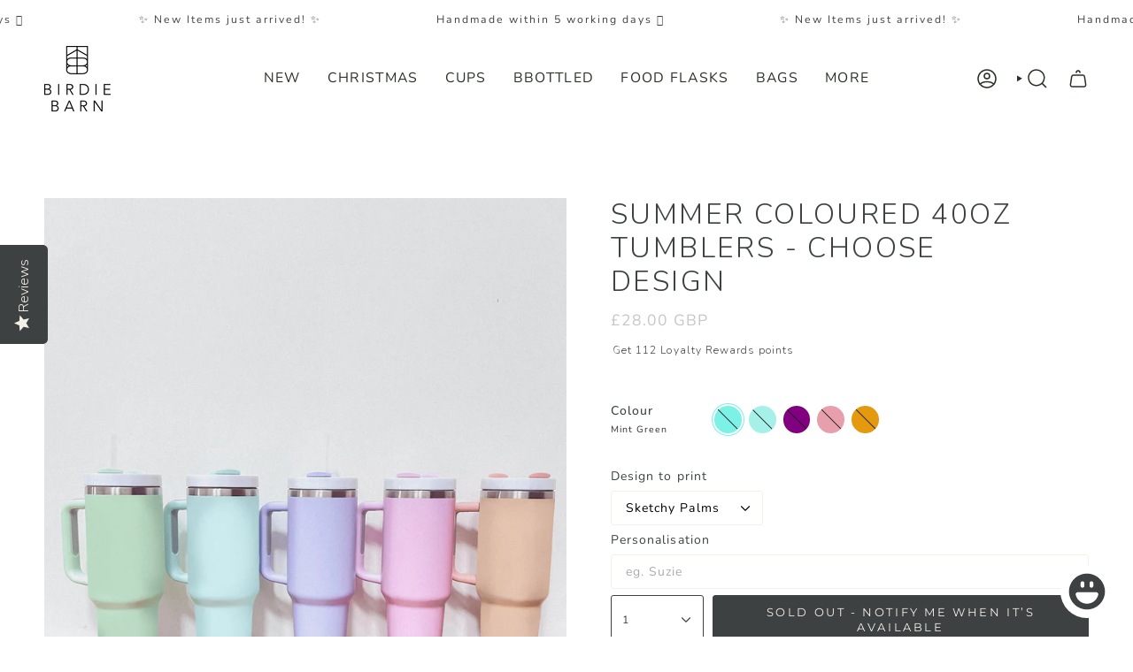

--- FILE ---
content_type: text/html; charset=utf-8
request_url: https://birdiebarn.co.uk/products/summer-coloured-40oz-tumblers-choose-design
body_size: 48604
content:
<!doctype html>
<html class="no-js no-touch supports-no-cookies" lang="en">
  <head><meta charset="UTF-8">
<meta http-equiv="X-UA-Compatible" content="IE=edge">
<meta name="viewport" content="width=device-width,initial-scale=1"><meta name="theme-color" content="#ffffff">
<link rel="canonical" href="https://birdiebarn.co.uk/products/summer-coloured-40oz-tumblers-choose-design">

<!-- ======================= Broadcast Theme V7.0.0 ========================= -->


  <link rel="icon" type="image/png" href="//birdiebarn.co.uk/cdn/shop/files/NEW_25_sub_copy.png?crop=center&height=32&v=1753014823&width=32">

<link rel="preconnect" href="https://fonts.shopifycdn.com" crossorigin><!-- Title and description ================================================ -->


<title>
    
    Summer Coloured 40oz Tumblers - Choose Design
    
    
    
      &ndash; Birdie Barn
    
  </title>


  <meta name="description" content="Be ready for summer with this 40oz tumbler – customise it to your style with a variety of designs! You&#39;ll stay hydrated all day long with its double wall insulation that keeps drinks cold for up to 24 hours. Its stainless steel composition ensures durability and a perfect thirst-quenching companion. The new style lid p">


<meta property="og:site_name" content="Birdie Barn">
<meta property="og:url" content="https://birdiebarn.co.uk/products/summer-coloured-40oz-tumblers-choose-design">
<meta property="og:title" content="Summer Coloured 40oz Tumblers - Choose Design">
<meta property="og:type" content="product">
<meta property="og:description" content="Be ready for summer with this 40oz tumbler – customise it to your style with a variety of designs! You&#39;ll stay hydrated all day long with its double wall insulation that keeps drinks cold for up to 24 hours. Its stainless steel composition ensures durability and a perfect thirst-quenching companion. The new style lid p"><meta property="og:image" content="http://birdiebarn.co.uk/cdn/shop/files/summer-coloured-40oz-tumblers-choose-design-496239.png?v=1738750436">
  <meta property="og:image:secure_url" content="https://birdiebarn.co.uk/cdn/shop/files/summer-coloured-40oz-tumblers-choose-design-496239.png?v=1738750436">
  <meta property="og:image:width" content="1536">
  <meta property="og:image:height" content="2048"><meta property="og:price:amount" content="28.00">
  <meta property="og:price:currency" content="GBP"><meta name="twitter:card" content="summary_large_image">
<meta name="twitter:title" content="Summer Coloured 40oz Tumblers - Choose Design">
<meta name="twitter:description" content="Be ready for summer with this 40oz tumbler – customise it to your style with a variety of designs! You&#39;ll stay hydrated all day long with its double wall insulation that keeps drinks cold for up to 24 hours. Its stainless steel composition ensures durability and a perfect thirst-quenching companion. The new style lid p">
<style data-shopify>.loading { position: fixed; top: 0; left: 0; z-index: 99999; width: 100%; height: 100%; background: var(--bg); transition: opacity 0.2s ease-out, visibility 0.2s ease-out; }
    body.is-loaded .loading { opacity: 0; visibility: hidden; pointer-events: none; }
    .loading__image__holder { position: absolute; top: 0; left: 0; width: 100%; height: 100%; font-size: 0; display: flex; align-items: center; justify-content: center; }
    .loading__image__holder:nth-child(2) { opacity: 0; }
    .loading__image { max-width: 100px; max-height: 100px; object-fit: contain; }
    .loading--animate .loading__image__holder:nth-child(1) { animation: pulse1 2s infinite ease-in-out; }
    .loading--animate .loading__image__holder:nth-child(2) { animation: pulse2 2s infinite ease-in-out; }
    @keyframes pulse1 {
      0% { opacity: 1; }
      50% { opacity: 0; }
      100% { opacity: 1; }
    }
    @keyframes pulse2 {
      0% { opacity: 0; }
      50% { opacity: 1; }
      100% { opacity: 0; }
    }</style><!-- CSS ================================================================== -->
<style data-shopify>
  @font-face {
  font-family: Nunito;
  font-weight: 300;
  font-style: normal;
  font-display: swap;
  src: url("//birdiebarn.co.uk/cdn/fonts/nunito/nunito_n3.c1d7c2242f5519d084eafc479d7cc132bcc8c480.woff2") format("woff2"),
       url("//birdiebarn.co.uk/cdn/fonts/nunito/nunito_n3.d543cae3671591d99f8b7ed9ea9ca8387fc73b09.woff") format("woff");
}

  @font-face {
  font-family: Nunito;
  font-weight: 400;
  font-style: normal;
  font-display: swap;
  src: url("//birdiebarn.co.uk/cdn/fonts/nunito/nunito_n4.fc49103dc396b42cae9460289072d384b6c6eb63.woff2") format("woff2"),
       url("//birdiebarn.co.uk/cdn/fonts/nunito/nunito_n4.5d26d13beeac3116db2479e64986cdeea4c8fbdd.woff") format("woff");
}

  @font-face {
  font-family: Nunito;
  font-weight: 400;
  font-style: normal;
  font-display: swap;
  src: url("//birdiebarn.co.uk/cdn/fonts/nunito/nunito_n4.fc49103dc396b42cae9460289072d384b6c6eb63.woff2") format("woff2"),
       url("//birdiebarn.co.uk/cdn/fonts/nunito/nunito_n4.5d26d13beeac3116db2479e64986cdeea4c8fbdd.woff") format("woff");
}

  @font-face {
  font-family: Montserrat;
  font-weight: 400;
  font-style: normal;
  font-display: swap;
  src: url("//birdiebarn.co.uk/cdn/fonts/montserrat/montserrat_n4.81949fa0ac9fd2021e16436151e8eaa539321637.woff2") format("woff2"),
       url("//birdiebarn.co.uk/cdn/fonts/montserrat/montserrat_n4.a6c632ca7b62da89c3594789ba828388aac693fe.woff") format("woff");
}

  @font-face {
  font-family: Nunito;
  font-weight: 400;
  font-style: normal;
  font-display: swap;
  src: url("//birdiebarn.co.uk/cdn/fonts/nunito/nunito_n4.fc49103dc396b42cae9460289072d384b6c6eb63.woff2") format("woff2"),
       url("//birdiebarn.co.uk/cdn/fonts/nunito/nunito_n4.5d26d13beeac3116db2479e64986cdeea4c8fbdd.woff") format("woff");
}


  
    @font-face {
  font-family: Nunito;
  font-weight: 500;
  font-style: normal;
  font-display: swap;
  src: url("//birdiebarn.co.uk/cdn/fonts/nunito/nunito_n5.a0f0edcf8fc7e6ef641de980174adff4690e50c2.woff2") format("woff2"),
       url("//birdiebarn.co.uk/cdn/fonts/nunito/nunito_n5.b31690ac83c982675aeba15b7e6c0a6ec38755b3.woff") format("woff");
}

  

  
    @font-face {
  font-family: Nunito;
  font-weight: 400;
  font-style: italic;
  font-display: swap;
  src: url("//birdiebarn.co.uk/cdn/fonts/nunito/nunito_i4.fd53bf99043ab6c570187ed42d1b49192135de96.woff2") format("woff2"),
       url("//birdiebarn.co.uk/cdn/fonts/nunito/nunito_i4.cb3876a003a73aaae5363bb3e3e99d45ec598cc6.woff") format("woff");
}

  

  
    @font-face {
  font-family: Nunito;
  font-weight: 500;
  font-style: italic;
  font-display: swap;
  src: url("//birdiebarn.co.uk/cdn/fonts/nunito/nunito_i5.5862f483b9e76a16feef3afe85bc737604befc5c.woff2") format("woff2"),
       url("//birdiebarn.co.uk/cdn/fonts/nunito/nunito_i5.6a66a380d89a267df37dd146366e0d57f301fc3f.woff") format("woff");
}

  

  
    @font-face {
  font-family: Nunito;
  font-weight: 500;
  font-style: normal;
  font-display: swap;
  src: url("//birdiebarn.co.uk/cdn/fonts/nunito/nunito_n5.a0f0edcf8fc7e6ef641de980174adff4690e50c2.woff2") format("woff2"),
       url("//birdiebarn.co.uk/cdn/fonts/nunito/nunito_n5.b31690ac83c982675aeba15b7e6c0a6ec38755b3.woff") format("woff");
}

  

  

  
    
    .color-scheme-1 {--COLOR-BG-GRADIENT: #ffffff;
      --COLOR-BG: #ffffff;
      --COLOR-BG-RGB: 255, 255, 255;

      --COLOR-BG-ACCENT: #f2f0e8;
      --COLOR-BG-ACCENT-LIGHTEN: #ffffff;

      /* === Link Color ===*/

      --COLOR-LINK: #78827a;
      --COLOR-LINK-A50: rgba(120, 130, 122, 0.5);
      --COLOR-LINK-A70: rgba(120, 130, 122, 0.7);
      --COLOR-LINK-HOVER: rgba(120, 130, 122, 0.7);
      --COLOR-LINK-OPPOSITE: #ffffff;

      --COLOR-TEXT: #3d4142;
      --COLOR-TEXT-HOVER: rgba(61, 65, 66, 0.7);
      --COLOR-TEXT-LIGHT: #777a7b;
      --COLOR-TEXT-DARK: #161b1d;
      --COLOR-TEXT-A5:  rgba(61, 65, 66, 0.05);
      --COLOR-TEXT-A35: rgba(61, 65, 66, 0.35);
      --COLOR-TEXT-A50: rgba(61, 65, 66, 0.5);
      --COLOR-TEXT-A80: rgba(61, 65, 66, 0.8);


      --COLOR-BORDER: rgba(0, 0, 0, 0.0);
      --COLOR-BORDER-LIGHT: rgba(102, 102, 102, 0.4);
      --COLOR-BORDER-DARK: rgba(0, 0, 0, 0.0);
      --COLOR-BORDER-HAIRLINE: #f7f7f7;

      --overlay-bg: rgba(0,0,0,0);

      /* === Bright color ===*/
      --COLOR-ACCENT: #c9bfb1;
      --COLOR-ACCENT-HOVER: #b59b79;
      --COLOR-ACCENT-FADE: rgba(201, 191, 177, 0.05);
      --COLOR-ACCENT-LIGHT: #ffffff;

      /* === Default Cart Gradient ===*/

      --FREE-SHIPPING-GRADIENT: linear-gradient(to right, var(--COLOR-ACCENT-LIGHT) 0%, var(--accent) 100%);

      /* === Buttons ===*/
      --BTN-PRIMARY-BG: #78827a;
      --BTN-PRIMARY-TEXT: #fffaf4;
      --BTN-PRIMARY-BORDER: #577059;
      --BTN-PRIMARY-BORDER-A70: rgba(87, 112, 89, 0.7);

      
      
        --BTN-PRIMARY-BG-BRIGHTER: #6c756e;
      

      --BTN-SECONDARY-BG: #c9bfb1;
      --BTN-SECONDARY-TEXT: #f2f0e8;
      --BTN-SECONDARY-BORDER: #c9bfb1;
      --BTN-SECONDARY-BORDER-A70: rgba(201, 191, 177, 0.7);

      
      
        --BTN-SECONDARY-BG-BRIGHTER: #bfb3a2;
      

      
--COLOR-BG-BRIGHTER: #f2f2f2;

      --COLOR-BG-ALPHA-25: rgba(255, 255, 255, 0.25);
      --COLOR-BG-TRANSPARENT: rgba(255, 255, 255, 0);--COLOR-FOOTER-BG-HAIRLINE: #f7f7f7;

      /* Dynamic color variables */
      --accent: var(--COLOR-ACCENT);
      --accent-fade: var(--COLOR-ACCENT-FADE);
      --accent-hover: var(--COLOR-ACCENT-HOVER);
      --border: var(--COLOR-BORDER);
      --border-dark: var(--COLOR-BORDER-DARK);
      --border-light: var(--COLOR-BORDER-LIGHT);
      --border-hairline: var(--COLOR-BORDER-HAIRLINE);
      --bg: var(--COLOR-BG-GRADIENT, var(--COLOR-BG));
      --bg-accent: var(--COLOR-BG-ACCENT);
      --bg-accent-lighten: var(--COLOR-BG-ACCENT-LIGHTEN);
      --icons: var(--COLOR-TEXT);
      --link: var(--COLOR-LINK);
      --link-a50: var(--COLOR-LINK-A50);
      --link-a70: var(--COLOR-LINK-A70);
      --link-hover: var(--COLOR-LINK-HOVER);
      --link-opposite: var(--COLOR-LINK-OPPOSITE);
      --text: var(--COLOR-TEXT);
      --text-dark: var(--COLOR-TEXT-DARK);
      --text-light: var(--COLOR-TEXT-LIGHT);
      --text-hover: var(--COLOR-TEXT-HOVER);
      --text-a5: var(--COLOR-TEXT-A5);
      --text-a35: var(--COLOR-TEXT-A35);
      --text-a50: var(--COLOR-TEXT-A50);
      --text-a80: var(--COLOR-TEXT-A80);
    }
  
    
    .color-scheme-2 {--COLOR-BG-GRADIENT: #3d4142;
      --COLOR-BG: #3d4142;
      --COLOR-BG-RGB: 61, 65, 66;

      --COLOR-BG-ACCENT: #f2f0e8;
      --COLOR-BG-ACCENT-LIGHTEN: #ffffff;

      /* === Link Color ===*/

      --COLOR-LINK: #f2f0e8;
      --COLOR-LINK-A50: rgba(242, 240, 232, 0.5);
      --COLOR-LINK-A70: rgba(242, 240, 232, 0.7);
      --COLOR-LINK-HOVER: rgba(242, 240, 232, 0.7);
      --COLOR-LINK-OPPOSITE: #000000;

      --COLOR-TEXT: #f2f0e8;
      --COLOR-TEXT-HOVER: rgba(242, 240, 232, 0.7);
      --COLOR-TEXT-LIGHT: #bcbcb6;
      --COLOR-TEXT-DARK: #ddd3b1;
      --COLOR-TEXT-A5:  rgba(242, 240, 232, 0.05);
      --COLOR-TEXT-A35: rgba(242, 240, 232, 0.35);
      --COLOR-TEXT-A50: rgba(242, 240, 232, 0.5);
      --COLOR-TEXT-A80: rgba(242, 240, 232, 0.8);


      --COLOR-BORDER: rgb(201, 191, 177);
      --COLOR-BORDER-LIGHT: #918d85;
      --COLOR-BORDER-DARK: #9f8e75;
      --COLOR-BORDER-HAIRLINE: #36393a;

      --overlay-bg: #3d4142;

      /* === Bright color ===*/
      --COLOR-ACCENT: #c9bfb1;
      --COLOR-ACCENT-HOVER: #b59b79;
      --COLOR-ACCENT-FADE: rgba(201, 191, 177, 0.05);
      --COLOR-ACCENT-LIGHT: #ffffff;

      /* === Default Cart Gradient ===*/

      --FREE-SHIPPING-GRADIENT: linear-gradient(to right, var(--COLOR-ACCENT-LIGHT) 0%, var(--accent) 100%);

      /* === Buttons ===*/
      --BTN-PRIMARY-BG: #3d4142;
      --BTN-PRIMARY-TEXT: #f2f0e8;
      --BTN-PRIMARY-BORDER: #3d4142;
      --BTN-PRIMARY-BORDER-A70: rgba(61, 65, 66, 0.7);

      
      
        --BTN-PRIMARY-BG-BRIGHTER: #494e4f;
      

      --BTN-SECONDARY-BG: #c9bfb1;
      --BTN-SECONDARY-TEXT: #3d4142;
      --BTN-SECONDARY-BORDER: #78827a;
      --BTN-SECONDARY-BORDER-A70: rgba(120, 130, 122, 0.7);

      
      
        --BTN-SECONDARY-BG-BRIGHTER: #bfb3a2;
      

      
--COLOR-BG-BRIGHTER: #494e4f;

      --COLOR-BG-ALPHA-25: rgba(61, 65, 66, 0.25);
      --COLOR-BG-TRANSPARENT: rgba(61, 65, 66, 0);--COLOR-FOOTER-BG-HAIRLINE: #44494a;

      /* Dynamic color variables */
      --accent: var(--COLOR-ACCENT);
      --accent-fade: var(--COLOR-ACCENT-FADE);
      --accent-hover: var(--COLOR-ACCENT-HOVER);
      --border: var(--COLOR-BORDER);
      --border-dark: var(--COLOR-BORDER-DARK);
      --border-light: var(--COLOR-BORDER-LIGHT);
      --border-hairline: var(--COLOR-BORDER-HAIRLINE);
      --bg: var(--COLOR-BG-GRADIENT, var(--COLOR-BG));
      --bg-accent: var(--COLOR-BG-ACCENT);
      --bg-accent-lighten: var(--COLOR-BG-ACCENT-LIGHTEN);
      --icons: var(--COLOR-TEXT);
      --link: var(--COLOR-LINK);
      --link-a50: var(--COLOR-LINK-A50);
      --link-a70: var(--COLOR-LINK-A70);
      --link-hover: var(--COLOR-LINK-HOVER);
      --link-opposite: var(--COLOR-LINK-OPPOSITE);
      --text: var(--COLOR-TEXT);
      --text-dark: var(--COLOR-TEXT-DARK);
      --text-light: var(--COLOR-TEXT-LIGHT);
      --text-hover: var(--COLOR-TEXT-HOVER);
      --text-a5: var(--COLOR-TEXT-A5);
      --text-a35: var(--COLOR-TEXT-A35);
      --text-a50: var(--COLOR-TEXT-A50);
      --text-a80: var(--COLOR-TEXT-A80);
    }
  
    
    .color-scheme-3 {--COLOR-BG-GRADIENT: #f2f0e8;
      --COLOR-BG: #f2f0e8;
      --COLOR-BG-RGB: 242, 240, 232;

      --COLOR-BG-ACCENT: #f2f0e8;
      --COLOR-BG-ACCENT-LIGHTEN: #ffffff;

      /* === Link Color ===*/

      --COLOR-LINK: #78827a;
      --COLOR-LINK-A50: rgba(120, 130, 122, 0.5);
      --COLOR-LINK-A70: rgba(120, 130, 122, 0.7);
      --COLOR-LINK-HOVER: rgba(120, 130, 122, 0.7);
      --COLOR-LINK-OPPOSITE: #ffffff;

      --COLOR-TEXT: #3d4142;
      --COLOR-TEXT-HOVER: rgba(61, 65, 66, 0.7);
      --COLOR-TEXT-LIGHT: #737674;
      --COLOR-TEXT-DARK: #161b1d;
      --COLOR-TEXT-A5:  rgba(61, 65, 66, 0.05);
      --COLOR-TEXT-A35: rgba(61, 65, 66, 0.35);
      --COLOR-TEXT-A50: rgba(61, 65, 66, 0.5);
      --COLOR-TEXT-A80: rgba(61, 65, 66, 0.8);


      --COLOR-BORDER: rgb(201, 191, 177);
      --COLOR-BORDER-LIGHT: #d9d3c7;
      --COLOR-BORDER-DARK: #9f8e75;
      --COLOR-BORDER-HAIRLINE: #eceade;

      --overlay-bg: #3d4142;

      /* === Bright color ===*/
      --COLOR-ACCENT: #c9bfb1;
      --COLOR-ACCENT-HOVER: #b59b79;
      --COLOR-ACCENT-FADE: rgba(201, 191, 177, 0.05);
      --COLOR-ACCENT-LIGHT: #ffffff;

      /* === Default Cart Gradient ===*/

      --FREE-SHIPPING-GRADIENT: linear-gradient(to right, var(--COLOR-ACCENT-LIGHT) 0%, var(--accent) 100%);

      /* === Buttons ===*/
      --BTN-PRIMARY-BG: #78827a;
      --BTN-PRIMARY-TEXT: #f2f0e8;
      --BTN-PRIMARY-BORDER: #78827a;
      --BTN-PRIMARY-BORDER-A70: rgba(120, 130, 122, 0.7);

      
      
        --BTN-PRIMARY-BG-BRIGHTER: #6c756e;
      

      --BTN-SECONDARY-BG: #c9bfb1;
      --BTN-SECONDARY-TEXT: #f2f0e8;
      --BTN-SECONDARY-BORDER: #78827a;
      --BTN-SECONDARY-BORDER-A70: rgba(120, 130, 122, 0.7);

      
      
        --BTN-SECONDARY-BG-BRIGHTER: #bfb3a2;
      

      
--COLOR-BG-BRIGHTER: #e9e5d8;

      --COLOR-BG-ALPHA-25: rgba(242, 240, 232, 0.25);
      --COLOR-BG-TRANSPARENT: rgba(242, 240, 232, 0);--COLOR-FOOTER-BG-HAIRLINE: #eceade;

      /* Dynamic color variables */
      --accent: var(--COLOR-ACCENT);
      --accent-fade: var(--COLOR-ACCENT-FADE);
      --accent-hover: var(--COLOR-ACCENT-HOVER);
      --border: var(--COLOR-BORDER);
      --border-dark: var(--COLOR-BORDER-DARK);
      --border-light: var(--COLOR-BORDER-LIGHT);
      --border-hairline: var(--COLOR-BORDER-HAIRLINE);
      --bg: var(--COLOR-BG-GRADIENT, var(--COLOR-BG));
      --bg-accent: var(--COLOR-BG-ACCENT);
      --bg-accent-lighten: var(--COLOR-BG-ACCENT-LIGHTEN);
      --icons: var(--COLOR-TEXT);
      --link: var(--COLOR-LINK);
      --link-a50: var(--COLOR-LINK-A50);
      --link-a70: var(--COLOR-LINK-A70);
      --link-hover: var(--COLOR-LINK-HOVER);
      --link-opposite: var(--COLOR-LINK-OPPOSITE);
      --text: var(--COLOR-TEXT);
      --text-dark: var(--COLOR-TEXT-DARK);
      --text-light: var(--COLOR-TEXT-LIGHT);
      --text-hover: var(--COLOR-TEXT-HOVER);
      --text-a5: var(--COLOR-TEXT-A5);
      --text-a35: var(--COLOR-TEXT-A35);
      --text-a50: var(--COLOR-TEXT-A50);
      --text-a80: var(--COLOR-TEXT-A80);
    }
  
    
    .color-scheme-4 {--COLOR-BG-GRADIENT: #78827a;
      --COLOR-BG: #78827a;
      --COLOR-BG-RGB: 120, 130, 122;

      --COLOR-BG-ACCENT: #f2f0e8;
      --COLOR-BG-ACCENT-LIGHTEN: #ffffff;

      /* === Link Color ===*/

      --COLOR-LINK: #f2f0e8;
      --COLOR-LINK-A50: rgba(242, 240, 232, 0.5);
      --COLOR-LINK-A70: rgba(242, 240, 232, 0.7);
      --COLOR-LINK-HOVER: rgba(242, 240, 232, 0.7);
      --COLOR-LINK-OPPOSITE: #000000;

      --COLOR-TEXT: #f2f0e8;
      --COLOR-TEXT-HOVER: rgba(242, 240, 232, 0.7);
      --COLOR-TEXT-LIGHT: #cdcfc7;
      --COLOR-TEXT-DARK: #ddd3b1;
      --COLOR-TEXT-A5:  rgba(242, 240, 232, 0.05);
      --COLOR-TEXT-A35: rgba(242, 240, 232, 0.35);
      --COLOR-TEXT-A50: rgba(242, 240, 232, 0.5);
      --COLOR-TEXT-A80: rgba(242, 240, 232, 0.8);


      --COLOR-BORDER: rgb(201, 191, 177);
      --COLOR-BORDER-LIGHT: #a9a79b;
      --COLOR-BORDER-DARK: #9f8e75;
      --COLOR-BORDER-HAIRLINE: #717a73;

      --overlay-bg: #3d4142;

      /* === Bright color ===*/
      --COLOR-ACCENT: #f2f0e8;
      --COLOR-ACCENT-HOVER: #ddd3b1;
      --COLOR-ACCENT-FADE: rgba(242, 240, 232, 0.05);
      --COLOR-ACCENT-LIGHT: #ffffff;

      /* === Default Cart Gradient ===*/

      --FREE-SHIPPING-GRADIENT: linear-gradient(to right, var(--COLOR-ACCENT-LIGHT) 0%, var(--accent) 100%);

      /* === Buttons ===*/
      --BTN-PRIMARY-BG: #c9bfb1;
      --BTN-PRIMARY-TEXT: #f2f0e8;
      --BTN-PRIMARY-BORDER: #f2f0e8;
      --BTN-PRIMARY-BORDER-A70: rgba(242, 240, 232, 0.7);

      
      
        --BTN-PRIMARY-BG-BRIGHTER: #bfb3a2;
      

      --BTN-SECONDARY-BG: #78827a;
      --BTN-SECONDARY-TEXT: #f2f0e8;
      --BTN-SECONDARY-BORDER: #c9bfb1;
      --BTN-SECONDARY-BORDER-A70: rgba(201, 191, 177, 0.7);

      
      
        --BTN-SECONDARY-BG-BRIGHTER: #6c756e;
      

      
--COLOR-BG-BRIGHTER: #6c756e;

      --COLOR-BG-ALPHA-25: rgba(120, 130, 122, 0.25);
      --COLOR-BG-TRANSPARENT: rgba(120, 130, 122, 0);--COLOR-FOOTER-BG-HAIRLINE: #717a73;

      /* Dynamic color variables */
      --accent: var(--COLOR-ACCENT);
      --accent-fade: var(--COLOR-ACCENT-FADE);
      --accent-hover: var(--COLOR-ACCENT-HOVER);
      --border: var(--COLOR-BORDER);
      --border-dark: var(--COLOR-BORDER-DARK);
      --border-light: var(--COLOR-BORDER-LIGHT);
      --border-hairline: var(--COLOR-BORDER-HAIRLINE);
      --bg: var(--COLOR-BG-GRADIENT, var(--COLOR-BG));
      --bg-accent: var(--COLOR-BG-ACCENT);
      --bg-accent-lighten: var(--COLOR-BG-ACCENT-LIGHTEN);
      --icons: var(--COLOR-TEXT);
      --link: var(--COLOR-LINK);
      --link-a50: var(--COLOR-LINK-A50);
      --link-a70: var(--COLOR-LINK-A70);
      --link-hover: var(--COLOR-LINK-HOVER);
      --link-opposite: var(--COLOR-LINK-OPPOSITE);
      --text: var(--COLOR-TEXT);
      --text-dark: var(--COLOR-TEXT-DARK);
      --text-light: var(--COLOR-TEXT-LIGHT);
      --text-hover: var(--COLOR-TEXT-HOVER);
      --text-a5: var(--COLOR-TEXT-A5);
      --text-a35: var(--COLOR-TEXT-A35);
      --text-a50: var(--COLOR-TEXT-A50);
      --text-a80: var(--COLOR-TEXT-A80);
    }
  
    
    .color-scheme-5 {--COLOR-BG-GRADIENT: #78827a;
      --COLOR-BG: #78827a;
      --COLOR-BG-RGB: 120, 130, 122;

      --COLOR-BG-ACCENT: #f2f0e8;
      --COLOR-BG-ACCENT-LIGHTEN: #ffffff;

      /* === Link Color ===*/

      --COLOR-LINK: #c9bfb1;
      --COLOR-LINK-A50: rgba(201, 191, 177, 0.5);
      --COLOR-LINK-A70: rgba(201, 191, 177, 0.7);
      --COLOR-LINK-HOVER: rgba(201, 191, 177, 0.7);
      --COLOR-LINK-OPPOSITE: #000000;

      --COLOR-TEXT: #3d4142;
      --COLOR-TEXT-HOVER: rgba(61, 65, 66, 0.7);
      --COLOR-TEXT-LIGHT: #4f5553;
      --COLOR-TEXT-DARK: #161b1d;
      --COLOR-TEXT-A5:  rgba(61, 65, 66, 0.05);
      --COLOR-TEXT-A35: rgba(61, 65, 66, 0.35);
      --COLOR-TEXT-A50: rgba(61, 65, 66, 0.5);
      --COLOR-TEXT-A80: rgba(61, 65, 66, 0.8);


      --COLOR-BORDER: rgb(61, 65, 66);
      --COLOR-BORDER-LIGHT: #555b58;
      --COLOR-BORDER-DARK: #0c0d0d;
      --COLOR-BORDER-HAIRLINE: #717a73;

      --overlay-bg: #3d4142;

      /* === Bright color ===*/
      --COLOR-ACCENT: #3d4142;
      --COLOR-ACCENT-HOVER: #161b1d;
      --COLOR-ACCENT-FADE: rgba(61, 65, 66, 0.05);
      --COLOR-ACCENT-LIGHT: #709da8;

      /* === Default Cart Gradient ===*/

      --FREE-SHIPPING-GRADIENT: linear-gradient(to right, var(--COLOR-ACCENT-LIGHT) 0%, var(--accent) 100%);

      /* === Buttons ===*/
      --BTN-PRIMARY-BG: #78827a;
      --BTN-PRIMARY-TEXT: #f2f0e8;
      --BTN-PRIMARY-BORDER: #3d4142;
      --BTN-PRIMARY-BORDER-A70: rgba(61, 65, 66, 0.7);

      
      
        --BTN-PRIMARY-BG-BRIGHTER: #6c756e;
      

      --BTN-SECONDARY-BG: #c9bfb1;
      --BTN-SECONDARY-TEXT: #f2f0e8;
      --BTN-SECONDARY-BORDER: #c9bfb1;
      --BTN-SECONDARY-BORDER-A70: rgba(201, 191, 177, 0.7);

      
      
        --BTN-SECONDARY-BG-BRIGHTER: #bfb3a2;
      

      
--COLOR-BG-BRIGHTER: #6c756e;

      --COLOR-BG-ALPHA-25: rgba(120, 130, 122, 0.25);
      --COLOR-BG-TRANSPARENT: rgba(120, 130, 122, 0);--COLOR-FOOTER-BG-HAIRLINE: #717a73;

      /* Dynamic color variables */
      --accent: var(--COLOR-ACCENT);
      --accent-fade: var(--COLOR-ACCENT-FADE);
      --accent-hover: var(--COLOR-ACCENT-HOVER);
      --border: var(--COLOR-BORDER);
      --border-dark: var(--COLOR-BORDER-DARK);
      --border-light: var(--COLOR-BORDER-LIGHT);
      --border-hairline: var(--COLOR-BORDER-HAIRLINE);
      --bg: var(--COLOR-BG-GRADIENT, var(--COLOR-BG));
      --bg-accent: var(--COLOR-BG-ACCENT);
      --bg-accent-lighten: var(--COLOR-BG-ACCENT-LIGHTEN);
      --icons: var(--COLOR-TEXT);
      --link: var(--COLOR-LINK);
      --link-a50: var(--COLOR-LINK-A50);
      --link-a70: var(--COLOR-LINK-A70);
      --link-hover: var(--COLOR-LINK-HOVER);
      --link-opposite: var(--COLOR-LINK-OPPOSITE);
      --text: var(--COLOR-TEXT);
      --text-dark: var(--COLOR-TEXT-DARK);
      --text-light: var(--COLOR-TEXT-LIGHT);
      --text-hover: var(--COLOR-TEXT-HOVER);
      --text-a5: var(--COLOR-TEXT-A5);
      --text-a35: var(--COLOR-TEXT-A35);
      --text-a50: var(--COLOR-TEXT-A50);
      --text-a80: var(--COLOR-TEXT-A80);
    }
  
    
    .color-scheme-6 {--COLOR-BG-GRADIENT: #ffffff;
      --COLOR-BG: #ffffff;
      --COLOR-BG-RGB: 255, 255, 255;

      --COLOR-BG-ACCENT: #f2f0e8;
      --COLOR-BG-ACCENT-LIGHTEN: #ffffff;

      /* === Link Color ===*/

      --COLOR-LINK: #3d4142;
      --COLOR-LINK-A50: rgba(61, 65, 66, 0.5);
      --COLOR-LINK-A70: rgba(61, 65, 66, 0.7);
      --COLOR-LINK-HOVER: rgba(61, 65, 66, 0.7);
      --COLOR-LINK-OPPOSITE: #ffffff;

      --COLOR-TEXT: #3d4142;
      --COLOR-TEXT-HOVER: rgba(61, 65, 66, 0.7);
      --COLOR-TEXT-LIGHT: #777a7b;
      --COLOR-TEXT-DARK: #161b1d;
      --COLOR-TEXT-A5:  rgba(61, 65, 66, 0.05);
      --COLOR-TEXT-A35: rgba(61, 65, 66, 0.35);
      --COLOR-TEXT-A50: rgba(61, 65, 66, 0.5);
      --COLOR-TEXT-A80: rgba(61, 65, 66, 0.8);


      --COLOR-BORDER: rgb(242, 240, 232);
      --COLOR-BORDER-LIGHT: #f7f6f1;
      --COLOR-BORDER-DARK: #cdc5a7;
      --COLOR-BORDER-HAIRLINE: #f7f7f7;

      --overlay-bg: #3d4142;

      /* === Bright color ===*/
      --COLOR-ACCENT: #3d4142;
      --COLOR-ACCENT-HOVER: #161b1d;
      --COLOR-ACCENT-FADE: rgba(61, 65, 66, 0.05);
      --COLOR-ACCENT-LIGHT: #709da8;

      /* === Default Cart Gradient ===*/

      --FREE-SHIPPING-GRADIENT: linear-gradient(to right, var(--COLOR-ACCENT-LIGHT) 0%, var(--accent) 100%);

      /* === Buttons ===*/
      --BTN-PRIMARY-BG: #ffffff;
      --BTN-PRIMARY-TEXT: #3d4142;
      --BTN-PRIMARY-BORDER: #3d4142;
      --BTN-PRIMARY-BORDER-A70: rgba(61, 65, 66, 0.7);

      
      
        --BTN-PRIMARY-BG-BRIGHTER: #f2f2f2;
      

      --BTN-SECONDARY-BG: #3d4142;
      --BTN-SECONDARY-TEXT: #f2f0e8;
      --BTN-SECONDARY-BORDER: #3d4142;
      --BTN-SECONDARY-BORDER-A70: rgba(61, 65, 66, 0.7);

      
      
        --BTN-SECONDARY-BG-BRIGHTER: #494e4f;
      

      
--COLOR-BG-BRIGHTER: #f2f2f2;

      --COLOR-BG-ALPHA-25: rgba(255, 255, 255, 0.25);
      --COLOR-BG-TRANSPARENT: rgba(255, 255, 255, 0);--COLOR-FOOTER-BG-HAIRLINE: #f7f7f7;

      /* Dynamic color variables */
      --accent: var(--COLOR-ACCENT);
      --accent-fade: var(--COLOR-ACCENT-FADE);
      --accent-hover: var(--COLOR-ACCENT-HOVER);
      --border: var(--COLOR-BORDER);
      --border-dark: var(--COLOR-BORDER-DARK);
      --border-light: var(--COLOR-BORDER-LIGHT);
      --border-hairline: var(--COLOR-BORDER-HAIRLINE);
      --bg: var(--COLOR-BG-GRADIENT, var(--COLOR-BG));
      --bg-accent: var(--COLOR-BG-ACCENT);
      --bg-accent-lighten: var(--COLOR-BG-ACCENT-LIGHTEN);
      --icons: var(--COLOR-TEXT);
      --link: var(--COLOR-LINK);
      --link-a50: var(--COLOR-LINK-A50);
      --link-a70: var(--COLOR-LINK-A70);
      --link-hover: var(--COLOR-LINK-HOVER);
      --link-opposite: var(--COLOR-LINK-OPPOSITE);
      --text: var(--COLOR-TEXT);
      --text-dark: var(--COLOR-TEXT-DARK);
      --text-light: var(--COLOR-TEXT-LIGHT);
      --text-hover: var(--COLOR-TEXT-HOVER);
      --text-a5: var(--COLOR-TEXT-A5);
      --text-a35: var(--COLOR-TEXT-A35);
      --text-a50: var(--COLOR-TEXT-A50);
      --text-a80: var(--COLOR-TEXT-A80);
    }
  
    
    .color-scheme-7 {--COLOR-BG-GRADIENT: #f2f0e8;
      --COLOR-BG: #f2f0e8;
      --COLOR-BG-RGB: 242, 240, 232;

      --COLOR-BG-ACCENT: #f2f0e8;
      --COLOR-BG-ACCENT-LIGHTEN: #ffffff;

      /* === Link Color ===*/

      --COLOR-LINK: #3d4142;
      --COLOR-LINK-A50: rgba(61, 65, 66, 0.5);
      --COLOR-LINK-A70: rgba(61, 65, 66, 0.7);
      --COLOR-LINK-HOVER: rgba(61, 65, 66, 0.7);
      --COLOR-LINK-OPPOSITE: #ffffff;

      --COLOR-TEXT: #78827a;
      --COLOR-TEXT-HOVER: rgba(120, 130, 122, 0.7);
      --COLOR-TEXT-LIGHT: #9da39b;
      --COLOR-TEXT-DARK: #4b6350;
      --COLOR-TEXT-A5:  rgba(120, 130, 122, 0.05);
      --COLOR-TEXT-A35: rgba(120, 130, 122, 0.35);
      --COLOR-TEXT-A50: rgba(120, 130, 122, 0.5);
      --COLOR-TEXT-A80: rgba(120, 130, 122, 0.8);


      --COLOR-BORDER: rgb(201, 191, 177);
      --COLOR-BORDER-LIGHT: #d9d3c7;
      --COLOR-BORDER-DARK: #9f8e75;
      --COLOR-BORDER-HAIRLINE: #eceade;

      --overlay-bg: #3d4142;

      /* === Bright color ===*/
      --COLOR-ACCENT: #c9bfb1;
      --COLOR-ACCENT-HOVER: #b59b79;
      --COLOR-ACCENT-FADE: rgba(201, 191, 177, 0.05);
      --COLOR-ACCENT-LIGHT: #ffffff;

      /* === Default Cart Gradient ===*/

      --FREE-SHIPPING-GRADIENT: linear-gradient(to right, var(--COLOR-ACCENT-LIGHT) 0%, var(--accent) 100%);

      /* === Buttons ===*/
      --BTN-PRIMARY-BG: #3d4142;
      --BTN-PRIMARY-TEXT: #f2f0e8;
      --BTN-PRIMARY-BORDER: #3d4142;
      --BTN-PRIMARY-BORDER-A70: rgba(61, 65, 66, 0.7);

      
      
        --BTN-PRIMARY-BG-BRIGHTER: #494e4f;
      

      --BTN-SECONDARY-BG: #c9bfb1;
      --BTN-SECONDARY-TEXT: #f2f0e8;
      --BTN-SECONDARY-BORDER: #c9bfb1;
      --BTN-SECONDARY-BORDER-A70: rgba(201, 191, 177, 0.7);

      
      
        --BTN-SECONDARY-BG-BRIGHTER: #bfb3a2;
      

      
--COLOR-BG-BRIGHTER: #e9e5d8;

      --COLOR-BG-ALPHA-25: rgba(242, 240, 232, 0.25);
      --COLOR-BG-TRANSPARENT: rgba(242, 240, 232, 0);--COLOR-FOOTER-BG-HAIRLINE: #eceade;

      /* Dynamic color variables */
      --accent: var(--COLOR-ACCENT);
      --accent-fade: var(--COLOR-ACCENT-FADE);
      --accent-hover: var(--COLOR-ACCENT-HOVER);
      --border: var(--COLOR-BORDER);
      --border-dark: var(--COLOR-BORDER-DARK);
      --border-light: var(--COLOR-BORDER-LIGHT);
      --border-hairline: var(--COLOR-BORDER-HAIRLINE);
      --bg: var(--COLOR-BG-GRADIENT, var(--COLOR-BG));
      --bg-accent: var(--COLOR-BG-ACCENT);
      --bg-accent-lighten: var(--COLOR-BG-ACCENT-LIGHTEN);
      --icons: var(--COLOR-TEXT);
      --link: var(--COLOR-LINK);
      --link-a50: var(--COLOR-LINK-A50);
      --link-a70: var(--COLOR-LINK-A70);
      --link-hover: var(--COLOR-LINK-HOVER);
      --link-opposite: var(--COLOR-LINK-OPPOSITE);
      --text: var(--COLOR-TEXT);
      --text-dark: var(--COLOR-TEXT-DARK);
      --text-light: var(--COLOR-TEXT-LIGHT);
      --text-hover: var(--COLOR-TEXT-HOVER);
      --text-a5: var(--COLOR-TEXT-A5);
      --text-a35: var(--COLOR-TEXT-A35);
      --text-a50: var(--COLOR-TEXT-A50);
      --text-a80: var(--COLOR-TEXT-A80);
    }
  
    
    .color-scheme-8 {--COLOR-BG-GRADIENT: #f2f0e8;
      --COLOR-BG: #f2f0e8;
      --COLOR-BG-RGB: 242, 240, 232;

      --COLOR-BG-ACCENT: #f2f0e8;
      --COLOR-BG-ACCENT-LIGHTEN: #ffffff;

      /* === Link Color ===*/

      --COLOR-LINK: #3d4142;
      --COLOR-LINK-A50: rgba(61, 65, 66, 0.5);
      --COLOR-LINK-A70: rgba(61, 65, 66, 0.7);
      --COLOR-LINK-HOVER: rgba(61, 65, 66, 0.7);
      --COLOR-LINK-OPPOSITE: #ffffff;

      --COLOR-TEXT: #3d4142;
      --COLOR-TEXT-HOVER: rgba(61, 65, 66, 0.7);
      --COLOR-TEXT-LIGHT: #737674;
      --COLOR-TEXT-DARK: #161b1d;
      --COLOR-TEXT-A5:  rgba(61, 65, 66, 0.05);
      --COLOR-TEXT-A35: rgba(61, 65, 66, 0.35);
      --COLOR-TEXT-A50: rgba(61, 65, 66, 0.5);
      --COLOR-TEXT-A80: rgba(61, 65, 66, 0.8);


      --COLOR-BORDER: rgb(201, 191, 177);
      --COLOR-BORDER-LIGHT: #d9d3c7;
      --COLOR-BORDER-DARK: #9f8e75;
      --COLOR-BORDER-HAIRLINE: #eceade;

      --overlay-bg: #3d4142;

      /* === Bright color ===*/
      --COLOR-ACCENT: #c9bfb1;
      --COLOR-ACCENT-HOVER: #b59b79;
      --COLOR-ACCENT-FADE: rgba(201, 191, 177, 0.05);
      --COLOR-ACCENT-LIGHT: #ffffff;

      /* === Default Cart Gradient ===*/

      --FREE-SHIPPING-GRADIENT: linear-gradient(to right, var(--COLOR-ACCENT-LIGHT) 0%, var(--accent) 100%);

      /* === Buttons ===*/
      --BTN-PRIMARY-BG: #3d4142;
      --BTN-PRIMARY-TEXT: #ffffff;
      --BTN-PRIMARY-BORDER: #3d4142;
      --BTN-PRIMARY-BORDER-A70: rgba(61, 65, 66, 0.7);

      
      
        --BTN-PRIMARY-BG-BRIGHTER: #494e4f;
      

      --BTN-SECONDARY-BG: #c9bfb1;
      --BTN-SECONDARY-TEXT: #ffffff;
      --BTN-SECONDARY-BORDER: #c9bfb1;
      --BTN-SECONDARY-BORDER-A70: rgba(201, 191, 177, 0.7);

      
      
        --BTN-SECONDARY-BG-BRIGHTER: #bfb3a2;
      

      
--COLOR-BG-BRIGHTER: #e9e5d8;

      --COLOR-BG-ALPHA-25: rgba(242, 240, 232, 0.25);
      --COLOR-BG-TRANSPARENT: rgba(242, 240, 232, 0);--COLOR-FOOTER-BG-HAIRLINE: #eceade;

      /* Dynamic color variables */
      --accent: var(--COLOR-ACCENT);
      --accent-fade: var(--COLOR-ACCENT-FADE);
      --accent-hover: var(--COLOR-ACCENT-HOVER);
      --border: var(--COLOR-BORDER);
      --border-dark: var(--COLOR-BORDER-DARK);
      --border-light: var(--COLOR-BORDER-LIGHT);
      --border-hairline: var(--COLOR-BORDER-HAIRLINE);
      --bg: var(--COLOR-BG-GRADIENT, var(--COLOR-BG));
      --bg-accent: var(--COLOR-BG-ACCENT);
      --bg-accent-lighten: var(--COLOR-BG-ACCENT-LIGHTEN);
      --icons: var(--COLOR-TEXT);
      --link: var(--COLOR-LINK);
      --link-a50: var(--COLOR-LINK-A50);
      --link-a70: var(--COLOR-LINK-A70);
      --link-hover: var(--COLOR-LINK-HOVER);
      --link-opposite: var(--COLOR-LINK-OPPOSITE);
      --text: var(--COLOR-TEXT);
      --text-dark: var(--COLOR-TEXT-DARK);
      --text-light: var(--COLOR-TEXT-LIGHT);
      --text-hover: var(--COLOR-TEXT-HOVER);
      --text-a5: var(--COLOR-TEXT-A5);
      --text-a35: var(--COLOR-TEXT-A35);
      --text-a50: var(--COLOR-TEXT-A50);
      --text-a80: var(--COLOR-TEXT-A80);
    }
  
    
    .color-scheme-9 {--COLOR-BG-GRADIENT: #c9bfb1;
      --COLOR-BG: #c9bfb1;
      --COLOR-BG-RGB: 201, 191, 177;

      --COLOR-BG-ACCENT: #c9bfb1;
      --COLOR-BG-ACCENT-LIGHTEN: #e8e4de;

      /* === Link Color ===*/

      --COLOR-LINK: #3d4142;
      --COLOR-LINK-A50: rgba(61, 65, 66, 0.5);
      --COLOR-LINK-A70: rgba(61, 65, 66, 0.7);
      --COLOR-LINK-HOVER: rgba(61, 65, 66, 0.7);
      --COLOR-LINK-OPPOSITE: #ffffff;

      --COLOR-TEXT: #f2f0e8;
      --COLOR-TEXT-HOVER: rgba(242, 240, 232, 0.7);
      --COLOR-TEXT-LIGHT: #e6e1d8;
      --COLOR-TEXT-DARK: #ddd3b1;
      --COLOR-TEXT-A5:  rgba(242, 240, 232, 0.05);
      --COLOR-TEXT-A35: rgba(242, 240, 232, 0.35);
      --COLOR-TEXT-A50: rgba(242, 240, 232, 0.5);
      --COLOR-TEXT-A80: rgba(242, 240, 232, 0.8);


      --COLOR-BORDER: rgb(201, 191, 177);
      --COLOR-BORDER-LIGHT: #c9bfb1;
      --COLOR-BORDER-DARK: #9f8e75;
      --COLOR-BORDER-HAIRLINE: #c3b8a8;

      --overlay-bg: #3d4142;

      /* === Bright color ===*/
      --COLOR-ACCENT: #c9bfb1;
      --COLOR-ACCENT-HOVER: #b59b79;
      --COLOR-ACCENT-FADE: rgba(201, 191, 177, 0.05);
      --COLOR-ACCENT-LIGHT: #ffffff;

      /* === Default Cart Gradient ===*/

      --FREE-SHIPPING-GRADIENT: linear-gradient(to right, var(--COLOR-ACCENT-LIGHT) 0%, var(--accent) 100%);

      /* === Buttons ===*/
      --BTN-PRIMARY-BG: #c9bfb1;
      --BTN-PRIMARY-TEXT: #f2f0e8;
      --BTN-PRIMARY-BORDER: #3d4142;
      --BTN-PRIMARY-BORDER-A70: rgba(61, 65, 66, 0.7);

      
      
        --BTN-PRIMARY-BG-BRIGHTER: #bfb3a2;
      

      --BTN-SECONDARY-BG: #78827a;
      --BTN-SECONDARY-TEXT: #f2f0e8;
      --BTN-SECONDARY-BORDER: #c9bfb1;
      --BTN-SECONDARY-BORDER-A70: rgba(201, 191, 177, 0.7);

      
      
        --BTN-SECONDARY-BG-BRIGHTER: #6c756e;
      

      
--COLOR-BG-BRIGHTER: #bfb3a2;

      --COLOR-BG-ALPHA-25: rgba(201, 191, 177, 0.25);
      --COLOR-BG-TRANSPARENT: rgba(201, 191, 177, 0);--COLOR-FOOTER-BG-HAIRLINE: #c3b8a8;

      /* Dynamic color variables */
      --accent: var(--COLOR-ACCENT);
      --accent-fade: var(--COLOR-ACCENT-FADE);
      --accent-hover: var(--COLOR-ACCENT-HOVER);
      --border: var(--COLOR-BORDER);
      --border-dark: var(--COLOR-BORDER-DARK);
      --border-light: var(--COLOR-BORDER-LIGHT);
      --border-hairline: var(--COLOR-BORDER-HAIRLINE);
      --bg: var(--COLOR-BG-GRADIENT, var(--COLOR-BG));
      --bg-accent: var(--COLOR-BG-ACCENT);
      --bg-accent-lighten: var(--COLOR-BG-ACCENT-LIGHTEN);
      --icons: var(--COLOR-TEXT);
      --link: var(--COLOR-LINK);
      --link-a50: var(--COLOR-LINK-A50);
      --link-a70: var(--COLOR-LINK-A70);
      --link-hover: var(--COLOR-LINK-HOVER);
      --link-opposite: var(--COLOR-LINK-OPPOSITE);
      --text: var(--COLOR-TEXT);
      --text-dark: var(--COLOR-TEXT-DARK);
      --text-light: var(--COLOR-TEXT-LIGHT);
      --text-hover: var(--COLOR-TEXT-HOVER);
      --text-a5: var(--COLOR-TEXT-A5);
      --text-a35: var(--COLOR-TEXT-A35);
      --text-a50: var(--COLOR-TEXT-A50);
      --text-a80: var(--COLOR-TEXT-A80);
    }
  
    
    .color-scheme-10 {--COLOR-BG-GRADIENT: rgba(0,0,0,0);
      --COLOR-BG: rgba(0,0,0,0);
      --COLOR-BG-RGB: 0, 0, 0;

      --COLOR-BG-ACCENT: #f2f0e8;
      --COLOR-BG-ACCENT-LIGHTEN: #ffffff;

      /* === Link Color ===*/

      --COLOR-LINK: #3d4142;
      --COLOR-LINK-A50: rgba(61, 65, 66, 0.5);
      --COLOR-LINK-A70: rgba(61, 65, 66, 0.7);
      --COLOR-LINK-HOVER: rgba(61, 65, 66, 0.7);
      --COLOR-LINK-OPPOSITE: #ffffff;

      --COLOR-TEXT: #ffffff;
      --COLOR-TEXT-HOVER: rgba(255, 255, 255, 0.7);
      --COLOR-TEXT-LIGHT: rgba(179, 179, 179, 0.7);
      --COLOR-TEXT-DARK: #d9d9d9;
      --COLOR-TEXT-A5:  rgba(255, 255, 255, 0.05);
      --COLOR-TEXT-A35: rgba(255, 255, 255, 0.35);
      --COLOR-TEXT-A50: rgba(255, 255, 255, 0.5);
      --COLOR-TEXT-A80: rgba(255, 255, 255, 0.8);


      --COLOR-BORDER: rgb(198, 198, 198);
      --COLOR-BORDER-LIGHT: rgba(119, 119, 119, 0.6);
      --COLOR-BORDER-DARK: #939393;
      --COLOR-BORDER-HAIRLINE: rgba(0, 0, 0, 0.0);

      --overlay-bg: #000000;

      /* === Bright color ===*/
      --COLOR-ACCENT: #c9bfb1;
      --COLOR-ACCENT-HOVER: #b59b79;
      --COLOR-ACCENT-FADE: rgba(201, 191, 177, 0.05);
      --COLOR-ACCENT-LIGHT: #ffffff;

      /* === Default Cart Gradient ===*/

      --FREE-SHIPPING-GRADIENT: linear-gradient(to right, var(--COLOR-ACCENT-LIGHT) 0%, var(--accent) 100%);

      /* === Buttons ===*/
      --BTN-PRIMARY-BG: #3d4142;
      --BTN-PRIMARY-TEXT: #ffffff;
      --BTN-PRIMARY-BORDER: #ffffff;
      --BTN-PRIMARY-BORDER-A70: rgba(255, 255, 255, 0.7);

      
      
        --BTN-PRIMARY-BG-BRIGHTER: #494e4f;
      

      --BTN-SECONDARY-BG: #c9bfb1;
      --BTN-SECONDARY-TEXT: #ffffff;
      --BTN-SECONDARY-BORDER: #c9bfb1;
      --BTN-SECONDARY-BORDER-A70: rgba(201, 191, 177, 0.7);

      
      
        --BTN-SECONDARY-BG-BRIGHTER: #bfb3a2;
      

      
--COLOR-BG-BRIGHTER: rgba(26, 26, 26, 0.0);

      --COLOR-BG-ALPHA-25: rgba(0, 0, 0, 0.25);
      --COLOR-BG-TRANSPARENT: rgba(0, 0, 0, 0);--COLOR-FOOTER-BG-HAIRLINE: rgba(8, 8, 8, 0.0);

      /* Dynamic color variables */
      --accent: var(--COLOR-ACCENT);
      --accent-fade: var(--COLOR-ACCENT-FADE);
      --accent-hover: var(--COLOR-ACCENT-HOVER);
      --border: var(--COLOR-BORDER);
      --border-dark: var(--COLOR-BORDER-DARK);
      --border-light: var(--COLOR-BORDER-LIGHT);
      --border-hairline: var(--COLOR-BORDER-HAIRLINE);
      --bg: var(--COLOR-BG-GRADIENT, var(--COLOR-BG));
      --bg-accent: var(--COLOR-BG-ACCENT);
      --bg-accent-lighten: var(--COLOR-BG-ACCENT-LIGHTEN);
      --icons: var(--COLOR-TEXT);
      --link: var(--COLOR-LINK);
      --link-a50: var(--COLOR-LINK-A50);
      --link-a70: var(--COLOR-LINK-A70);
      --link-hover: var(--COLOR-LINK-HOVER);
      --link-opposite: var(--COLOR-LINK-OPPOSITE);
      --text: var(--COLOR-TEXT);
      --text-dark: var(--COLOR-TEXT-DARK);
      --text-light: var(--COLOR-TEXT-LIGHT);
      --text-hover: var(--COLOR-TEXT-HOVER);
      --text-a5: var(--COLOR-TEXT-A5);
      --text-a35: var(--COLOR-TEXT-A35);
      --text-a50: var(--COLOR-TEXT-A50);
      --text-a80: var(--COLOR-TEXT-A80);
    }
  
    
    .color-scheme-11 {--COLOR-BG-GRADIENT: #ffffff;
      --COLOR-BG: #ffffff;
      --COLOR-BG-RGB: 255, 255, 255;

      --COLOR-BG-ACCENT: #f2f0e8;
      --COLOR-BG-ACCENT-LIGHTEN: #ffffff;

      /* === Link Color ===*/

      --COLOR-LINK: #3d4142;
      --COLOR-LINK-A50: rgba(61, 65, 66, 0.5);
      --COLOR-LINK-A70: rgba(61, 65, 66, 0.7);
      --COLOR-LINK-HOVER: rgba(61, 65, 66, 0.7);
      --COLOR-LINK-OPPOSITE: #ffffff;

      --COLOR-TEXT: #3d4142;
      --COLOR-TEXT-HOVER: rgba(61, 65, 66, 0.7);
      --COLOR-TEXT-LIGHT: #777a7b;
      --COLOR-TEXT-DARK: #161b1d;
      --COLOR-TEXT-A5:  rgba(61, 65, 66, 0.05);
      --COLOR-TEXT-A35: rgba(61, 65, 66, 0.35);
      --COLOR-TEXT-A50: rgba(61, 65, 66, 0.5);
      --COLOR-TEXT-A80: rgba(61, 65, 66, 0.8);


      --COLOR-BORDER: rgb(242, 240, 232);
      --COLOR-BORDER-LIGHT: #f7f6f1;
      --COLOR-BORDER-DARK: #cdc5a7;
      --COLOR-BORDER-HAIRLINE: #f7f7f7;

      --overlay-bg: #000000;

      /* === Bright color ===*/
      --COLOR-ACCENT: #c9bfb1;
      --COLOR-ACCENT-HOVER: #b59b79;
      --COLOR-ACCENT-FADE: rgba(201, 191, 177, 0.05);
      --COLOR-ACCENT-LIGHT: #ffffff;

      /* === Default Cart Gradient ===*/

      --FREE-SHIPPING-GRADIENT: linear-gradient(to right, var(--COLOR-ACCENT-LIGHT) 0%, var(--accent) 100%);

      /* === Buttons ===*/
      --BTN-PRIMARY-BG: #3d4142;
      --BTN-PRIMARY-TEXT: #f2f0e8;
      --BTN-PRIMARY-BORDER: #3d4142;
      --BTN-PRIMARY-BORDER-A70: rgba(61, 65, 66, 0.7);

      
      
        --BTN-PRIMARY-BG-BRIGHTER: #494e4f;
      

      --BTN-SECONDARY-BG: #ffffff;
      --BTN-SECONDARY-TEXT: #ffffff;
      --BTN-SECONDARY-BORDER: #3d4142;
      --BTN-SECONDARY-BORDER-A70: rgba(61, 65, 66, 0.7);

      
      
        --BTN-SECONDARY-BG-BRIGHTER: #f2f2f2;
      

      
--COLOR-BG-BRIGHTER: #f2f2f2;

      --COLOR-BG-ALPHA-25: rgba(255, 255, 255, 0.25);
      --COLOR-BG-TRANSPARENT: rgba(255, 255, 255, 0);--COLOR-FOOTER-BG-HAIRLINE: #f7f7f7;

      /* Dynamic color variables */
      --accent: var(--COLOR-ACCENT);
      --accent-fade: var(--COLOR-ACCENT-FADE);
      --accent-hover: var(--COLOR-ACCENT-HOVER);
      --border: var(--COLOR-BORDER);
      --border-dark: var(--COLOR-BORDER-DARK);
      --border-light: var(--COLOR-BORDER-LIGHT);
      --border-hairline: var(--COLOR-BORDER-HAIRLINE);
      --bg: var(--COLOR-BG-GRADIENT, var(--COLOR-BG));
      --bg-accent: var(--COLOR-BG-ACCENT);
      --bg-accent-lighten: var(--COLOR-BG-ACCENT-LIGHTEN);
      --icons: var(--COLOR-TEXT);
      --link: var(--COLOR-LINK);
      --link-a50: var(--COLOR-LINK-A50);
      --link-a70: var(--COLOR-LINK-A70);
      --link-hover: var(--COLOR-LINK-HOVER);
      --link-opposite: var(--COLOR-LINK-OPPOSITE);
      --text: var(--COLOR-TEXT);
      --text-dark: var(--COLOR-TEXT-DARK);
      --text-light: var(--COLOR-TEXT-LIGHT);
      --text-hover: var(--COLOR-TEXT-HOVER);
      --text-a5: var(--COLOR-TEXT-A5);
      --text-a35: var(--COLOR-TEXT-A35);
      --text-a50: var(--COLOR-TEXT-A50);
      --text-a80: var(--COLOR-TEXT-A80);
    }
  
    :root,
    .color-scheme-24f24b5e-780e-483e-ad6e-98848deee066 {--COLOR-BG-GRADIENT: #ffffff;
      --COLOR-BG: #ffffff;
      --COLOR-BG-RGB: 255, 255, 255;

      --COLOR-BG-ACCENT: #f2f0e8;
      --COLOR-BG-ACCENT-LIGHTEN: #ffffff;

      /* === Link Color ===*/

      --COLOR-LINK: #78827a;
      --COLOR-LINK-A50: rgba(120, 130, 122, 0.5);
      --COLOR-LINK-A70: rgba(120, 130, 122, 0.7);
      --COLOR-LINK-HOVER: rgba(120, 130, 122, 0.7);
      --COLOR-LINK-OPPOSITE: #ffffff;

      --COLOR-TEXT: #3d4142;
      --COLOR-TEXT-HOVER: rgba(61, 65, 66, 0.7);
      --COLOR-TEXT-LIGHT: #777a7b;
      --COLOR-TEXT-DARK: #161b1d;
      --COLOR-TEXT-A5:  rgba(61, 65, 66, 0.05);
      --COLOR-TEXT-A35: rgba(61, 65, 66, 0.35);
      --COLOR-TEXT-A50: rgba(61, 65, 66, 0.5);
      --COLOR-TEXT-A80: rgba(61, 65, 66, 0.8);


      --COLOR-BORDER: rgb(201, 191, 177);
      --COLOR-BORDER-LIGHT: #dfd9d0;
      --COLOR-BORDER-DARK: #9f8e75;
      --COLOR-BORDER-HAIRLINE: #f7f7f7;

      --overlay-bg: rgba(0,0,0,0);

      /* === Bright color ===*/
      --COLOR-ACCENT: #ffffff;
      --COLOR-ACCENT-HOVER: #d9d9d9;
      --COLOR-ACCENT-FADE: rgba(255, 255, 255, 0.05);
      --COLOR-ACCENT-LIGHT: #ffffff;

      /* === Default Cart Gradient ===*/

      --FREE-SHIPPING-GRADIENT: linear-gradient(to right, var(--COLOR-ACCENT-LIGHT) 0%, var(--accent) 100%);

      /* === Buttons ===*/
      --BTN-PRIMARY-BG: #78827a;
      --BTN-PRIMARY-TEXT: #f2f0e8;
      --BTN-PRIMARY-BORDER: #78827a;
      --BTN-PRIMARY-BORDER-A70: rgba(120, 130, 122, 0.7);

      
      
        --BTN-PRIMARY-BG-BRIGHTER: #6c756e;
      

      --BTN-SECONDARY-BG: #c9bfb1;
      --BTN-SECONDARY-TEXT: #f2f0e8;
      --BTN-SECONDARY-BORDER: #3d4142;
      --BTN-SECONDARY-BORDER-A70: rgba(61, 65, 66, 0.7);

      
      
        --BTN-SECONDARY-BG-BRIGHTER: #bfb3a2;
      

      
--COLOR-BG-BRIGHTER: #f2f2f2;

      --COLOR-BG-ALPHA-25: rgba(255, 255, 255, 0.25);
      --COLOR-BG-TRANSPARENT: rgba(255, 255, 255, 0);--COLOR-FOOTER-BG-HAIRLINE: #f7f7f7;

      /* Dynamic color variables */
      --accent: var(--COLOR-ACCENT);
      --accent-fade: var(--COLOR-ACCENT-FADE);
      --accent-hover: var(--COLOR-ACCENT-HOVER);
      --border: var(--COLOR-BORDER);
      --border-dark: var(--COLOR-BORDER-DARK);
      --border-light: var(--COLOR-BORDER-LIGHT);
      --border-hairline: var(--COLOR-BORDER-HAIRLINE);
      --bg: var(--COLOR-BG-GRADIENT, var(--COLOR-BG));
      --bg-accent: var(--COLOR-BG-ACCENT);
      --bg-accent-lighten: var(--COLOR-BG-ACCENT-LIGHTEN);
      --icons: var(--COLOR-TEXT);
      --link: var(--COLOR-LINK);
      --link-a50: var(--COLOR-LINK-A50);
      --link-a70: var(--COLOR-LINK-A70);
      --link-hover: var(--COLOR-LINK-HOVER);
      --link-opposite: var(--COLOR-LINK-OPPOSITE);
      --text: var(--COLOR-TEXT);
      --text-dark: var(--COLOR-TEXT-DARK);
      --text-light: var(--COLOR-TEXT-LIGHT);
      --text-hover: var(--COLOR-TEXT-HOVER);
      --text-a5: var(--COLOR-TEXT-A5);
      --text-a35: var(--COLOR-TEXT-A35);
      --text-a50: var(--COLOR-TEXT-A50);
      --text-a80: var(--COLOR-TEXT-A80);
    }
  

  body, .color-scheme-1, .color-scheme-2, .color-scheme-3, .color-scheme-4, .color-scheme-5, .color-scheme-6, .color-scheme-7, .color-scheme-8, .color-scheme-9, .color-scheme-10, .color-scheme-11, .color-scheme-24f24b5e-780e-483e-ad6e-98848deee066 {
    color: var(--text);
    background: var(--bg);
  }

  :root {
    --scrollbar-width: 0px;

    /* === Product grid sale tags ===*/
    --COLOR-SALE-BG: #78827a;
    --COLOR-SALE-TEXT: #f2f0e8;

    /* === Product grid badges ===*/
    --COLOR-BADGE-BG: #c9bfb1;
    --COLOR-BADGE-TEXT: #ffffff;

    /* === Quick Add ===*/
    --COLOR-QUICK-ADD-BG: #ffffff;
    --COLOR-QUICK-ADD-BG-BRIGHTER: #f2f2f2;
    --COLOR-QUICK-ADD-TEXT: #000000;

    /* === Product sale color ===*/
    --COLOR-SALE: #8d5230;

    /* === Helper colors for form error states ===*/
    --COLOR-ERROR: #721C24;
    --COLOR-ERROR-BG: #F8D7DA;
    --COLOR-ERROR-BORDER: #F5C6CB;

    --COLOR-SUCCESS: #56AD6A;
    --COLOR-SUCCESS-BG: rgba(86, 173, 106, 0.2);

    
      --RADIUS: 3px;
      --RADIUS-SELECT: 3px;
    

    --COLOR-HEADER-LINK: #293028;
    --COLOR-HEADER-LINK-HOVER: #293028;

    --COLOR-MENU-BG: #ffffff;
    --COLOR-SUBMENU-BG: #ffffff;
    --COLOR-SUBMENU-LINK: #414241;
    --COLOR-SUBMENU-LINK-HOVER: rgba(65, 66, 65, 0.7);
    --COLOR-SUBMENU-TEXT-LIGHT: #7a7b7a;

    
      --COLOR-MENU-TRANSPARENT: #293028;
      --COLOR-MENU-TRANSPARENT-HOVER: #293028;
    

    --TRANSPARENT: rgba(255, 255, 255, 0);

    /* === Default overlay opacity ===*/
    --overlay-opacity: 0;
    --underlay-opacity: 1;
    --underlay-bg: rgba(0,0,0,0.4);
    --header-overlay-color: transparent;

    /* === Custom Cursor ===*/
    --ICON-ZOOM-IN: url( "//birdiebarn.co.uk/cdn/shop/t/48/assets/icon-zoom-in.svg?v=182473373117644429561760106698" );
    --ICON-ZOOM-OUT: url( "//birdiebarn.co.uk/cdn/shop/t/48/assets/icon-zoom-out.svg?v=101497157853986683871760106698" );

    /* === Custom Icons ===*/
    
    
      
      --ICON-ADD-BAG: url( "//birdiebarn.co.uk/cdn/shop/t/48/assets/icon-add-bag-medium.svg?v=139170916092727621901760106698" );
      --ICON-ADD-CART: url( "//birdiebarn.co.uk/cdn/shop/t/48/assets/icon-add-cart-medium.svg?v=57635405022452982901760106698" );
      --ICON-ARROW-LEFT: url( "//birdiebarn.co.uk/cdn/shop/t/48/assets/icon-arrow-left-medium.svg?v=98614866157451683461760106698" );
      --ICON-ARROW-RIGHT: url( "//birdiebarn.co.uk/cdn/shop/t/48/assets/icon-arrow-right-medium.svg?v=127385474140982877711760106698" );
      --ICON-SELECT: url("//birdiebarn.co.uk/cdn/shop/t/48/assets/icon-select-medium.svg?v=26525384418548854221760106698");
    

    --PRODUCT-GRID-ASPECT-RATIO: 100%;

    /* === Typography ===*/
    --FONT-HEADING-MINI: 10px;
    --FONT-HEADING-X-SMALL: 12px;
    --FONT-HEADING-SMALL: 14px;
    --FONT-HEADING-MEDIUM: 24px;
    --FONT-HEADING-LARGE: 32px;
    --FONT-HEADING-X-LARGE: 48px;

    --FONT-HEADING-MINI-MOBILE: 10px;
    --FONT-HEADING-X-SMALL-MOBILE: 12px;
    --FONT-HEADING-SMALL-MOBILE: 14px;
    --FONT-HEADING-MEDIUM-MOBILE: 16px;
    --FONT-HEADING-LARGE-MOBILE: 26px;
    --FONT-HEADING-X-LARGE-MOBILE: 35px;

    --FONT-STACK-BODY: Nunito, sans-serif;
    --FONT-STYLE-BODY: normal;
    --FONT-WEIGHT-BODY: 400;
    --FONT-WEIGHT-BODY-BOLD: 500;

    --LETTER-SPACING-BODY: 0.075em;

    --FONT-STACK-HEADING: Nunito, sans-serif;
    --FONT-WEIGHT-HEADING: 300;
    --FONT-STYLE-HEADING: normal;

    --FONT-UPPERCASE-HEADING: uppercase;
    --LETTER-SPACING-HEADING: 0.075em;

    --FONT-STACK-SUBHEADING: Nunito, sans-serif;
    --FONT-WEIGHT-SUBHEADING: 400;
    --FONT-STYLE-SUBHEADING: normal;
    --FONT-SIZE-SUBHEADING-DESKTOP: 16px;
    --FONT-SIZE-SUBHEADING-MOBILE: 14px;

    --FONT-UPPERCASE-SUBHEADING: uppercase;
    --LETTER-SPACING-SUBHEADING: 0.1em;

    --FONT-STACK-NAV: Nunito, sans-serif;
    --FONT-WEIGHT-NAV: 400;
    --FONT-WEIGHT-NAV-BOLD: 500;
    --FONT-STYLE-NAV: normal;
    --FONT-SIZE-NAV: 18px;


    --LETTER-SPACING-NAV: 0.125em;

    --FONT-SIZE-BASE: 14px;

    /* === Parallax ===*/
    --PARALLAX-STRENGTH-MIN: 120.0%;
    --PARALLAX-STRENGTH-MAX: 130.0%;--COLUMNS: 4;
    --COLUMNS-MEDIUM: 3;
    --COLUMNS-SMALL: 2;
    --COLUMNS-MOBILE: 1;--LAYOUT-OUTER: 50px;
      --LAYOUT-GUTTER: 32px;
      --LAYOUT-OUTER-MEDIUM: 30px;
      --LAYOUT-GUTTER-MEDIUM: 22px;
      --LAYOUT-OUTER-SMALL: 16px;
      --LAYOUT-GUTTER-SMALL: 16px;--base-animation-delay: 0ms;
    --line-height-normal: 1.375; /* Equals to line-height: normal; */--SIDEBAR-WIDTH: 288px;
      --SIDEBAR-WIDTH-MEDIUM: 258px;--DRAWER-WIDTH: 380px;--ICON-STROKE-WIDTH: 1.5px;

    /* === Button General ===*/
    --BTN-FONT-STACK: Montserrat, sans-serif;
    --BTN-FONT-WEIGHT: 400;
    --BTN-FONT-STYLE: normal;
    --BTN-FONT-SIZE: 13px;
    --BTN-SIZE-SMALL: 7px;
    --BTN-SIZE-MEDIUM: 10px;
    --BTN-SIZE-LARGE: 16px;--BTN-FONT-SIZE-BODY: 0.9285714285714286rem;

    --BTN-LETTER-SPACING: 0.2em;
    --BTN-UPPERCASE: uppercase;
    --BTN-TEXT-ARROW-OFFSET: -1px;

    /* === Button White ===*/
    --COLOR-TEXT-BTN-BG-WHITE: #fff;
    --COLOR-TEXT-BTN-BORDER-WHITE: #fff;
    --COLOR-TEXT-BTN-WHITE: #000;
    --COLOR-TEXT-BTN-WHITE-A70: rgba(255, 255, 255, 0.7);
    --COLOR-TEXT-BTN-BG-WHITE-BRIGHTER: #f2f2f2;

    /* === Button Black ===*/
    --COLOR-TEXT-BTN-BG-BLACK: #000;
    --COLOR-TEXT-BTN-BORDER-BLACK: #000;
    --COLOR-TEXT-BTN-BLACK: #fff;
    --COLOR-TEXT-BTN-BLACK-A70: rgba(0, 0, 0, 0.7);
    --COLOR-TEXT-BTN-BG-BLACK-BRIGHTER: #0d0d0d;

    /* === Swatch Size ===*/
    --swatch-size-filters: 1.15rem;
    --swatch-size-product: 2.2rem;
  }

  /* === Backdrop ===*/
  ::backdrop {
    --underlay-opacity: 1;
    --underlay-bg: rgba(0,0,0,0.4);
  }

  /* === Gray background on Product grid items ===*/
  

  *,
  *::before,
  *::after {
    box-sizing: inherit;
  }

  * { -webkit-font-smoothing: antialiased; }

  html {
    box-sizing: border-box;
    font-size: var(--FONT-SIZE-BASE);
  }

  html,
  body { min-height: 100%; }

  body {
    position: relative;
    min-width: 320px;
    font-size: var(--FONT-SIZE-BASE);
    text-size-adjust: 100%;
    -webkit-text-size-adjust: 100%;
  }
</style>
<link rel="preload" as="font" href="//birdiebarn.co.uk/cdn/fonts/nunito/nunito_n4.fc49103dc396b42cae9460289072d384b6c6eb63.woff2" type="font/woff2" crossorigin><link rel="preload" as="font" href="//birdiebarn.co.uk/cdn/fonts/nunito/nunito_n3.c1d7c2242f5519d084eafc479d7cc132bcc8c480.woff2" type="font/woff2" crossorigin><link rel="preload" as="font" href="//birdiebarn.co.uk/cdn/fonts/nunito/nunito_n4.fc49103dc396b42cae9460289072d384b6c6eb63.woff2" type="font/woff2" crossorigin><link rel="preload" as="font" href="//birdiebarn.co.uk/cdn/fonts/montserrat/montserrat_n4.81949fa0ac9fd2021e16436151e8eaa539321637.woff2" type="font/woff2" crossorigin><link rel="preload" as="font" href="//birdiebarn.co.uk/cdn/fonts/nunito/nunito_n4.fc49103dc396b42cae9460289072d384b6c6eb63.woff2" type="font/woff2" crossorigin><link href="//birdiebarn.co.uk/cdn/shop/t/48/assets/theme.css?v=64620864768860856411760110646" rel="stylesheet" type="text/css" media="all" />
<link href="//birdiebarn.co.uk/cdn/shop/t/48/assets/swatches.css?v=157844926215047500451760106698" rel="stylesheet" type="text/css" media="all" />
<style data-shopify>.swatches {
    --black: #000000;--white: #fafafa;--blank: url(//birdiebarn.co.uk/cdn/shop/files/blank_small.png?3191);--rainbow: url(//birdiebarn.co.uk/cdn/shop/files/rainbow_small.png?v=5218586169600543099);--transparent: url(//birdiebarn.co.uk/cdn/shop/files/transparent_small.png?v=16453664157984725779);--clear: url(//birdiebarn.co.uk/cdn/shop/files/transparent_small.png?v=16453664157984725779);--ombre-rainbow: url(//birdiebarn.co.uk/cdn/shop/files/rainbow_small.png?v=5218586169600543099);--ombre-rainbow-with-black: url(//birdiebarn.co.uk/cdn/shop/files/ombre-black_small.png?v=913241962870803691);--christmas: url(//birdiebarn.co.uk/cdn/shop/files/chrsitmas-swatch_small.png?v=9155110328537704314);--mixed-tribal: url(//birdiebarn.co.uk/cdn/shop/files/tribal_small.png?v=4913411454332829360);--black-and-white: url(//birdiebarn.co.uk/cdn/shop/files/black-white_small.png?v=9029421715894437913);--khaki-and-black: url(//birdiebarn.co.uk/cdn/shop/files/khaki-black_small.png?v=18098884854862024783);--pink-and-navy: url(//birdiebarn.co.uk/cdn/shop/files/pink-navy_small.png?v=13492140551384951871);--pink-and-yellow: url(//birdiebarn.co.uk/cdn/shop/files/pink-yellow_small.png?v=3567184834495057213);--pink-and-mint: url(//birdiebarn.co.uk/cdn/shop/files/pink-mint_small.png?v=12024924388790644653);--interchangeable: url(//birdiebarn.co.uk/cdn/shop/files/rainbow_small.png?v=5218586169600543099);--red-violet: #b01e68;--pastel-pink: #FAC7E9;--neon-coral: #FF9F79;--mint-green: #7CF1E5;--lilac: #DDA9F9;--pastel-yellow: #F4F19E;--mint-blue: #a5f1e9;--mint-blue-with-honeycomb-effect: #a5f1e9;--blue-fog: #DCEBF3;--khaki-green: #465220;--charcoal-grey: #444444;--new-2-0-light-blue: url(//birdiebarn.co.uk/cdn/shop/files/blue-black_small.png?v=377480411191622879);--new-2-0-purple: url(//birdiebarn.co.uk/cdn/shop/files/purple-strap_small.png?v=4840270540521705488);--new-2-0-orange: url(//birdiebarn.co.uk/cdn/shop/files/orange-cream_small.png?v=2827053173363852856);--new-2-0-pink-cream: url(//birdiebarn.co.uk/cdn/shop/files/cream-pink-speck_a85a41c4-ba4a-4622-a75c-4d249b2e9869_small.png?v=339605533210449114);--new-2-0-pink-green: url(//birdiebarn.co.uk/cdn/shop/files/mint-pink-speck_small.png?v=2378118454982013945);--stone: #dad9cb;--indigo-blue: #7bb8d3;--pomegranate-rose: #e9a499;--set-of-all-4: url(//birdiebarn.co.uk/cdn/shop/files/ALL4_small.png?v=9850477206417418869);--olive-green: #273e06;--rust-orange: #BA5614;--yellowy-lime: #d9f72c;
  }</style>
<script>
    if (window.navigator.userAgent.indexOf('MSIE ') > 0 || window.navigator.userAgent.indexOf('Trident/') > 0) {
      document.documentElement.className = document.documentElement.className + ' ie';

      var scripts = document.getElementsByTagName('script')[0];
      var polyfill = document.createElement("script");
      polyfill.defer = true;
      polyfill.src = "//birdiebarn.co.uk/cdn/shop/t/48/assets/ie11.js?v=144489047535103983231760106698";

      scripts.parentNode.insertBefore(polyfill, scripts);
    } else {
      document.documentElement.className = document.documentElement.className.replace('no-js', 'js');
    }

    document.documentElement.style.setProperty('--scrollbar-width', `${getScrollbarWidth()}px`);

    function getScrollbarWidth() {
      // Creating invisible container
      const outer = document.createElement('div');
      outer.style.visibility = 'hidden';
      outer.style.overflow = 'scroll'; // forcing scrollbar to appear
      outer.style.msOverflowStyle = 'scrollbar'; // needed for WinJS apps
      document.documentElement.appendChild(outer);

      // Creating inner element and placing it in the container
      const inner = document.createElement('div');
      outer.appendChild(inner);

      // Calculating difference between container's full width and the child width
      const scrollbarWidth = outer.offsetWidth - inner.offsetWidth;

      // Removing temporary elements from the DOM
      outer.parentNode.removeChild(outer);

      return scrollbarWidth;
    }

    let root = '/';
    if (root[root.length - 1] !== '/') {
      root = root + '/';
    }

    window.theme = {
      routes: {
        root: root,
        cart_url: '/cart',
        cart_add_url: '/cart/add',
        cart_change_url: '/cart/change',
        product_recommendations_url: '/recommendations/products',
        predictive_search_url: '/search/suggest',
        addresses_url: '/account/addresses'
      },
      assets: {
        photoswipe: '//birdiebarn.co.uk/cdn/shop/t/48/assets/photoswipe.js?v=162613001030112971491760106698',
        rellax: '//birdiebarn.co.uk/cdn/shop/t/48/assets/rellax.js?v=4664090443844197101760106698',
        smoothscroll: '//birdiebarn.co.uk/cdn/shop/t/48/assets/smoothscroll.js?v=37906625415260927261760106698',
      },
      strings: {
        addToCart: "Add to cart",
        cartAcceptanceError: "You must accept our terms and conditions.",
        soldOut: "Sold Out",
        preOrder: "Pre-order",
        sale: "Sale",
        subscription: "Subscription",
        unavailable: "Unavailable",
        shippingCalcSubmitButton: "Calculate shipping",
        shippingCalcSubmitButtonDisabled: "Calculating...",
        oneColor: "color",
        otherColor: "colors",
        free: "Free",
        sku: "SKU",
      },
      settings: {
        cartType: "drawer",
        customerLoggedIn: null ? true : false,
        enableQuickAdd: false,
        enableAnimations: true,
        variantOnSale: true,
        collectionSwatchStyle: "text-slider",
        swatchesType: "theme",
        mobileMenuType: "new",
        atcButtonShowPrice: false,
      },
      variables: {
        productPageSticky: false,
      },
      sliderArrows: {
        prev: '<button type="button" class="slider__button slider__button--prev" data-button-arrow data-button-prev>' + "Previous" + '</button>',
        next: '<button type="button" class="slider__button slider__button--next" data-button-arrow data-button-next>' + "Next" + '</button>',
      },
      moneyFormat: true ? "£{{amount}} GBP" : "£{{amount}}",
      moneyWithoutCurrencyFormat: "£{{amount}}",
      moneyWithCurrencyFormat: "£{{amount}} GBP",
      subtotal: 0,
      info: {
        name: 'broadcast'
      },
      version: '7.0.0'
    };

    let windowInnerHeight = window.innerHeight;
    document.documentElement.style.setProperty('--full-height', `${windowInnerHeight}px`);
    document.documentElement.style.setProperty('--three-quarters', `${windowInnerHeight * 0.75}px`);
    document.documentElement.style.setProperty('--two-thirds', `${windowInnerHeight * 0.66}px`);
    document.documentElement.style.setProperty('--one-half', `${windowInnerHeight * 0.5}px`);
    document.documentElement.style.setProperty('--one-third', `${windowInnerHeight * 0.33}px`);
    document.documentElement.style.setProperty('--one-fifth', `${windowInnerHeight * 0.2}px`);
</script>



<!-- Theme Javascript ============================================================== -->
<script src="//birdiebarn.co.uk/cdn/shop/t/48/assets/vendor.js?v=9664966025159750891760106698" defer="defer"></script>
<script src="//birdiebarn.co.uk/cdn/shop/t/48/assets/theme.js?v=101716521890406143841760106698" defer="defer"></script><!-- Shopify app scripts =========================================================== -->
<script>window.performance && window.performance.mark && window.performance.mark('shopify.content_for_header.start');</script><meta name="facebook-domain-verification" content="zpwxej8qc0egsi2txxfkizpyv6allv">
<meta name="google-site-verification" content="KS1Jl8akIqMgDuJBTMgTaMLmHyKmelqx6T0nIaezO2E">
<meta id="shopify-digital-wallet" name="shopify-digital-wallet" content="/29855878/digital_wallets/dialog">
<meta name="shopify-checkout-api-token" content="bbe489b0f532af5d67e94555b3801e41">
<meta id="in-context-paypal-metadata" data-shop-id="29855878" data-venmo-supported="false" data-environment="production" data-locale="en_US" data-paypal-v4="true" data-currency="GBP">
<link rel="alternate" type="application/json+oembed" href="https://birdiebarn.co.uk/products/summer-coloured-40oz-tumblers-choose-design.oembed">
<script async="async" src="/checkouts/internal/preloads.js?locale=en-GB"></script>
<link rel="preconnect" href="https://shop.app" crossorigin="anonymous">
<script async="async" src="https://shop.app/checkouts/internal/preloads.js?locale=en-GB&shop_id=29855878" crossorigin="anonymous"></script>
<script id="apple-pay-shop-capabilities" type="application/json">{"shopId":29855878,"countryCode":"GB","currencyCode":"GBP","merchantCapabilities":["supports3DS"],"merchantId":"gid:\/\/shopify\/Shop\/29855878","merchantName":"Birdie Barn","requiredBillingContactFields":["postalAddress","email"],"requiredShippingContactFields":["postalAddress","email"],"shippingType":"shipping","supportedNetworks":["visa","maestro","masterCard","amex","discover","elo"],"total":{"type":"pending","label":"Birdie Barn","amount":"1.00"},"shopifyPaymentsEnabled":true,"supportsSubscriptions":true}</script>
<script id="shopify-features" type="application/json">{"accessToken":"bbe489b0f532af5d67e94555b3801e41","betas":["rich-media-storefront-analytics"],"domain":"birdiebarn.co.uk","predictiveSearch":true,"shopId":29855878,"locale":"en"}</script>
<script>var Shopify = Shopify || {};
Shopify.shop = "birdie-barn.myshopify.com";
Shopify.locale = "en";
Shopify.currency = {"active":"GBP","rate":"1.0"};
Shopify.country = "GB";
Shopify.theme = {"name":"Broadcast - OCT 25","id":186023346560,"schema_name":"Broadcast","schema_version":"7.0.0","theme_store_id":868,"role":"main"};
Shopify.theme.handle = "null";
Shopify.theme.style = {"id":null,"handle":null};
Shopify.cdnHost = "birdiebarn.co.uk/cdn";
Shopify.routes = Shopify.routes || {};
Shopify.routes.root = "/";</script>
<script type="module">!function(o){(o.Shopify=o.Shopify||{}).modules=!0}(window);</script>
<script>!function(o){function n(){var o=[];function n(){o.push(Array.prototype.slice.apply(arguments))}return n.q=o,n}var t=o.Shopify=o.Shopify||{};t.loadFeatures=n(),t.autoloadFeatures=n()}(window);</script>
<script>
  window.ShopifyPay = window.ShopifyPay || {};
  window.ShopifyPay.apiHost = "shop.app\/pay";
  window.ShopifyPay.redirectState = null;
</script>
<script id="shop-js-analytics" type="application/json">{"pageType":"product"}</script>
<script defer="defer" async type="module" src="//birdiebarn.co.uk/cdn/shopifycloud/shop-js/modules/v2/client.init-shop-cart-sync_dlpDe4U9.en.esm.js"></script>
<script defer="defer" async type="module" src="//birdiebarn.co.uk/cdn/shopifycloud/shop-js/modules/v2/chunk.common_FunKbpTJ.esm.js"></script>
<script type="module">
  await import("//birdiebarn.co.uk/cdn/shopifycloud/shop-js/modules/v2/client.init-shop-cart-sync_dlpDe4U9.en.esm.js");
await import("//birdiebarn.co.uk/cdn/shopifycloud/shop-js/modules/v2/chunk.common_FunKbpTJ.esm.js");

  window.Shopify.SignInWithShop?.initShopCartSync?.({"fedCMEnabled":true,"windoidEnabled":true});

</script>
<script>
  window.Shopify = window.Shopify || {};
  if (!window.Shopify.featureAssets) window.Shopify.featureAssets = {};
  window.Shopify.featureAssets['shop-js'] = {"shop-cart-sync":["modules/v2/client.shop-cart-sync_DIWHqfTk.en.esm.js","modules/v2/chunk.common_FunKbpTJ.esm.js"],"init-fed-cm":["modules/v2/client.init-fed-cm_CmNkGb1A.en.esm.js","modules/v2/chunk.common_FunKbpTJ.esm.js"],"shop-button":["modules/v2/client.shop-button_Dpfxl9vG.en.esm.js","modules/v2/chunk.common_FunKbpTJ.esm.js"],"shop-cash-offers":["modules/v2/client.shop-cash-offers_CtPYbIPM.en.esm.js","modules/v2/chunk.common_FunKbpTJ.esm.js","modules/v2/chunk.modal_n1zSoh3t.esm.js"],"init-windoid":["modules/v2/client.init-windoid_V_O5I0mt.en.esm.js","modules/v2/chunk.common_FunKbpTJ.esm.js"],"shop-toast-manager":["modules/v2/client.shop-toast-manager_p8J9W8kY.en.esm.js","modules/v2/chunk.common_FunKbpTJ.esm.js"],"init-shop-email-lookup-coordinator":["modules/v2/client.init-shop-email-lookup-coordinator_DUdFDmvK.en.esm.js","modules/v2/chunk.common_FunKbpTJ.esm.js"],"init-shop-cart-sync":["modules/v2/client.init-shop-cart-sync_dlpDe4U9.en.esm.js","modules/v2/chunk.common_FunKbpTJ.esm.js"],"pay-button":["modules/v2/client.pay-button_x_P2fRzB.en.esm.js","modules/v2/chunk.common_FunKbpTJ.esm.js"],"shop-login-button":["modules/v2/client.shop-login-button_C3-NmE42.en.esm.js","modules/v2/chunk.common_FunKbpTJ.esm.js","modules/v2/chunk.modal_n1zSoh3t.esm.js"],"avatar":["modules/v2/client.avatar_BTnouDA3.en.esm.js"],"init-shop-for-new-customer-accounts":["modules/v2/client.init-shop-for-new-customer-accounts_aeWumpsw.en.esm.js","modules/v2/client.shop-login-button_C3-NmE42.en.esm.js","modules/v2/chunk.common_FunKbpTJ.esm.js","modules/v2/chunk.modal_n1zSoh3t.esm.js"],"init-customer-accounts-sign-up":["modules/v2/client.init-customer-accounts-sign-up_CRLhpYdY.en.esm.js","modules/v2/client.shop-login-button_C3-NmE42.en.esm.js","modules/v2/chunk.common_FunKbpTJ.esm.js","modules/v2/chunk.modal_n1zSoh3t.esm.js"],"checkout-modal":["modules/v2/client.checkout-modal_EOl6FxyC.en.esm.js","modules/v2/chunk.common_FunKbpTJ.esm.js","modules/v2/chunk.modal_n1zSoh3t.esm.js"],"init-customer-accounts":["modules/v2/client.init-customer-accounts_BkuyBVsz.en.esm.js","modules/v2/client.shop-login-button_C3-NmE42.en.esm.js","modules/v2/chunk.common_FunKbpTJ.esm.js","modules/v2/chunk.modal_n1zSoh3t.esm.js"],"shop-follow-button":["modules/v2/client.shop-follow-button_DDNA7Aw9.en.esm.js","modules/v2/chunk.common_FunKbpTJ.esm.js","modules/v2/chunk.modal_n1zSoh3t.esm.js"],"lead-capture":["modules/v2/client.lead-capture_LZVhB0lN.en.esm.js","modules/v2/chunk.common_FunKbpTJ.esm.js","modules/v2/chunk.modal_n1zSoh3t.esm.js"],"shop-login":["modules/v2/client.shop-login_D4d_T_FR.en.esm.js","modules/v2/chunk.common_FunKbpTJ.esm.js","modules/v2/chunk.modal_n1zSoh3t.esm.js"],"payment-terms":["modules/v2/client.payment-terms_g-geHK5T.en.esm.js","modules/v2/chunk.common_FunKbpTJ.esm.js","modules/v2/chunk.modal_n1zSoh3t.esm.js"]};
</script>
<script>(function() {
  var isLoaded = false;
  function asyncLoad() {
    if (isLoaded) return;
    isLoaded = true;
    var urls = ["\/\/d1liekpayvooaz.cloudfront.net\/apps\/customizery\/customizery.js?shop=birdie-barn.myshopify.com","https:\/\/cdn.nfcube.com\/05c60787c8a860c100068a90b9107f8c.js?shop=birdie-barn.myshopify.com","https:\/\/static.loloyal.com\/loloyal-cend\/entry-js\/boom-cend-loloyal.js?shop=birdie-barn.myshopify.com"];
    for (var i = 0; i < urls.length; i++) {
      var s = document.createElement('script');
      s.type = 'text/javascript';
      s.async = true;
      s.src = urls[i];
      var x = document.getElementsByTagName('script')[0];
      x.parentNode.insertBefore(s, x);
    }
  };
  if(window.attachEvent) {
    window.attachEvent('onload', asyncLoad);
  } else {
    window.addEventListener('load', asyncLoad, false);
  }
})();</script>
<script id="__st">var __st={"a":29855878,"offset":0,"reqid":"43eda46b-0dae-41f2-bde1-954d2e0e0d41-1765462671","pageurl":"birdiebarn.co.uk\/products\/summer-coloured-40oz-tumblers-choose-design","u":"bd97aa4201bc","p":"product","rtyp":"product","rid":9372845670559};</script>
<script>window.ShopifyPaypalV4VisibilityTracking = true;</script>
<script id="captcha-bootstrap">!function(){'use strict';const t='contact',e='account',n='new_comment',o=[[t,t],['blogs',n],['comments',n],[t,'customer']],c=[[e,'customer_login'],[e,'guest_login'],[e,'recover_customer_password'],[e,'create_customer']],r=t=>t.map((([t,e])=>`form[action*='/${t}']:not([data-nocaptcha='true']) input[name='form_type'][value='${e}']`)).join(','),a=t=>()=>t?[...document.querySelectorAll(t)].map((t=>t.form)):[];function s(){const t=[...o],e=r(t);return a(e)}const i='password',u='form_key',d=['recaptcha-v3-token','g-recaptcha-response','h-captcha-response',i],f=()=>{try{return window.sessionStorage}catch{return}},m='__shopify_v',_=t=>t.elements[u];function p(t,e,n=!1){try{const o=window.sessionStorage,c=JSON.parse(o.getItem(e)),{data:r}=function(t){const{data:e,action:n}=t;return t[m]||n?{data:e,action:n}:{data:t,action:n}}(c);for(const[e,n]of Object.entries(r))t.elements[e]&&(t.elements[e].value=n);n&&o.removeItem(e)}catch(o){console.error('form repopulation failed',{error:o})}}const l='form_type',E='cptcha';function T(t){t.dataset[E]=!0}const w=window,h=w.document,L='Shopify',v='ce_forms',y='captcha';let A=!1;((t,e)=>{const n=(g='f06e6c50-85a8-45c8-87d0-21a2b65856fe',I='https://cdn.shopify.com/shopifycloud/storefront-forms-hcaptcha/ce_storefront_forms_captcha_hcaptcha.v1.5.2.iife.js',D={infoText:'Protected by hCaptcha',privacyText:'Privacy',termsText:'Terms'},(t,e,n)=>{const o=w[L][v],c=o.bindForm;if(c)return c(t,g,e,D).then(n);var r;o.q.push([[t,g,e,D],n]),r=I,A||(h.body.append(Object.assign(h.createElement('script'),{id:'captcha-provider',async:!0,src:r})),A=!0)});var g,I,D;w[L]=w[L]||{},w[L][v]=w[L][v]||{},w[L][v].q=[],w[L][y]=w[L][y]||{},w[L][y].protect=function(t,e){n(t,void 0,e),T(t)},Object.freeze(w[L][y]),function(t,e,n,w,h,L){const[v,y,A,g]=function(t,e,n){const i=e?o:[],u=t?c:[],d=[...i,...u],f=r(d),m=r(i),_=r(d.filter((([t,e])=>n.includes(e))));return[a(f),a(m),a(_),s()]}(w,h,L),I=t=>{const e=t.target;return e instanceof HTMLFormElement?e:e&&e.form},D=t=>v().includes(t);t.addEventListener('submit',(t=>{const e=I(t);if(!e)return;const n=D(e)&&!e.dataset.hcaptchaBound&&!e.dataset.recaptchaBound,o=_(e),c=g().includes(e)&&(!o||!o.value);(n||c)&&t.preventDefault(),c&&!n&&(function(t){try{if(!f())return;!function(t){const e=f();if(!e)return;const n=_(t);if(!n)return;const o=n.value;o&&e.removeItem(o)}(t);const e=Array.from(Array(32),(()=>Math.random().toString(36)[2])).join('');!function(t,e){_(t)||t.append(Object.assign(document.createElement('input'),{type:'hidden',name:u})),t.elements[u].value=e}(t,e),function(t,e){const n=f();if(!n)return;const o=[...t.querySelectorAll(`input[type='${i}']`)].map((({name:t})=>t)),c=[...d,...o],r={};for(const[a,s]of new FormData(t).entries())c.includes(a)||(r[a]=s);n.setItem(e,JSON.stringify({[m]:1,action:t.action,data:r}))}(t,e)}catch(e){console.error('failed to persist form',e)}}(e),e.submit())}));const S=(t,e)=>{t&&!t.dataset[E]&&(n(t,e.some((e=>e===t))),T(t))};for(const o of['focusin','change'])t.addEventListener(o,(t=>{const e=I(t);D(e)&&S(e,y())}));const B=e.get('form_key'),M=e.get(l),P=B&&M;t.addEventListener('DOMContentLoaded',(()=>{const t=y();if(P)for(const e of t)e.elements[l].value===M&&p(e,B);[...new Set([...A(),...v().filter((t=>'true'===t.dataset.shopifyCaptcha))])].forEach((e=>S(e,t)))}))}(h,new URLSearchParams(w.location.search),n,t,e,['guest_login'])})(!0,!0)}();</script>
<script integrity="sha256-52AcMU7V7pcBOXWImdc/TAGTFKeNjmkeM1Pvks/DTgc=" data-source-attribution="shopify.loadfeatures" defer="defer" src="//birdiebarn.co.uk/cdn/shopifycloud/storefront/assets/storefront/load_feature-81c60534.js" crossorigin="anonymous"></script>
<script crossorigin="anonymous" defer="defer" src="//birdiebarn.co.uk/cdn/shopifycloud/storefront/assets/shopify_pay/storefront-65b4c6d7.js?v=20250812"></script>
<script data-source-attribution="shopify.dynamic_checkout.dynamic.init">var Shopify=Shopify||{};Shopify.PaymentButton=Shopify.PaymentButton||{isStorefrontPortableWallets:!0,init:function(){window.Shopify.PaymentButton.init=function(){};var t=document.createElement("script");t.src="https://birdiebarn.co.uk/cdn/shopifycloud/portable-wallets/latest/portable-wallets.en.js",t.type="module",document.head.appendChild(t)}};
</script>
<script data-source-attribution="shopify.dynamic_checkout.buyer_consent">
  function portableWalletsHideBuyerConsent(e){var t=document.getElementById("shopify-buyer-consent"),n=document.getElementById("shopify-subscription-policy-button");t&&n&&(t.classList.add("hidden"),t.setAttribute("aria-hidden","true"),n.removeEventListener("click",e))}function portableWalletsShowBuyerConsent(e){var t=document.getElementById("shopify-buyer-consent"),n=document.getElementById("shopify-subscription-policy-button");t&&n&&(t.classList.remove("hidden"),t.removeAttribute("aria-hidden"),n.addEventListener("click",e))}window.Shopify?.PaymentButton&&(window.Shopify.PaymentButton.hideBuyerConsent=portableWalletsHideBuyerConsent,window.Shopify.PaymentButton.showBuyerConsent=portableWalletsShowBuyerConsent);
</script>
<script data-source-attribution="shopify.dynamic_checkout.cart.bootstrap">document.addEventListener("DOMContentLoaded",(function(){function t(){return document.querySelector("shopify-accelerated-checkout-cart, shopify-accelerated-checkout")}if(t())Shopify.PaymentButton.init();else{new MutationObserver((function(e,n){t()&&(Shopify.PaymentButton.init(),n.disconnect())})).observe(document.body,{childList:!0,subtree:!0})}}));
</script>
<script id='scb4127' type='text/javascript' async='' src='https://birdiebarn.co.uk/cdn/shopifycloud/privacy-banner/storefront-banner.js'></script><link id="shopify-accelerated-checkout-styles" rel="stylesheet" media="screen" href="https://birdiebarn.co.uk/cdn/shopifycloud/portable-wallets/latest/accelerated-checkout-backwards-compat.css" crossorigin="anonymous">
<style id="shopify-accelerated-checkout-cart">
        #shopify-buyer-consent {
  margin-top: 1em;
  display: inline-block;
  width: 100%;
}

#shopify-buyer-consent.hidden {
  display: none;
}

#shopify-subscription-policy-button {
  background: none;
  border: none;
  padding: 0;
  text-decoration: underline;
  font-size: inherit;
  cursor: pointer;
}

#shopify-subscription-policy-button::before {
  box-shadow: none;
}

      </style>

<script>window.performance && window.performance.mark && window.performance.mark('shopify.content_for_header.end');</script>
  <!-- BEGIN app block: shopify://apps/contact-form-ultimate/blocks/app-embed-block/7f36c127-5e2b-4909-bcc7-2631483e37a4 --><div id="etsCfAppEmbedBlock" style="display: none;"></div>
<!-- BEGIN app snippet: app-embed-block-snippet --><script type="text/javascript">
    var ETS_CF_INIT = 1;
    var ETS_CF_CUSTOMER_EMAIL = "";
    var ETS_CF_CUSTOMER_PHONE = "";
    var ETS_CF_CUSTOMER_ADDRESS = [];
</script><!-- END app snippet -->

<!-- END app block --><!-- BEGIN app block: shopify://apps/yotpo-product-reviews/blocks/settings/eb7dfd7d-db44-4334-bc49-c893b51b36cf -->


  <script type="text/javascript" src="https://cdn-widgetsrepository.yotpo.com/v1/loader/45c1IGnvior7ayQzHlYKVKOk9xSmSHxYrXZLgnTw?languageCode=en" async></script>



  
<!-- END app block --><!-- BEGIN app block: shopify://apps/upload-lift/blocks/app-embed/3c98bdcb-7587-4ade-bfe4-7d8af00d05ca -->
<script src="https://assets.cloudlift.app/api/assets/upload.js?shop=birdie-barn.myshopify.com" defer="defer"></script>

<!-- END app block --><!-- BEGIN app block: shopify://apps/yotpo-product-reviews/blocks/reviews_tab/eb7dfd7d-db44-4334-bc49-c893b51b36cf -->

    <div
            class="yotpo-widget-instance"
            data-yotpo-instance-id="916235"
            data-yotpo-product-id="9372845670559">
    </div>



<!-- END app block --><script src="https://cdn.shopify.com/extensions/41c60660-0d97-4227-b8c7-9965bd052cb1/contact-form-ultimate-13/assets/app-ets-cf-embed.js" type="text/javascript" defer="defer"></script>
<link href="https://cdn.shopify.com/extensions/41c60660-0d97-4227-b8c7-9965bd052cb1/contact-form-ultimate-13/assets/app-ets-cf-embed.css" rel="stylesheet" type="text/css" media="all">
<script src="https://cdn.shopify.com/extensions/7bc9bb47-adfa-4267-963e-cadee5096caf/inbox-1252/assets/inbox-chat-loader.js" type="text/javascript" defer="defer"></script>
<script src="https://cdn.shopify.com/extensions/019b0dc2-592a-7f4c-b8ac-31c373a166de/wishlist-shopify-app-600/assets/addtowishlistbutton.js" type="text/javascript" defer="defer"></script>
<link href="https://cdn.shopify.com/extensions/019b0dc2-592a-7f4c-b8ac-31c373a166de/wishlist-shopify-app-600/assets/addtowishlistbutton.css" rel="stylesheet" type="text/css" media="all">
<link href="https://monorail-edge.shopifysvc.com" rel="dns-prefetch">
<script>(function(){if ("sendBeacon" in navigator && "performance" in window) {try {var session_token_from_headers = performance.getEntriesByType('navigation')[0].serverTiming.find(x => x.name == '_s').description;} catch {var session_token_from_headers = undefined;}var session_cookie_matches = document.cookie.match(/_shopify_s=([^;]*)/);var session_token_from_cookie = session_cookie_matches && session_cookie_matches.length === 2 ? session_cookie_matches[1] : "";var session_token = session_token_from_headers || session_token_from_cookie || "";function handle_abandonment_event(e) {var entries = performance.getEntries().filter(function(entry) {return /monorail-edge.shopifysvc.com/.test(entry.name);});if (!window.abandonment_tracked && entries.length === 0) {window.abandonment_tracked = true;var currentMs = Date.now();var navigation_start = performance.timing.navigationStart;var payload = {shop_id: 29855878,url: window.location.href,navigation_start,duration: currentMs - navigation_start,session_token,page_type: "product"};window.navigator.sendBeacon("https://monorail-edge.shopifysvc.com/v1/produce", JSON.stringify({schema_id: "online_store_buyer_site_abandonment/1.1",payload: payload,metadata: {event_created_at_ms: currentMs,event_sent_at_ms: currentMs}}));}}window.addEventListener('pagehide', handle_abandonment_event);}}());</script>
<script id="web-pixels-manager-setup">(function e(e,d,r,n,o){if(void 0===o&&(o={}),!Boolean(null===(a=null===(i=window.Shopify)||void 0===i?void 0:i.analytics)||void 0===a?void 0:a.replayQueue)){var i,a;window.Shopify=window.Shopify||{};var t=window.Shopify;t.analytics=t.analytics||{};var s=t.analytics;s.replayQueue=[],s.publish=function(e,d,r){return s.replayQueue.push([e,d,r]),!0};try{self.performance.mark("wpm:start")}catch(e){}var l=function(){var e={modern:/Edge?\/(1{2}[4-9]|1[2-9]\d|[2-9]\d{2}|\d{4,})\.\d+(\.\d+|)|Firefox\/(1{2}[4-9]|1[2-9]\d|[2-9]\d{2}|\d{4,})\.\d+(\.\d+|)|Chrom(ium|e)\/(9{2}|\d{3,})\.\d+(\.\d+|)|(Maci|X1{2}).+ Version\/(15\.\d+|(1[6-9]|[2-9]\d|\d{3,})\.\d+)([,.]\d+|)( \(\w+\)|)( Mobile\/\w+|) Safari\/|Chrome.+OPR\/(9{2}|\d{3,})\.\d+\.\d+|(CPU[ +]OS|iPhone[ +]OS|CPU[ +]iPhone|CPU IPhone OS|CPU iPad OS)[ +]+(15[._]\d+|(1[6-9]|[2-9]\d|\d{3,})[._]\d+)([._]\d+|)|Android:?[ /-](13[3-9]|1[4-9]\d|[2-9]\d{2}|\d{4,})(\.\d+|)(\.\d+|)|Android.+Firefox\/(13[5-9]|1[4-9]\d|[2-9]\d{2}|\d{4,})\.\d+(\.\d+|)|Android.+Chrom(ium|e)\/(13[3-9]|1[4-9]\d|[2-9]\d{2}|\d{4,})\.\d+(\.\d+|)|SamsungBrowser\/([2-9]\d|\d{3,})\.\d+/,legacy:/Edge?\/(1[6-9]|[2-9]\d|\d{3,})\.\d+(\.\d+|)|Firefox\/(5[4-9]|[6-9]\d|\d{3,})\.\d+(\.\d+|)|Chrom(ium|e)\/(5[1-9]|[6-9]\d|\d{3,})\.\d+(\.\d+|)([\d.]+$|.*Safari\/(?![\d.]+ Edge\/[\d.]+$))|(Maci|X1{2}).+ Version\/(10\.\d+|(1[1-9]|[2-9]\d|\d{3,})\.\d+)([,.]\d+|)( \(\w+\)|)( Mobile\/\w+|) Safari\/|Chrome.+OPR\/(3[89]|[4-9]\d|\d{3,})\.\d+\.\d+|(CPU[ +]OS|iPhone[ +]OS|CPU[ +]iPhone|CPU IPhone OS|CPU iPad OS)[ +]+(10[._]\d+|(1[1-9]|[2-9]\d|\d{3,})[._]\d+)([._]\d+|)|Android:?[ /-](13[3-9]|1[4-9]\d|[2-9]\d{2}|\d{4,})(\.\d+|)(\.\d+|)|Mobile Safari.+OPR\/([89]\d|\d{3,})\.\d+\.\d+|Android.+Firefox\/(13[5-9]|1[4-9]\d|[2-9]\d{2}|\d{4,})\.\d+(\.\d+|)|Android.+Chrom(ium|e)\/(13[3-9]|1[4-9]\d|[2-9]\d{2}|\d{4,})\.\d+(\.\d+|)|Android.+(UC? ?Browser|UCWEB|U3)[ /]?(15\.([5-9]|\d{2,})|(1[6-9]|[2-9]\d|\d{3,})\.\d+)\.\d+|SamsungBrowser\/(5\.\d+|([6-9]|\d{2,})\.\d+)|Android.+MQ{2}Browser\/(14(\.(9|\d{2,})|)|(1[5-9]|[2-9]\d|\d{3,})(\.\d+|))(\.\d+|)|K[Aa][Ii]OS\/(3\.\d+|([4-9]|\d{2,})\.\d+)(\.\d+|)/},d=e.modern,r=e.legacy,n=navigator.userAgent;return n.match(d)?"modern":n.match(r)?"legacy":"unknown"}(),u="modern"===l?"modern":"legacy",c=(null!=n?n:{modern:"",legacy:""})[u],f=function(e){return[e.baseUrl,"/wpm","/b",e.hashVersion,"modern"===e.buildTarget?"m":"l",".js"].join("")}({baseUrl:d,hashVersion:r,buildTarget:u}),m=function(e){var d=e.version,r=e.bundleTarget,n=e.surface,o=e.pageUrl,i=e.monorailEndpoint;return{emit:function(e){var a=e.status,t=e.errorMsg,s=(new Date).getTime(),l=JSON.stringify({metadata:{event_sent_at_ms:s},events:[{schema_id:"web_pixels_manager_load/3.1",payload:{version:d,bundle_target:r,page_url:o,status:a,surface:n,error_msg:t},metadata:{event_created_at_ms:s}}]});if(!i)return console&&console.warn&&console.warn("[Web Pixels Manager] No Monorail endpoint provided, skipping logging."),!1;try{return self.navigator.sendBeacon.bind(self.navigator)(i,l)}catch(e){}var u=new XMLHttpRequest;try{return u.open("POST",i,!0),u.setRequestHeader("Content-Type","text/plain"),u.send(l),!0}catch(e){return console&&console.warn&&console.warn("[Web Pixels Manager] Got an unhandled error while logging to Monorail."),!1}}}}({version:r,bundleTarget:l,surface:e.surface,pageUrl:self.location.href,monorailEndpoint:e.monorailEndpoint});try{o.browserTarget=l,function(e){var d=e.src,r=e.async,n=void 0===r||r,o=e.onload,i=e.onerror,a=e.sri,t=e.scriptDataAttributes,s=void 0===t?{}:t,l=document.createElement("script"),u=document.querySelector("head"),c=document.querySelector("body");if(l.async=n,l.src=d,a&&(l.integrity=a,l.crossOrigin="anonymous"),s)for(var f in s)if(Object.prototype.hasOwnProperty.call(s,f))try{l.dataset[f]=s[f]}catch(e){}if(o&&l.addEventListener("load",o),i&&l.addEventListener("error",i),u)u.appendChild(l);else{if(!c)throw new Error("Did not find a head or body element to append the script");c.appendChild(l)}}({src:f,async:!0,onload:function(){if(!function(){var e,d;return Boolean(null===(d=null===(e=window.Shopify)||void 0===e?void 0:e.analytics)||void 0===d?void 0:d.initialized)}()){var d=window.webPixelsManager.init(e)||void 0;if(d){var r=window.Shopify.analytics;r.replayQueue.forEach((function(e){var r=e[0],n=e[1],o=e[2];d.publishCustomEvent(r,n,o)})),r.replayQueue=[],r.publish=d.publishCustomEvent,r.visitor=d.visitor,r.initialized=!0}}},onerror:function(){return m.emit({status:"failed",errorMsg:"".concat(f," has failed to load")})},sri:function(e){var d=/^sha384-[A-Za-z0-9+/=]+$/;return"string"==typeof e&&d.test(e)}(c)?c:"",scriptDataAttributes:o}),m.emit({status:"loading"})}catch(e){m.emit({status:"failed",errorMsg:(null==e?void 0:e.message)||"Unknown error"})}}})({shopId: 29855878,storefrontBaseUrl: "https://birdiebarn.co.uk",extensionsBaseUrl: "https://extensions.shopifycdn.com/cdn/shopifycloud/web-pixels-manager",monorailEndpoint: "https://monorail-edge.shopifysvc.com/unstable/produce_batch",surface: "storefront-renderer",enabledBetaFlags: ["2dca8a86"],webPixelsConfigList: [{"id":"2178711936","configuration":"{\"swymApiEndpoint\":\"https:\/\/swymstore-v3free-01.swymrelay.com\",\"swymTier\":\"v3free-01\"}","eventPayloadVersion":"v1","runtimeContext":"STRICT","scriptVersion":"5b6f6917e306bc7f24523662663331c0","type":"APP","apiClientId":1350849,"privacyPurposes":["ANALYTICS","MARKETING","PREFERENCES"],"dataSharingAdjustments":{"protectedCustomerApprovalScopes":["read_customer_email","read_customer_name","read_customer_personal_data","read_customer_phone"]}},{"id":"992117120","configuration":"{\"config\":\"{\\\"pixel_id\\\":\\\"GT-P3J3Z8R\\\",\\\"target_country\\\":\\\"GB\\\",\\\"gtag_events\\\":[{\\\"type\\\":\\\"purchase\\\",\\\"action_label\\\":\\\"MC-KE46HLKCLS\\\"},{\\\"type\\\":\\\"page_view\\\",\\\"action_label\\\":\\\"MC-KE46HLKCLS\\\"},{\\\"type\\\":\\\"view_item\\\",\\\"action_label\\\":\\\"MC-KE46HLKCLS\\\"}],\\\"enable_monitoring_mode\\\":false}\"}","eventPayloadVersion":"v1","runtimeContext":"OPEN","scriptVersion":"b2a88bafab3e21179ed38636efcd8a93","type":"APP","apiClientId":1780363,"privacyPurposes":[],"dataSharingAdjustments":{"protectedCustomerApprovalScopes":["read_customer_address","read_customer_email","read_customer_name","read_customer_personal_data","read_customer_phone"]}},{"id":"146636959","configuration":"{\"pixel_id\":\"1778017925719149\",\"pixel_type\":\"facebook_pixel\",\"metaapp_system_user_token\":\"-\"}","eventPayloadVersion":"v1","runtimeContext":"OPEN","scriptVersion":"ca16bc87fe92b6042fbaa3acc2fbdaa6","type":"APP","apiClientId":2329312,"privacyPurposes":["ANALYTICS","MARKETING","SALE_OF_DATA"],"dataSharingAdjustments":{"protectedCustomerApprovalScopes":["read_customer_address","read_customer_email","read_customer_name","read_customer_personal_data","read_customer_phone"]}},{"id":"92045471","configuration":"{\"tagID\":\"2613263591965\"}","eventPayloadVersion":"v1","runtimeContext":"STRICT","scriptVersion":"18031546ee651571ed29edbe71a3550b","type":"APP","apiClientId":3009811,"privacyPurposes":["ANALYTICS","MARKETING","SALE_OF_DATA"],"dataSharingAdjustments":{"protectedCustomerApprovalScopes":["read_customer_address","read_customer_email","read_customer_name","read_customer_personal_data","read_customer_phone"]}},{"id":"16482463","configuration":"{\"myshopifyDomain\":\"birdie-barn.myshopify.com\"}","eventPayloadVersion":"v1","runtimeContext":"STRICT","scriptVersion":"23b97d18e2aa74363140dc29c9284e87","type":"APP","apiClientId":2775569,"privacyPurposes":["ANALYTICS","MARKETING","SALE_OF_DATA"],"dataSharingAdjustments":{"protectedCustomerApprovalScopes":["read_customer_address","read_customer_email","read_customer_name","read_customer_phone","read_customer_personal_data"]}},{"id":"163545472","eventPayloadVersion":"v1","runtimeContext":"LAX","scriptVersion":"1","type":"CUSTOM","privacyPurposes":["MARKETING"],"name":"Meta pixel (migrated)"},{"id":"shopify-app-pixel","configuration":"{}","eventPayloadVersion":"v1","runtimeContext":"STRICT","scriptVersion":"0450","apiClientId":"shopify-pixel","type":"APP","privacyPurposes":["ANALYTICS","MARKETING"]},{"id":"shopify-custom-pixel","eventPayloadVersion":"v1","runtimeContext":"LAX","scriptVersion":"0450","apiClientId":"shopify-pixel","type":"CUSTOM","privacyPurposes":["ANALYTICS","MARKETING"]}],isMerchantRequest: false,initData: {"shop":{"name":"Birdie Barn","paymentSettings":{"currencyCode":"GBP"},"myshopifyDomain":"birdie-barn.myshopify.com","countryCode":"GB","storefrontUrl":"https:\/\/birdiebarn.co.uk"},"customer":null,"cart":null,"checkout":null,"productVariants":[{"price":{"amount":28.0,"currencyCode":"GBP"},"product":{"title":"Summer Coloured 40oz Tumblers - Choose Design","vendor":"Birdie Barn","id":"9372845670559","untranslatedTitle":"Summer Coloured 40oz Tumblers - Choose Design","url":"\/products\/summer-coloured-40oz-tumblers-choose-design","type":""},"id":"45912070357151","image":{"src":"\/\/birdiebarn.co.uk\/cdn\/shop\/files\/summer-coloured-40oz-tumblers-choose-design-496239.png?v=1738750436"},"sku":"","title":"Mint Green","untranslatedTitle":"Mint Green"},{"price":{"amount":28.0,"currencyCode":"GBP"},"product":{"title":"Summer Coloured 40oz Tumblers - Choose Design","vendor":"Birdie Barn","id":"9372845670559","untranslatedTitle":"Summer Coloured 40oz Tumblers - Choose Design","url":"\/products\/summer-coloured-40oz-tumblers-choose-design","type":""},"id":"45912070389919","image":{"src":"\/\/birdiebarn.co.uk\/cdn\/shop\/files\/summer-coloured-40oz-tumblers-choose-design-496239.png?v=1738750436"},"sku":"","title":"Mint Blue","untranslatedTitle":"Mint Blue"},{"price":{"amount":28.0,"currencyCode":"GBP"},"product":{"title":"Summer Coloured 40oz Tumblers - Choose Design","vendor":"Birdie Barn","id":"9372845670559","untranslatedTitle":"Summer Coloured 40oz Tumblers - Choose Design","url":"\/products\/summer-coloured-40oz-tumblers-choose-design","type":""},"id":"45912070422687","image":{"src":"\/\/birdiebarn.co.uk\/cdn\/shop\/files\/summer-coloured-40oz-tumblers-choose-design-496239.png?v=1738750436"},"sku":"","title":"Purple","untranslatedTitle":"Purple"},{"price":{"amount":28.0,"currencyCode":"GBP"},"product":{"title":"Summer Coloured 40oz Tumblers - Choose Design","vendor":"Birdie Barn","id":"9372845670559","untranslatedTitle":"Summer Coloured 40oz Tumblers - Choose Design","url":"\/products\/summer-coloured-40oz-tumblers-choose-design","type":""},"id":"45912070455455","image":{"src":"\/\/birdiebarn.co.uk\/cdn\/shop\/files\/summer-coloured-40oz-tumblers-choose-design-496239.png?v=1738750436"},"sku":"","title":"Pink","untranslatedTitle":"Pink"},{"price":{"amount":28.0,"currencyCode":"GBP"},"product":{"title":"Summer Coloured 40oz Tumblers - Choose Design","vendor":"Birdie Barn","id":"9372845670559","untranslatedTitle":"Summer Coloured 40oz Tumblers - Choose Design","url":"\/products\/summer-coloured-40oz-tumblers-choose-design","type":""},"id":"45912070488223","image":{"src":"\/\/birdiebarn.co.uk\/cdn\/shop\/files\/summer-coloured-40oz-tumblers-choose-design-496239.png?v=1738750436"},"sku":"","title":"Orange","untranslatedTitle":"Orange"}],"purchasingCompany":null},},"https://birdiebarn.co.uk/cdn","ae1676cfwd2530674p4253c800m34e853cb",{"modern":"","legacy":""},{"shopId":"29855878","storefrontBaseUrl":"https:\/\/birdiebarn.co.uk","extensionBaseUrl":"https:\/\/extensions.shopifycdn.com\/cdn\/shopifycloud\/web-pixels-manager","surface":"storefront-renderer","enabledBetaFlags":"[\"2dca8a86\"]","isMerchantRequest":"false","hashVersion":"ae1676cfwd2530674p4253c800m34e853cb","publish":"custom","events":"[[\"page_viewed\",{}],[\"product_viewed\",{\"productVariant\":{\"price\":{\"amount\":28.0,\"currencyCode\":\"GBP\"},\"product\":{\"title\":\"Summer Coloured 40oz Tumblers - Choose Design\",\"vendor\":\"Birdie Barn\",\"id\":\"9372845670559\",\"untranslatedTitle\":\"Summer Coloured 40oz Tumblers - Choose Design\",\"url\":\"\/products\/summer-coloured-40oz-tumblers-choose-design\",\"type\":\"\"},\"id\":\"45912070357151\",\"image\":{\"src\":\"\/\/birdiebarn.co.uk\/cdn\/shop\/files\/summer-coloured-40oz-tumblers-choose-design-496239.png?v=1738750436\"},\"sku\":\"\",\"title\":\"Mint Green\",\"untranslatedTitle\":\"Mint Green\"}}]]"});</script><script>
  window.ShopifyAnalytics = window.ShopifyAnalytics || {};
  window.ShopifyAnalytics.meta = window.ShopifyAnalytics.meta || {};
  window.ShopifyAnalytics.meta.currency = 'GBP';
  var meta = {"product":{"id":9372845670559,"gid":"gid:\/\/shopify\/Product\/9372845670559","vendor":"Birdie Barn","type":"","variants":[{"id":45912070357151,"price":2800,"name":"Summer Coloured 40oz Tumblers - Choose Design - Mint Green","public_title":"Mint Green","sku":""},{"id":45912070389919,"price":2800,"name":"Summer Coloured 40oz Tumblers - Choose Design - Mint Blue","public_title":"Mint Blue","sku":""},{"id":45912070422687,"price":2800,"name":"Summer Coloured 40oz Tumblers - Choose Design - Purple","public_title":"Purple","sku":""},{"id":45912070455455,"price":2800,"name":"Summer Coloured 40oz Tumblers - Choose Design - Pink","public_title":"Pink","sku":""},{"id":45912070488223,"price":2800,"name":"Summer Coloured 40oz Tumblers - Choose Design - Orange","public_title":"Orange","sku":""}],"remote":false},"page":{"pageType":"product","resourceType":"product","resourceId":9372845670559}};
  for (var attr in meta) {
    window.ShopifyAnalytics.meta[attr] = meta[attr];
  }
</script>
<script class="analytics">
  (function () {
    var customDocumentWrite = function(content) {
      var jquery = null;

      if (window.jQuery) {
        jquery = window.jQuery;
      } else if (window.Checkout && window.Checkout.$) {
        jquery = window.Checkout.$;
      }

      if (jquery) {
        jquery('body').append(content);
      }
    };

    var hasLoggedConversion = function(token) {
      if (token) {
        return document.cookie.indexOf('loggedConversion=' + token) !== -1;
      }
      return false;
    }

    var setCookieIfConversion = function(token) {
      if (token) {
        var twoMonthsFromNow = new Date(Date.now());
        twoMonthsFromNow.setMonth(twoMonthsFromNow.getMonth() + 2);

        document.cookie = 'loggedConversion=' + token + '; expires=' + twoMonthsFromNow;
      }
    }

    var trekkie = window.ShopifyAnalytics.lib = window.trekkie = window.trekkie || [];
    if (trekkie.integrations) {
      return;
    }
    trekkie.methods = [
      'identify',
      'page',
      'ready',
      'track',
      'trackForm',
      'trackLink'
    ];
    trekkie.factory = function(method) {
      return function() {
        var args = Array.prototype.slice.call(arguments);
        args.unshift(method);
        trekkie.push(args);
        return trekkie;
      };
    };
    for (var i = 0; i < trekkie.methods.length; i++) {
      var key = trekkie.methods[i];
      trekkie[key] = trekkie.factory(key);
    }
    trekkie.load = function(config) {
      trekkie.config = config || {};
      trekkie.config.initialDocumentCookie = document.cookie;
      var first = document.getElementsByTagName('script')[0];
      var script = document.createElement('script');
      script.type = 'text/javascript';
      script.onerror = function(e) {
        var scriptFallback = document.createElement('script');
        scriptFallback.type = 'text/javascript';
        scriptFallback.onerror = function(error) {
                var Monorail = {
      produce: function produce(monorailDomain, schemaId, payload) {
        var currentMs = new Date().getTime();
        var event = {
          schema_id: schemaId,
          payload: payload,
          metadata: {
            event_created_at_ms: currentMs,
            event_sent_at_ms: currentMs
          }
        };
        return Monorail.sendRequest("https://" + monorailDomain + "/v1/produce", JSON.stringify(event));
      },
      sendRequest: function sendRequest(endpointUrl, payload) {
        // Try the sendBeacon API
        if (window && window.navigator && typeof window.navigator.sendBeacon === 'function' && typeof window.Blob === 'function' && !Monorail.isIos12()) {
          var blobData = new window.Blob([payload], {
            type: 'text/plain'
          });

          if (window.navigator.sendBeacon(endpointUrl, blobData)) {
            return true;
          } // sendBeacon was not successful

        } // XHR beacon

        var xhr = new XMLHttpRequest();

        try {
          xhr.open('POST', endpointUrl);
          xhr.setRequestHeader('Content-Type', 'text/plain');
          xhr.send(payload);
        } catch (e) {
          console.log(e);
        }

        return false;
      },
      isIos12: function isIos12() {
        return window.navigator.userAgent.lastIndexOf('iPhone; CPU iPhone OS 12_') !== -1 || window.navigator.userAgent.lastIndexOf('iPad; CPU OS 12_') !== -1;
      }
    };
    Monorail.produce('monorail-edge.shopifysvc.com',
      'trekkie_storefront_load_errors/1.1',
      {shop_id: 29855878,
      theme_id: 186023346560,
      app_name: "storefront",
      context_url: window.location.href,
      source_url: "//birdiebarn.co.uk/cdn/s/trekkie.storefront.94e7babdf2ec3663c2b14be7d5a3b25b9303ebb0.min.js"});

        };
        scriptFallback.async = true;
        scriptFallback.src = '//birdiebarn.co.uk/cdn/s/trekkie.storefront.94e7babdf2ec3663c2b14be7d5a3b25b9303ebb0.min.js';
        first.parentNode.insertBefore(scriptFallback, first);
      };
      script.async = true;
      script.src = '//birdiebarn.co.uk/cdn/s/trekkie.storefront.94e7babdf2ec3663c2b14be7d5a3b25b9303ebb0.min.js';
      first.parentNode.insertBefore(script, first);
    };
    trekkie.load(
      {"Trekkie":{"appName":"storefront","development":false,"defaultAttributes":{"shopId":29855878,"isMerchantRequest":null,"themeId":186023346560,"themeCityHash":"9103538339104277568","contentLanguage":"en","currency":"GBP","eventMetadataId":"1113b4e3-0085-4e2e-b607-26017e342fa8"},"isServerSideCookieWritingEnabled":true,"monorailRegion":"shop_domain","enabledBetaFlags":["f0df213a"]},"Session Attribution":{},"S2S":{"facebookCapiEnabled":true,"source":"trekkie-storefront-renderer","apiClientId":580111}}
    );

    var loaded = false;
    trekkie.ready(function() {
      if (loaded) return;
      loaded = true;

      window.ShopifyAnalytics.lib = window.trekkie;

      var originalDocumentWrite = document.write;
      document.write = customDocumentWrite;
      try { window.ShopifyAnalytics.merchantGoogleAnalytics.call(this); } catch(error) {};
      document.write = originalDocumentWrite;

      window.ShopifyAnalytics.lib.page(null,{"pageType":"product","resourceType":"product","resourceId":9372845670559,"shopifyEmitted":true});

      var match = window.location.pathname.match(/checkouts\/(.+)\/(thank_you|post_purchase)/)
      var token = match? match[1]: undefined;
      if (!hasLoggedConversion(token)) {
        setCookieIfConversion(token);
        window.ShopifyAnalytics.lib.track("Viewed Product",{"currency":"GBP","variantId":45912070357151,"productId":9372845670559,"productGid":"gid:\/\/shopify\/Product\/9372845670559","name":"Summer Coloured 40oz Tumblers - Choose Design - Mint Green","price":"28.00","sku":"","brand":"Birdie Barn","variant":"Mint Green","category":"","nonInteraction":true,"remote":false},undefined,undefined,{"shopifyEmitted":true});
      window.ShopifyAnalytics.lib.track("monorail:\/\/trekkie_storefront_viewed_product\/1.1",{"currency":"GBP","variantId":45912070357151,"productId":9372845670559,"productGid":"gid:\/\/shopify\/Product\/9372845670559","name":"Summer Coloured 40oz Tumblers - Choose Design - Mint Green","price":"28.00","sku":"","brand":"Birdie Barn","variant":"Mint Green","category":"","nonInteraction":true,"remote":false,"referer":"https:\/\/birdiebarn.co.uk\/products\/summer-coloured-40oz-tumblers-choose-design"});
      }
    });


        var eventsListenerScript = document.createElement('script');
        eventsListenerScript.async = true;
        eventsListenerScript.src = "//birdiebarn.co.uk/cdn/shopifycloud/storefront/assets/shop_events_listener-3da45d37.js";
        document.getElementsByTagName('head')[0].appendChild(eventsListenerScript);

})();</script>
<script
  defer
  src="https://birdiebarn.co.uk/cdn/shopifycloud/perf-kit/shopify-perf-kit-2.1.2.min.js"
  data-application="storefront-renderer"
  data-shop-id="29855878"
  data-render-region="gcp-us-east1"
  data-page-type="product"
  data-theme-instance-id="186023346560"
  data-theme-name="Broadcast"
  data-theme-version="7.0.0"
  data-monorail-region="shop_domain"
  data-resource-timing-sampling-rate="10"
  data-shs="true"
  data-shs-beacon="true"
  data-shs-export-with-fetch="true"
  data-shs-logs-sample-rate="1"
></script>
</head>
<script src="//d1liekpayvooaz.cloudfront.net/apps/customizery/customizery.js?shop=birdie-barn.myshopify.com"></script>
  <body
    id="summer-coloured-40oz-tumblers-choose-design"
    class="template-product grid-classic aos-initialized has-line-design"
    data-animations="true"
  ><div class="loading loading--animate"><div class="loading__image__holder">
        <img src="//birdiebarn.co.uk/cdn/shop/files/website_loading_icon_e106ab7d-0ec8-4b10-827a-609a6a2da216.png?v=1694701640&amp;width=200" alt="" srcset="//birdiebarn.co.uk/cdn/shop/files/website_loading_icon_e106ab7d-0ec8-4b10-827a-609a6a2da216.png?v=1694701640&amp;width=100 100w, //birdiebarn.co.uk/cdn/shop/files/website_loading_icon_e106ab7d-0ec8-4b10-827a-609a6a2da216.png?v=1694701640&amp;width=200 200w" width="200" loading="eager" sizes="100px" class="loading__image" fetchpriority="high">
      </div><div class="loading__image__holder">
        <img src="//birdiebarn.co.uk/cdn/shop/files/Birdie_Barn_Logo_Submark_Round_Text_ce8ebb55-63bd-4384-a90b-a0d272de58ea.png?v=1693480872&amp;width=200" alt="" srcset="//birdiebarn.co.uk/cdn/shop/files/Birdie_Barn_Logo_Submark_Round_Text_ce8ebb55-63bd-4384-a90b-a0d272de58ea.png?v=1693480872&amp;width=100 100w, //birdiebarn.co.uk/cdn/shop/files/Birdie_Barn_Logo_Submark_Round_Text_ce8ebb55-63bd-4384-a90b-a0d272de58ea.png?v=1693480872&amp;width=200 200w" width="200" loading="eager" sizes="100px" class="loading__image" fetchpriority="high">
      </div></div><a class="in-page-link visually-hidden skip-link" data-skip-content href="#MainContent">Skip to content</a>

    <div class="container" data-site-container>
      <div class="header-sections">
        <!-- BEGIN sections: group-header -->
<div id="shopify-section-sections--26325313290624__announcement" class="shopify-section shopify-section-group-group-header page-announcement"><style data-shopify>:root {
      
    --ANNOUNCEMENT-HEIGHT-DESKTOP: max(calc(var(--font-body-small) * var(--line-height-normal)), 36px);
    --ANNOUNCEMENT-HEIGHT-MOBILE: max(calc(var(--font-body-small) * var(--line-height-normal)), 36px);
    }</style><script src="//birdiebarn.co.uk/cdn/shop/t/48/assets/announcement.js?v=121915734915431842201760106698" defer="defer"></script>
  <script src="//birdiebarn.co.uk/cdn/shop/t/48/assets/ticker.js?v=102609236100962787141760106698" defer="defer"></script><div
  id="Announcement--sections--26325313290624__announcement"
  class="announcement__wrapper announcement__wrapper--top color-scheme-1"
  data-announcement-wrapper
  data-section-id="sections--26325313290624__announcement"
  data-section-type="announcement"
  style="--PT: 4px;
  --PB: 4px;

  --ticker-direction: ticker-rtl;--text-size: var(--font-body-small);
  --text-align: center;
  --justify-content: center;"
><div class="announcement__bar announcement__bar--error section-padding">
      <div class="announcement__message">
        <div class="announcement__text body-small">
          <div class="announcement__main">This site has limited support for your browser. We recommend switching to Edge, Chrome, Safari, or Firefox.</div>
        </div>
      </div>
    </div><announcement-bar
        class="announcement__bar-outer section-padding"
        style="--padding-scrolling: 65px;"
      ><div class="announcement__bar-holder announcement__bar-holder--marquee">
            <div class="announcement__bar"><ticker-bar
                autoplay
                speed="2.1733333333333333"
              >
                <div data-ticker-frame class="announcement__message">
                  <div data-ticker-scale class="announcement__scale ticker--unloaded">
                    <div data-ticker-text class="announcement__text">
                      <div class="announcement__slide" style="" >
          <div class="body-small"><p>Handmade within 5 working days 𖤓</p>
</div>
        </div><div class="announcement__slide" style="" >
          <div class="body-small"><p>✨ New Items just arrived! ✨</p>
</div>
        </div>
                    </div>
                  </div>
                </div>
              </ticker-bar>
            </div>
          </div></announcement-bar></div>
<style> #shopify-section-sections--26325313290624__announcement {letter-spacing: 2px;} </style></div><div id="shopify-section-sections--26325313290624__header" class="shopify-section shopify-section-group-group-header page-header"><style data-shopify>:root {
    --HEADER-HEIGHT: 89px;
    --HEADER-HEIGHT-MEDIUM: 85.8px;
    --HEADER-HEIGHT-MOBILE: 67.6px;

    
--icon-add-cart: var(--ICON-ADD-BAG);}

  .theme__header {
    --PT: 8px;
    --PB: 8px;

    
  }.header__logo__link {
      --logo-padding: 98.18181818181817%;
      --logo-width-desktop: 75px;
      --logo-width-mobile: 60px;
    }.main-content > .shopify-section:first-of-type .backdrop--linear:before { display: none; }</style><header-component
  class="header__wrapper"
  data-header-wrapper
  
  
    data-header-sticky
  
  data-header-style="logo_beside"
  data-section-id="sections--26325313290624__header"
  data-section-type="header"
>
  <header
    class="theme__header"
    role="banner"
    data-header-height
    data-aos="fade"
  ><div class="section-padding">
      <div class="header__mobile">
        <div class="header__mobile__left">
    <div class="header__mobile__button">
      <button class="header__mobile__hamburger caps"
        data-drawer-toggle="hamburger"
        aria-label="Show menu"
        aria-haspopup="true"
        aria-expanded="false"
        aria-controls="header-menu"><svg aria-hidden="true" focusable="false" role="presentation" class="icon icon-menu" viewBox="0 0 24 24"><path d="M3 5h18M3 12h18M3 19h18" stroke="#000" stroke-linecap="round" stroke-linejoin="round"/></svg></button>
    </div><div class="header__mobile__button caps">
        <header-search-popdown>
          <details>
            <summary class="navlink navlink--search" aria-haspopup="dialog" title="Search"><svg aria-hidden="true" focusable="false" role="presentation" class="icon icon-search" viewBox="0 0 24 24"><g stroke="currentColor"><path d="M10.85 2c2.444 0 4.657.99 6.258 2.592A8.85 8.85 0 1 1 10.85 2ZM17.122 17.122 22 22"/></g></svg><svg aria-hidden="true" focusable="false" role="presentation" class="icon icon-cancel" viewBox="0 0 24 24"><path d="M6.758 17.243 12.001 12m5.243-5.243L12 12m0 0L6.758 6.757M12.001 12l5.243 5.243" stroke="currentColor" stroke-linecap="round" stroke-linejoin="round"/></svg><span class="visually-hidden">Search</span>
            </summary><div class="search-popdown" aria-label="Search" data-popdown>
  <div class="wrapper">
    <div class="search-popdown__main"><predictive-search><form
        class="search-form"
        action="/search"
        method="get"
        role="search"
      >
        <input name="options[prefix]" type="hidden" value="last">

        <button class="search-popdown__submit" type="submit" aria-label="Search"><svg aria-hidden="true" focusable="false" role="presentation" class="icon icon-search" viewBox="0 0 24 24"><g stroke="currentColor"><path d="M10.85 2c2.444 0 4.657.99 6.258 2.592A8.85 8.85 0 1 1 10.85 2ZM17.122 17.122 22 22"/></g></svg></button>

        <div class="input-holder">
          <label for="SearchInput--mobile" class="visually-hidden">Search</label>
          <input
            type="search"
            id="SearchInput--mobile"
            data-predictive-search-input="search-popdown-results"
            name="q"
            value=""
            placeholder="Search"
            role="combobox"
            aria-label="Search our store"
            aria-owns="predictive-search-results"
            aria-controls="predictive-search-results"
            aria-expanded="false"
            aria-haspopup="listbox"
            aria-autocomplete="list"
            autocorrect="off"
            autocomplete="off"
            autocapitalize="off"
            spellcheck="false"
          >

          <button
            type="reset"
            class="search-reset hidden"
            aria-label="Reset"
          >Clear</button>
        </div><div class="predictive-search" tabindex="-1" data-predictive-search-results data-scroll-lock-scrollable>
            <div class="predictive-search__loading-state">
              <div class="predictive-search__loader loader"><div class="loader-indeterminate"></div></div>
            </div>
          </div>

          <span
            class="predictive-search-status visually-hidden"
            role="status"
            aria-hidden="true"
            data-predictive-search-status
          ></span></form></predictive-search><div class="predictive-search predictive-search--empty" data-popular-searches data-scroll-lock-scrollable>
          <div class="wrapper"><div class="predictive-search__column">
                <p class="predictive-search__heading">Popular searches</p>

                <div class="predictive-search__group"><div class="predictive-search__item">
                      <a class="predictive-search__link" href="/collections/new-in-1">New</a>
                    </div><div class="predictive-search__item">
                      <a class="predictive-search__link" href="/collections/christmas">Christmas</a>
                    </div><div class="predictive-search__item">
                      <a class="predictive-search__link" href="/pages/drinkware-menu">Cups</a>
                    </div><div class="predictive-search__item">
                      <a class="predictive-search__link" href="/pages/bbottled">BBOTTLED</a>
                    </div><div class="predictive-search__item">
                      <a class="predictive-search__link" href="/collections/food-flasks">Food Flasks</a>
                    </div><div class="predictive-search__item">
                      <a class="predictive-search__link" href="/collections/tote-bags">bags</a>
                    </div><div class="predictive-search__item">
                      <a class="predictive-search__link" href="/collections">more</a>
                    </div></div>
              </div></div>
        </div><div class="search-popdown__close">
        <button
          type="button"
          class="search-popdown__close__button"
          title="Close"
          data-popdown-close
        ><svg aria-hidden="true" focusable="false" role="presentation" class="icon icon-cancel" viewBox="0 0 24 24"><path d="M6.758 17.243 12.001 12m5.243-5.243L12 12m0 0L6.758 6.757M12.001 12l5.243 5.243" stroke="currentColor" stroke-linecap="round" stroke-linejoin="round"/></svg></button>
      </div>
    </div>
  </div>
</div>
<span class="underlay" data-popdown-underlay></span>
          </details>
        </header-search-popdown>
      </div></div>

  <div class="header__logo header__logo--image">
    <a class="header__logo__link" href="/" data-logo-link><figure class="logo__img logo__img--color image-wrapper lazy-image is-loading" style="--aspect-ratio: 1.0185185185185186;"><img src="//birdiebarn.co.uk/cdn/shop/files/Birdie_Barn_Logo_1bcfa0d6-e00c-44bf-af78-4800b3ed5a79.png?crop=center&amp;height=147&amp;v=1708819359&amp;width=150" alt="Birdie Barn" width="150" height="147" loading="eager" srcset="//birdiebarn.co.uk/cdn/shop/files/Birdie_Barn_Logo_1bcfa0d6-e00c-44bf-af78-4800b3ed5a79.png?v=1708819359&amp;width=75 75w, //birdiebarn.co.uk/cdn/shop/files/Birdie_Barn_Logo_1bcfa0d6-e00c-44bf-af78-4800b3ed5a79.png?v=1708819359&amp;width=113 113w, //birdiebarn.co.uk/cdn/shop/files/Birdie_Barn_Logo_1bcfa0d6-e00c-44bf-af78-4800b3ed5a79.png?v=1708819359&amp;width=150 150w, //birdiebarn.co.uk/cdn/shop/files/Birdie_Barn_Logo_1bcfa0d6-e00c-44bf-af78-4800b3ed5a79.png?v=1708819359&amp;width=60 60w, //birdiebarn.co.uk/cdn/shop/files/Birdie_Barn_Logo_1bcfa0d6-e00c-44bf-af78-4800b3ed5a79.png?v=1708819359&amp;width=90 90w, //birdiebarn.co.uk/cdn/shop/files/Birdie_Barn_Logo_1bcfa0d6-e00c-44bf-af78-4800b3ed5a79.png?v=1708819359&amp;width=120 120w" sizes="(min-width: 750px) 75px, (min-width: 120px) 60px, calc((100vw - 64px) * 0.5)" fetchpriority="high" class=" is-loading ">
</figure>
</a>
  </div>

  <div class="header__mobile__right caps">
    
<div class="header__mobile__button">
        <a href="/account" class="navlink"><svg aria-hidden="true" focusable="false" role="presentation" class="icon icon-profile-circled" viewBox="0 0 24 24"><path d="M12 2C6.477 2 2 6.477 2 12s4.477 10 10 10 10-4.477 10-10S17.523 2 12 2z" stroke="#000" stroke-linecap="round" stroke-linejoin="round"/><path d="M4.271 18.346S6.5 15.5 12 15.5s7.73 2.846 7.73 2.846M12 12a3 3 0 1 0 0-6 3 3 0 0 0 0 6z" stroke="#000" stroke-linecap="round" stroke-linejoin="round"/></svg><span class="visually-hidden">Account</span>
        </a>
      </div><div class="header__mobile__button">
      <a href="/cart" class="navlink navlink--cart navlink--cart--icon" data-cart-toggle>
        <div class="navlink__cart__content">
    <span class="visually-hidden">Cart</span>

    <span class="header__cart__status__holder">
      <cart-count class="header__cart__status" data-status-separator=": " data-cart-count="0" data-limit="10">
        0
      </cart-count><!-- /snippets/social-icon.liquid -->


<svg aria-hidden="true" focusable="false" role="presentation" class="icon icon-bag" viewBox="0 0 24 24"><path d="m19.26 9.696 1.385 9A2 2 0 0 1 18.67 21H5.33a2 2 0 0 1-1.977-2.304l1.385-9A2 2 0 0 1 6.716 8h10.568a2 2 0 0 1 1.977 1.696zM14 5a2 2 0 1 0-4 0" stroke="#000" stroke-linecap="round" stroke-linejoin="round"/></svg></span>
  </div>
      </a>
    </div>
  </div>
      </div>

      <div class="header__desktop" data-header-desktop><div class="header__desktop__upper" data-takes-space-wrapper>
              <div data-child-takes-space class="header__desktop__bar__l"><div class="header__logo header__logo--image">
    <a class="header__logo__link" href="/" data-logo-link><figure class="logo__img logo__img--color image-wrapper lazy-image is-loading" style="--aspect-ratio: 1.0185185185185186;"><img src="//birdiebarn.co.uk/cdn/shop/files/Birdie_Barn_Logo_1bcfa0d6-e00c-44bf-af78-4800b3ed5a79.png?crop=center&amp;height=147&amp;v=1708819359&amp;width=150" alt="Birdie Barn" width="150" height="147" loading="eager" srcset="//birdiebarn.co.uk/cdn/shop/files/Birdie_Barn_Logo_1bcfa0d6-e00c-44bf-af78-4800b3ed5a79.png?v=1708819359&amp;width=75 75w, //birdiebarn.co.uk/cdn/shop/files/Birdie_Barn_Logo_1bcfa0d6-e00c-44bf-af78-4800b3ed5a79.png?v=1708819359&amp;width=113 113w, //birdiebarn.co.uk/cdn/shop/files/Birdie_Barn_Logo_1bcfa0d6-e00c-44bf-af78-4800b3ed5a79.png?v=1708819359&amp;width=150 150w, //birdiebarn.co.uk/cdn/shop/files/Birdie_Barn_Logo_1bcfa0d6-e00c-44bf-af78-4800b3ed5a79.png?v=1708819359&amp;width=60 60w, //birdiebarn.co.uk/cdn/shop/files/Birdie_Barn_Logo_1bcfa0d6-e00c-44bf-af78-4800b3ed5a79.png?v=1708819359&amp;width=90 90w, //birdiebarn.co.uk/cdn/shop/files/Birdie_Barn_Logo_1bcfa0d6-e00c-44bf-af78-4800b3ed5a79.png?v=1708819359&amp;width=120 120w" sizes="(min-width: 750px) 75px, (min-width: 120px) 60px, calc((100vw - 64px) * 0.5)" fetchpriority="high" class=" is-loading ">
</figure>
</a>
  </div></div>

              <div data-child-takes-space class="header__desktop__bar__c"><nav class="header__menu caps" style="--highlight: #d8d0bd;">

<div
  class="menu__item  child"
  
>
  <a
    href="/collections/new-in-1"
    data-top-link
    class="navlink navlink--toplevel"
  >
    <span class="navtext">New</span>
  </a>
  
</div>


<div
  class="menu__item  child"
  
>
  <a
    href="/collections/christmas"
    data-top-link
    class="navlink navlink--toplevel"
  >
    <span class="navtext">Christmas</span>
  </a>
  
</div>


<hover-disclosure
  class="menu__item  grandparent kids-3  "
  
    aria-haspopup="true"
    aria-expanded="false"
    aria-controls="dropdown-6f4c812ffbf1f06c144bf4ad9adc2597"
    role="button"
  
>
  <a
    href="/pages/drinkware-menu"
    data-top-link
    class="navlink navlink--toplevel"
  >
    <span class="navtext">Cups</span>
  </a>
  
    <div
      class="header__dropdown"
      id="dropdown-6f4c812ffbf1f06c144bf4ad9adc2597"
    >
      <div class="header__dropdown__wrapper">
        <div class="header__dropdown__inner"><div class="header__grandparent__links">
                
                  
<div class="dropdown__family">
                      <a
                        href="/collections/all-mugs"
                        data-stagger-first
                        class="navlink navlink--child"
                      >
                        <span class="navtext">
                          Mugs
</span>
                      </a>
                      
<a
                          href="/collections/bone-china-mugs"
                          data-stagger-second
                          class="navlink navlink--grandchild"
                        >
                          <span class="navtext">
                            Bone China Mugs
</span>
                        </a>
                      
<a
                          href="/collections/ceramic-mugs"
                          data-stagger-second
                          class="navlink navlink--grandchild"
                        >
                          <span class="navtext">
                            Ceramic Mugs
</span>
                        </a>
                      
<a
                          href="/collections/glass-mugs"
                          data-stagger-second
                          class="navlink navlink--grandchild"
                        >
                          <span class="navtext">
                            Glass Mugs
</span>
                        </a>
                      
<a
                          href="/collections/metal-mugs"
                          data-stagger-second
                          class="navlink navlink--grandchild"
                        >
                          <span class="navtext">
                            Metal Mugs
</span>
                        </a>
                      
<a
                          href="/collections/ceramic-jugs"
                          data-stagger-second
                          class="navlink navlink--grandchild"
                        >
                          <span class="navtext">
                            Ceramic Jugs
</span>
                        </a>
                      
<a
                          href="/collections/all-mugs"
                          data-stagger-second
                          class="navlink navlink--grandchild"
                        >
                          <span class="navtext">
                            All Mugs
</span>
                        </a>
                      
                    </div>
                  
<div class="dropdown__family">
                      <a
                        href="/collections/tumblers"
                        data-stagger-first
                        class="navlink navlink--child"
                      >
                        <span class="navtext">
                          Tumblers
</span>
                      </a>
                      
<a
                          href="/collections/12oz-tumblers"
                          data-stagger-second
                          class="navlink navlink--grandchild"
                        >
                          <span class="navtext">
                            12oz Tumblers
</span>
                        </a>
                      
<a
                          href="/collections/tum-mugs"
                          data-stagger-second
                          class="navlink navlink--grandchild"
                        >
                          <span class="navtext">
                            Tum-Mugs
</span>
                        </a>
                      
<a
                          href="/collections/og-curved-tumblers"
                          data-stagger-second
                          class="navlink navlink--grandchild"
                        >
                          <span class="navtext">
                            20oz &amp; 30oz Curved Tumblers
</span>
                        </a>
                      
<a
                          href="/collections/straight-tumblers"
                          data-stagger-second
                          class="navlink navlink--grandchild"
                        >
                          <span class="navtext">
                            15oz, 20oz &amp; 30oz straight tumblers
</span>
                        </a>
                      
<a
                          href="/collections/leak-proof-tumblers"
                          data-stagger-second
                          class="navlink navlink--grandchild"
                        >
                          <span class="navtext">
                            Leak Proof Tumblers
</span>
                        </a>
                      
<a
                          href="/collections/64oz-tumblers"
                          data-stagger-second
                          class="navlink navlink--grandchild"
                        >
                          <span class="navtext">
                            64oz Tumblers
</span>
                        </a>
                      
<a
                          href="/collections/tumblers"
                          data-stagger-second
                          class="navlink navlink--grandchild"
                        >
                          <span class="navtext">
                            All Tumblers
</span>
                        </a>
                      
                    </div>
                  
<div class="dropdown__family">
                      <a
                        href="/collections/tumbler-accessories"
                        data-stagger-first
                        class="navlink navlink--child"
                      >
                        <span class="navtext">
                          Tumbler Lids &amp; Straws
</span>
                      </a>
                      
                    </div>
                  
                
              </div></div>
      </div>
    </div>
  
</hover-disclosure>


<hover-disclosure
  class="menu__item  grandparent kids-3  "
  
    aria-haspopup="true"
    aria-expanded="false"
    aria-controls="dropdown-2b35432e211a457db60ede42a492e1eb"
    role="button"
  
>
  <a
    href="/pages/bbottled"
    data-top-link
    class="navlink navlink--toplevel"
  >
    <span class="navtext">BBOTTLED</span>
  </a>
  
    <div
      class="header__dropdown"
      id="dropdown-2b35432e211a457db60ede42a492e1eb"
    >
      <div class="header__dropdown__wrapper">
        <div class="header__dropdown__inner"><div class="header__grandparent__links">
                
                  
<div class="dropdown__family">
                      <a
                        href="/pages/shop-bbottled"
                        data-stagger-first
                        class="navlink navlink--child"
                      >
                        <span class="navtext">
                          Shop
</span>
                      </a>
                      
<a
                          href="/pages/shop-bbottles"
                          data-stagger-second
                          class="navlink navlink--grandchild"
                        >
                          <span class="navtext">
                            BBottles
</span>
                        </a>
                      
<a
                          href="/collections/bb-ttled-lids"
                          data-stagger-second
                          class="navlink navlink--grandchild"
                        >
                          <span class="navtext">
                            Lids
</span>
                        </a>
                      
<a
                          href="/collections/bb-ttled-straps"
                          data-stagger-second
                          class="navlink navlink--grandchild"
                        >
                          <span class="navtext">
                            Straps
</span>
                        </a>
                      
<a
                          href="/collections/bb-ttled-sleeves"
                          data-stagger-second
                          class="navlink navlink--grandchild"
                        >
                          <span class="navtext">
                            BBooties
</span>
                        </a>
                      
                    </div>
                  
<div class="dropdown__family">
                      <a
                        href="/pages/bbottled"
                        data-stagger-first
                        class="navlink navlink--child"
                      >
                        <span class="navtext">
                          BBOTTLED Home Page &amp; FAQ
</span>
                      </a>
                      
                    </div>
                  
<div class="dropdown__family">
                      <a
                        href="/pages/build-your-bbottled"
                        data-stagger-first
                        class="navlink navlink--child"
                      >
                        <span class="navtext">
                          Build your BBOTTLED
</span>
                      </a>
                      
                    </div>
                  
                
              </div></div>
      </div>
    </div>
  
</hover-disclosure>


<div
  class="menu__item  child"
  
>
  <a
    href="/collections/food-flasks"
    data-top-link
    class="navlink navlink--toplevel"
  >
    <span class="navtext">Food Flasks</span>
  </a>
  
</div>


<div
  class="menu__item  child"
  
>
  <a
    href="/collections/tote-bags"
    data-top-link
    class="navlink navlink--toplevel"
  >
    <span class="navtext">bags</span>
  </a>
  
</div>


<hover-disclosure
  class="menu__item  parent"
  
    aria-haspopup="true"
    aria-expanded="false"
    aria-controls="dropdown-80efd267f0a1910cbc0530f69bccbe7d"
    role="button"
  
>
  <a
    href="/collections"
    data-top-link
    class="navlink navlink--toplevel"
  >
    <span class="navtext">more</span>
  </a>
  
    <div
      class="header__dropdown"
      id="dropdown-80efd267f0a1910cbc0530f69bccbe7d"
    >
      <div class="header__dropdown__wrapper">
        <div class="header__dropdown__inner">
            
<a
                href="/collections/coasters"
                data-stagger
                class="navlink navlink--child"
              >
                <span class="navtext">
                  Coasters
</span>
              </a>
            
<a
                href="/collections/keyrings-1"
                data-stagger
                class="navlink navlink--child"
              >
                <span class="navtext">
                  Keychains
</span>
              </a>
            
<a
                href="/collections/memorable-moments"
                data-stagger
                class="navlink navlink--child"
              >
                <span class="navtext">
                  Photographic Keepsakes
</span>
              </a>
            
<a
                href="/collections/stationery-1"
                data-stagger
                class="navlink navlink--child"
              >
                <span class="navtext">
                  Stationery 
</span>
              </a>
            
<a
                href="/products/gift-card-1"
                data-stagger
                class="navlink navlink--child"
              >
                <span class="navtext">
                  Gift Card
</span>
              </a>
            
<a
                href="/collections/digital-downloads"
                data-stagger
                class="navlink navlink--child"
              >
                <span class="navtext">
                  Digital Downloads
</span>
              </a>
            
<a
                href="/collections/sale"
                data-stagger
                class="navlink navlink--child"
              >
                <span class="navtext">
                  clearance
</span>
              </a>
            
</div>
      </div>
    </div>
  
</hover-disclosure>
<div class="hover__bar"></div>

    <div class="hover__bg"></div>
  </nav></div>

              <div data-child-takes-space class="header__desktop__bar__r"><div class="header__desktop__buttons header__desktop__buttons--icons caps">
<div class="header__desktop__button">
        <a href="/account" class="navlink" title="My Account"><svg aria-hidden="true" focusable="false" role="presentation" class="icon icon-profile-circled" viewBox="0 0 24 24"><path d="M12 2C6.477 2 2 6.477 2 12s4.477 10 10 10 10-4.477 10-10S17.523 2 12 2z" stroke="#000" stroke-linecap="round" stroke-linejoin="round"/><path d="M4.271 18.346S6.5 15.5 12 15.5s7.73 2.846 7.73 2.846M12 12a3 3 0 1 0 0-6 3 3 0 0 0 0 6z" stroke="#000" stroke-linecap="round" stroke-linejoin="round"/></svg><span class="visually-hidden">Account</span>
        </a>
      </div><div class="header__desktop__button">
        <header-search-popdown>
          <details>
            <summary class="navlink navlink--search" aria-haspopup="dialog" title="Search"><svg aria-hidden="true" focusable="false" role="presentation" class="icon icon-search" viewBox="0 0 24 24"><g stroke="currentColor"><path d="M10.85 2c2.444 0 4.657.99 6.258 2.592A8.85 8.85 0 1 1 10.85 2ZM17.122 17.122 22 22"/></g></svg><svg aria-hidden="true" focusable="false" role="presentation" class="icon icon-cancel" viewBox="0 0 24 24"><path d="M6.758 17.243 12.001 12m5.243-5.243L12 12m0 0L6.758 6.757M12.001 12l5.243 5.243" stroke="currentColor" stroke-linecap="round" stroke-linejoin="round"/></svg><span class="visually-hidden">Search</span>
            </summary><div class="search-popdown" aria-label="Search" data-popdown>
  <div class="wrapper">
    <div class="search-popdown__main"><predictive-search><form
        class="search-form"
        action="/search"
        method="get"
        role="search"
      >
        <input name="options[prefix]" type="hidden" value="last">

        <button class="search-popdown__submit" type="submit" aria-label="Search"><svg aria-hidden="true" focusable="false" role="presentation" class="icon icon-search" viewBox="0 0 24 24"><g stroke="currentColor"><path d="M10.85 2c2.444 0 4.657.99 6.258 2.592A8.85 8.85 0 1 1 10.85 2ZM17.122 17.122 22 22"/></g></svg></button>

        <div class="input-holder">
          <label for="SearchInput--desktop" class="visually-hidden">Search</label>
          <input
            type="search"
            id="SearchInput--desktop"
            data-predictive-search-input="search-popdown-results"
            name="q"
            value=""
            placeholder="Search"
            role="combobox"
            aria-label="Search our store"
            aria-owns="predictive-search-results"
            aria-controls="predictive-search-results"
            aria-expanded="false"
            aria-haspopup="listbox"
            aria-autocomplete="list"
            autocorrect="off"
            autocomplete="off"
            autocapitalize="off"
            spellcheck="false"
          >

          <button
            type="reset"
            class="search-reset hidden"
            aria-label="Reset"
          >Clear</button>
        </div><div class="predictive-search" tabindex="-1" data-predictive-search-results data-scroll-lock-scrollable>
            <div class="predictive-search__loading-state">
              <div class="predictive-search__loader loader"><div class="loader-indeterminate"></div></div>
            </div>
          </div>

          <span
            class="predictive-search-status visually-hidden"
            role="status"
            aria-hidden="true"
            data-predictive-search-status
          ></span></form></predictive-search><div class="predictive-search predictive-search--empty" data-popular-searches data-scroll-lock-scrollable>
          <div class="wrapper"><div class="predictive-search__column">
                <p class="predictive-search__heading">Popular searches</p>

                <div class="predictive-search__group"><div class="predictive-search__item">
                      <a class="predictive-search__link" href="/collections/new-in-1">New</a>
                    </div><div class="predictive-search__item">
                      <a class="predictive-search__link" href="/collections/christmas">Christmas</a>
                    </div><div class="predictive-search__item">
                      <a class="predictive-search__link" href="/pages/drinkware-menu">Cups</a>
                    </div><div class="predictive-search__item">
                      <a class="predictive-search__link" href="/pages/bbottled">BBOTTLED</a>
                    </div><div class="predictive-search__item">
                      <a class="predictive-search__link" href="/collections/food-flasks">Food Flasks</a>
                    </div><div class="predictive-search__item">
                      <a class="predictive-search__link" href="/collections/tote-bags">bags</a>
                    </div><div class="predictive-search__item">
                      <a class="predictive-search__link" href="/collections">more</a>
                    </div></div>
              </div></div>
        </div><div class="search-popdown__close">
        <button
          type="button"
          class="search-popdown__close__button"
          title="Close"
          data-popdown-close
        ><svg aria-hidden="true" focusable="false" role="presentation" class="icon icon-cancel" viewBox="0 0 24 24"><path d="M6.758 17.243 12.001 12m5.243-5.243L12 12m0 0L6.758 6.757M12.001 12l5.243 5.243" stroke="currentColor" stroke-linecap="round" stroke-linejoin="round"/></svg></button>
      </div>
    </div>
  </div>
</div>
<span class="underlay" data-popdown-underlay></span>
          </details>
        </header-search-popdown>
      </div><div class="header__desktop__button">
      <a href="/cart" class="navlink navlink--cart navlink--cart--icon" title="Cart" data-cart-toggle>
        <div class="navlink__cart__content">
    <span class="visually-hidden">Cart</span>

    <span class="header__cart__status__holder">
      <cart-count class="header__cart__status" data-status-separator=": " data-cart-count="0" data-limit="10">
        0
      </cart-count><!-- /snippets/social-icon.liquid -->


<svg aria-hidden="true" focusable="false" role="presentation" class="icon icon-bag" viewBox="0 0 24 24"><path d="m19.26 9.696 1.385 9A2 2 0 0 1 18.67 21H5.33a2 2 0 0 1-1.977-2.304l1.385-9A2 2 0 0 1 6.716 8h10.568a2 2 0 0 1 1.977 1.696zM14 5a2 2 0 1 0-4 0" stroke="#000" stroke-linecap="round" stroke-linejoin="round"/></svg></span>
  </div>
      </a>
    </div>
  </div></div>
            </div></div>
    </div>
  </header>

  <header-drawer class="drawer drawer--header caps"
    data-drawer="hamburger"
    aria-label="Menu"
    id="header-menu">
    <div class="drawer__inner" data-drawer-inner>
      <header class="drawer__head">
        <button class="drawer__close"
          data-drawer-close
          aria-label="Show menu"
          aria-haspopup="true"
          aria-expanded="true"
          aria-controls="header-menu"><svg aria-hidden="true" focusable="false" role="presentation" class="icon icon-cancel" viewBox="0 0 24 24"><path d="M6.758 17.243 12.001 12m5.243-5.243L12 12m0 0L6.758 6.757M12.001 12l5.243 5.243" stroke="currentColor" stroke-linecap="round" stroke-linejoin="round"/></svg></button>
      </header>

      <div class="drawer__body">
        <div class="drawer__content" data-drawer-content>
          <div class="drawer__content__scroll" data-scroll-lock-scrollable>
            <nav class="drawer__menu" data-scroll-lock-scrollable data-sliderule-pane="0" style="--highlight: #d8d0bd;">
              <div class="drawer__main-menu"><div class="sliderule__wrapper">
    <div class="sliderow"
      role="button"
      data-animates="0"
      data-animation="drawer-items-fade"
      data-animation-delay="250"
      data-animation-duration="500">
      <a class="sliderow__title" href="/collections/new-in-1">
      <span>
        New
</span>
    </a>
    </div></div><div class="sliderule__wrapper">
    <div class="sliderow"
      role="button"
      data-animates="0"
      data-animation="drawer-items-fade"
      data-animation-delay="300"
      data-animation-duration="500">
      <a class="sliderow__title" href="/collections/christmas">
      <span>
        Christmas
</span>
    </a>
    </div></div><div class="sliderule__wrapper"><mobile-sliderule id="sliderule-a63b17f8ea0635f88c5e813cb0d10533">
      <button class="sliderow" type="button"
        data-animates="0"
        data-animation="drawer-items-fade"
        data-animation-delay="350"
        data-animation-duration="500"
        data-sliderule-open="sliderule-a63b17f8ea0635f88c5e813cb0d10533">
        <span class="sliderow__title">
          <span>
            Cups
</span>

          <span class="sliderule__chevron sliderule__chevron--right"><svg aria-hidden="true" focusable="false" role="presentation" class="icon icon-arrow-right" viewBox="0 0 24 24"><path d="M6 12h12.5m0 0-6-6m6 6-6 6" stroke="#000" stroke-linecap="round" stroke-linejoin="round"/></svg><span class="visually-hidden">Show menu</span>
          </span>
        </span>
      </button>

      <div class="mobile__menu__dropdown sliderule__panel"
        data-sliderule="1"
        data-scroll-lock-scrollable>
        <div class="sliderow sliderow--back"
          data-animates="1"
          data-animation="drawer-items-fade"
          data-animation-delay="150"
          data-animation-duration="500">
          <button class="sliderow__back-button" type="button" data-sliderule-close="sliderule-a63b17f8ea0635f88c5e813cb0d10533">
            <span class="sliderule__chevron sliderule__chevron--left"><svg aria-hidden="true" focusable="false" role="presentation" class="icon icon-arrow-left" viewBox="0 0 24 24"><path d="M18.5 12H6m0 0 6-6m-6 6 6 6" stroke="currentColor" stroke-linecap="round" stroke-linejoin="round"/></svg><span class="visually-hidden">Exit menu</span>
            </span>
          </button>
          <a class="sliderow__title" href="/pages/drinkware-menu">
      <span>
        Cups
</span>
    </a>
        </div>
        <div class="sliderow__links" data-links><div class="sliderule__wrapper"><mobile-sliderule id="sliderule-7774b450c664c5902b1008b03fc45994">
      <button class="sliderow" type="button"
        data-animates="1"
        data-animation="drawer-items-fade"
        data-animation-delay="250"
        data-animation-duration="500"
        data-sliderule-open="sliderule-7774b450c664c5902b1008b03fc45994">
        <span class="sliderow__title">
          <span>
            Mugs
</span>

          <span class="sliderule__chevron sliderule__chevron--right"><svg aria-hidden="true" focusable="false" role="presentation" class="icon icon-arrow-right" viewBox="0 0 24 24"><path d="M6 12h12.5m0 0-6-6m6 6-6 6" stroke="#000" stroke-linecap="round" stroke-linejoin="round"/></svg><span class="visually-hidden">Show menu</span>
          </span>
        </span>
      </button>

      <div class="mobile__menu__dropdown sliderule__panel"
        data-sliderule="2"
        data-scroll-lock-scrollable>
        <div class="sliderow sliderow--back"
          data-animates="2"
          data-animation="drawer-items-fade"
          data-animation-delay="150"
          data-animation-duration="500">
          <button class="sliderow__back-button" type="button" data-sliderule-close="sliderule-7774b450c664c5902b1008b03fc45994">
            <span class="sliderule__chevron sliderule__chevron--left"><svg aria-hidden="true" focusable="false" role="presentation" class="icon icon-arrow-left" viewBox="0 0 24 24"><path d="M18.5 12H6m0 0 6-6m-6 6 6 6" stroke="currentColor" stroke-linecap="round" stroke-linejoin="round"/></svg><span class="visually-hidden">Exit menu</span>
            </span>
          </button>
          <a class="sliderow__title" href="/collections/all-mugs">
      <span>
        Mugs
</span>
    </a>
        </div>
        <div class="sliderow__links" data-links><div class="sliderule__wrapper">
    <div class="sliderow"
      role="button"
      data-animates="2"
      data-animation="drawer-items-fade"
      data-animation-delay="250"
      data-animation-duration="500">
      <a class="sliderow__title" href="/collections/bone-china-mugs">
      <span>
        Bone China Mugs
</span>
    </a>
    </div></div><div class="sliderule__wrapper">
    <div class="sliderow"
      role="button"
      data-animates="2"
      data-animation="drawer-items-fade"
      data-animation-delay="300"
      data-animation-duration="500">
      <a class="sliderow__title" href="/collections/ceramic-mugs">
      <span>
        Ceramic Mugs
</span>
    </a>
    </div></div><div class="sliderule__wrapper">
    <div class="sliderow"
      role="button"
      data-animates="2"
      data-animation="drawer-items-fade"
      data-animation-delay="350"
      data-animation-duration="500">
      <a class="sliderow__title" href="/collections/glass-mugs">
      <span>
        Glass Mugs
</span>
    </a>
    </div></div><div class="sliderule__wrapper">
    <div class="sliderow"
      role="button"
      data-animates="2"
      data-animation="drawer-items-fade"
      data-animation-delay="400"
      data-animation-duration="500">
      <a class="sliderow__title" href="/collections/metal-mugs">
      <span>
        Metal Mugs
</span>
    </a>
    </div></div><div class="sliderule__wrapper">
    <div class="sliderow"
      role="button"
      data-animates="2"
      data-animation="drawer-items-fade"
      data-animation-delay="450"
      data-animation-duration="500">
      <a class="sliderow__title" href="/collections/ceramic-jugs">
      <span>
        Ceramic Jugs
</span>
    </a>
    </div></div><div class="sliderule__wrapper">
    <div class="sliderow"
      role="button"
      data-animates="2"
      data-animation="drawer-items-fade"
      data-animation-delay="500"
      data-animation-duration="500">
      <a class="sliderow__title" href="/collections/all-mugs">
      <span>
        All Mugs
</span>
    </a>
    </div></div>
</div>
      </div>
    </mobile-sliderule></div><div class="sliderule__wrapper"><mobile-sliderule id="sliderule-fc094aec5969dfd8e739d52d02e90aeb">
      <button class="sliderow" type="button"
        data-animates="1"
        data-animation="drawer-items-fade"
        data-animation-delay="300"
        data-animation-duration="500"
        data-sliderule-open="sliderule-fc094aec5969dfd8e739d52d02e90aeb">
        <span class="sliderow__title">
          <span>
            Tumblers
</span>

          <span class="sliderule__chevron sliderule__chevron--right"><svg aria-hidden="true" focusable="false" role="presentation" class="icon icon-arrow-right" viewBox="0 0 24 24"><path d="M6 12h12.5m0 0-6-6m6 6-6 6" stroke="#000" stroke-linecap="round" stroke-linejoin="round"/></svg><span class="visually-hidden">Show menu</span>
          </span>
        </span>
      </button>

      <div class="mobile__menu__dropdown sliderule__panel"
        data-sliderule="2"
        data-scroll-lock-scrollable>
        <div class="sliderow sliderow--back"
          data-animates="2"
          data-animation="drawer-items-fade"
          data-animation-delay="150"
          data-animation-duration="500">
          <button class="sliderow__back-button" type="button" data-sliderule-close="sliderule-fc094aec5969dfd8e739d52d02e90aeb">
            <span class="sliderule__chevron sliderule__chevron--left"><svg aria-hidden="true" focusable="false" role="presentation" class="icon icon-arrow-left" viewBox="0 0 24 24"><path d="M18.5 12H6m0 0 6-6m-6 6 6 6" stroke="currentColor" stroke-linecap="round" stroke-linejoin="round"/></svg><span class="visually-hidden">Exit menu</span>
            </span>
          </button>
          <a class="sliderow__title" href="/collections/tumblers">
      <span>
        Tumblers
</span>
    </a>
        </div>
        <div class="sliderow__links" data-links><div class="sliderule__wrapper">
    <div class="sliderow"
      role="button"
      data-animates="2"
      data-animation="drawer-items-fade"
      data-animation-delay="250"
      data-animation-duration="500">
      <a class="sliderow__title" href="/collections/12oz-tumblers">
      <span>
        12oz Tumblers
</span>
    </a>
    </div></div><div class="sliderule__wrapper">
    <div class="sliderow"
      role="button"
      data-animates="2"
      data-animation="drawer-items-fade"
      data-animation-delay="300"
      data-animation-duration="500">
      <a class="sliderow__title" href="/collections/tum-mugs">
      <span>
        Tum-Mugs
</span>
    </a>
    </div></div><div class="sliderule__wrapper">
    <div class="sliderow"
      role="button"
      data-animates="2"
      data-animation="drawer-items-fade"
      data-animation-delay="350"
      data-animation-duration="500">
      <a class="sliderow__title" href="/collections/og-curved-tumblers">
      <span>
        20oz &amp; 30oz Curved Tumblers
</span>
    </a>
    </div></div><div class="sliderule__wrapper">
    <div class="sliderow"
      role="button"
      data-animates="2"
      data-animation="drawer-items-fade"
      data-animation-delay="400"
      data-animation-duration="500">
      <a class="sliderow__title" href="/collections/straight-tumblers">
      <span>
        15oz, 20oz &amp; 30oz straight tumblers
</span>
    </a>
    </div></div><div class="sliderule__wrapper">
    <div class="sliderow"
      role="button"
      data-animates="2"
      data-animation="drawer-items-fade"
      data-animation-delay="450"
      data-animation-duration="500">
      <a class="sliderow__title" href="/collections/leak-proof-tumblers">
      <span>
        Leak Proof Tumblers
</span>
    </a>
    </div></div><div class="sliderule__wrapper">
    <div class="sliderow"
      role="button"
      data-animates="2"
      data-animation="drawer-items-fade"
      data-animation-delay="500"
      data-animation-duration="500">
      <a class="sliderow__title" href="/collections/64oz-tumblers">
      <span>
        64oz Tumblers
</span>
    </a>
    </div></div><div class="sliderule__wrapper">
    <div class="sliderow"
      role="button"
      data-animates="2"
      data-animation="drawer-items-fade"
      data-animation-delay="550"
      data-animation-duration="500">
      <a class="sliderow__title" href="/collections/tumblers">
      <span>
        All Tumblers
</span>
    </a>
    </div></div>
</div>
      </div>
    </mobile-sliderule></div><div class="sliderule__wrapper">
    <div class="sliderow"
      role="button"
      data-animates="1"
      data-animation="drawer-items-fade"
      data-animation-delay="350"
      data-animation-duration="500">
      <a class="sliderow__title" href="/collections/tumbler-accessories">
      <span>
        Tumbler Lids &amp; Straws
</span>
    </a>
    </div></div>
</div>
      </div>
    </mobile-sliderule></div><div class="sliderule__wrapper"><mobile-sliderule id="sliderule-c7bb3947b9f72f3d39a200c8973c47ad">
      <button class="sliderow" type="button"
        data-animates="0"
        data-animation="drawer-items-fade"
        data-animation-delay="400"
        data-animation-duration="500"
        data-sliderule-open="sliderule-c7bb3947b9f72f3d39a200c8973c47ad">
        <span class="sliderow__title">
          <span>
            BBOTTLED
</span>

          <span class="sliderule__chevron sliderule__chevron--right"><svg aria-hidden="true" focusable="false" role="presentation" class="icon icon-arrow-right" viewBox="0 0 24 24"><path d="M6 12h12.5m0 0-6-6m6 6-6 6" stroke="#000" stroke-linecap="round" stroke-linejoin="round"/></svg><span class="visually-hidden">Show menu</span>
          </span>
        </span>
      </button>

      <div class="mobile__menu__dropdown sliderule__panel"
        data-sliderule="1"
        data-scroll-lock-scrollable>
        <div class="sliderow sliderow--back"
          data-animates="1"
          data-animation="drawer-items-fade"
          data-animation-delay="150"
          data-animation-duration="500">
          <button class="sliderow__back-button" type="button" data-sliderule-close="sliderule-c7bb3947b9f72f3d39a200c8973c47ad">
            <span class="sliderule__chevron sliderule__chevron--left"><svg aria-hidden="true" focusable="false" role="presentation" class="icon icon-arrow-left" viewBox="0 0 24 24"><path d="M18.5 12H6m0 0 6-6m-6 6 6 6" stroke="currentColor" stroke-linecap="round" stroke-linejoin="round"/></svg><span class="visually-hidden">Exit menu</span>
            </span>
          </button>
          <a class="sliderow__title" href="/pages/bbottled">
      <span>
        BBOTTLED
</span>
    </a>
        </div>
        <div class="sliderow__links" data-links><div class="sliderule__wrapper"><mobile-sliderule id="sliderule-52202e203812d27fdf0d5a65b81aed3b">
      <button class="sliderow" type="button"
        data-animates="1"
        data-animation="drawer-items-fade"
        data-animation-delay="250"
        data-animation-duration="500"
        data-sliderule-open="sliderule-52202e203812d27fdf0d5a65b81aed3b">
        <span class="sliderow__title">
          <span>
            Shop
</span>

          <span class="sliderule__chevron sliderule__chevron--right"><svg aria-hidden="true" focusable="false" role="presentation" class="icon icon-arrow-right" viewBox="0 0 24 24"><path d="M6 12h12.5m0 0-6-6m6 6-6 6" stroke="#000" stroke-linecap="round" stroke-linejoin="round"/></svg><span class="visually-hidden">Show menu</span>
          </span>
        </span>
      </button>

      <div class="mobile__menu__dropdown sliderule__panel"
        data-sliderule="2"
        data-scroll-lock-scrollable>
        <div class="sliderow sliderow--back"
          data-animates="2"
          data-animation="drawer-items-fade"
          data-animation-delay="150"
          data-animation-duration="500">
          <button class="sliderow__back-button" type="button" data-sliderule-close="sliderule-52202e203812d27fdf0d5a65b81aed3b">
            <span class="sliderule__chevron sliderule__chevron--left"><svg aria-hidden="true" focusable="false" role="presentation" class="icon icon-arrow-left" viewBox="0 0 24 24"><path d="M18.5 12H6m0 0 6-6m-6 6 6 6" stroke="currentColor" stroke-linecap="round" stroke-linejoin="round"/></svg><span class="visually-hidden">Exit menu</span>
            </span>
          </button>
          <a class="sliderow__title" href="/pages/shop-bbottled">
      <span>
        Shop
</span>
    </a>
        </div>
        <div class="sliderow__links" data-links><div class="sliderule__wrapper">
    <div class="sliderow"
      role="button"
      data-animates="2"
      data-animation="drawer-items-fade"
      data-animation-delay="250"
      data-animation-duration="500">
      <a class="sliderow__title" href="/pages/shop-bbottles">
      <span>
        BBottles
</span>
    </a>
    </div></div><div class="sliderule__wrapper">
    <div class="sliderow"
      role="button"
      data-animates="2"
      data-animation="drawer-items-fade"
      data-animation-delay="300"
      data-animation-duration="500">
      <a class="sliderow__title" href="/collections/bb-ttled-lids">
      <span>
        Lids
</span>
    </a>
    </div></div><div class="sliderule__wrapper">
    <div class="sliderow"
      role="button"
      data-animates="2"
      data-animation="drawer-items-fade"
      data-animation-delay="350"
      data-animation-duration="500">
      <a class="sliderow__title" href="/collections/bb-ttled-straps">
      <span>
        Straps
</span>
    </a>
    </div></div><div class="sliderule__wrapper">
    <div class="sliderow"
      role="button"
      data-animates="2"
      data-animation="drawer-items-fade"
      data-animation-delay="400"
      data-animation-duration="500">
      <a class="sliderow__title" href="/collections/bb-ttled-sleeves">
      <span>
        BBooties
</span>
    </a>
    </div></div>
</div>
      </div>
    </mobile-sliderule></div><div class="sliderule__wrapper">
    <div class="sliderow"
      role="button"
      data-animates="1"
      data-animation="drawer-items-fade"
      data-animation-delay="300"
      data-animation-duration="500">
      <a class="sliderow__title" href="/pages/bbottled">
      <span>
        BBOTTLED Home Page &amp; FAQ
</span>
    </a>
    </div></div><div class="sliderule__wrapper">
    <div class="sliderow"
      role="button"
      data-animates="1"
      data-animation="drawer-items-fade"
      data-animation-delay="350"
      data-animation-duration="500">
      <a class="sliderow__title" href="/pages/build-your-bbottled">
      <span>
        Build your BBOTTLED
</span>
    </a>
    </div></div>
</div>
      </div>
    </mobile-sliderule></div><div class="sliderule__wrapper">
    <div class="sliderow"
      role="button"
      data-animates="0"
      data-animation="drawer-items-fade"
      data-animation-delay="450"
      data-animation-duration="500">
      <a class="sliderow__title" href="/collections/food-flasks">
      <span>
        Food Flasks
</span>
    </a>
    </div></div><div class="sliderule__wrapper">
    <div class="sliderow"
      role="button"
      data-animates="0"
      data-animation="drawer-items-fade"
      data-animation-delay="500"
      data-animation-duration="500">
      <a class="sliderow__title" href="/collections/tote-bags">
      <span>
        bags
</span>
    </a>
    </div></div><div class="sliderule__wrapper"><mobile-sliderule id="sliderule-7c7ad917a564081f379924da41fd0653">
      <button class="sliderow" type="button"
        data-animates="0"
        data-animation="drawer-items-fade"
        data-animation-delay="550"
        data-animation-duration="500"
        data-sliderule-open="sliderule-7c7ad917a564081f379924da41fd0653">
        <span class="sliderow__title">
          <span>
            more
</span>

          <span class="sliderule__chevron sliderule__chevron--right"><svg aria-hidden="true" focusable="false" role="presentation" class="icon icon-arrow-right" viewBox="0 0 24 24"><path d="M6 12h12.5m0 0-6-6m6 6-6 6" stroke="#000" stroke-linecap="round" stroke-linejoin="round"/></svg><span class="visually-hidden">Show menu</span>
          </span>
        </span>
      </button>

      <div class="mobile__menu__dropdown sliderule__panel"
        data-sliderule="1"
        data-scroll-lock-scrollable>
        <div class="sliderow sliderow--back"
          data-animates="1"
          data-animation="drawer-items-fade"
          data-animation-delay="150"
          data-animation-duration="500">
          <button class="sliderow__back-button" type="button" data-sliderule-close="sliderule-7c7ad917a564081f379924da41fd0653">
            <span class="sliderule__chevron sliderule__chevron--left"><svg aria-hidden="true" focusable="false" role="presentation" class="icon icon-arrow-left" viewBox="0 0 24 24"><path d="M18.5 12H6m0 0 6-6m-6 6 6 6" stroke="currentColor" stroke-linecap="round" stroke-linejoin="round"/></svg><span class="visually-hidden">Exit menu</span>
            </span>
          </button>
          <a class="sliderow__title" href="/collections">
      <span>
        more
</span>
    </a>
        </div>
        <div class="sliderow__links" data-links><div class="sliderule__wrapper">
    <div class="sliderow"
      role="button"
      data-animates="1"
      data-animation="drawer-items-fade"
      data-animation-delay="250"
      data-animation-duration="500">
      <a class="sliderow__title" href="/collections/coasters">
      <span>
        Coasters
</span>
    </a>
    </div></div><div class="sliderule__wrapper">
    <div class="sliderow"
      role="button"
      data-animates="1"
      data-animation="drawer-items-fade"
      data-animation-delay="300"
      data-animation-duration="500">
      <a class="sliderow__title" href="/collections/keyrings-1">
      <span>
        Keychains
</span>
    </a>
    </div></div><div class="sliderule__wrapper">
    <div class="sliderow"
      role="button"
      data-animates="1"
      data-animation="drawer-items-fade"
      data-animation-delay="350"
      data-animation-duration="500">
      <a class="sliderow__title" href="/collections/memorable-moments">
      <span>
        Photographic Keepsakes
</span>
    </a>
    </div></div><div class="sliderule__wrapper">
    <div class="sliderow"
      role="button"
      data-animates="1"
      data-animation="drawer-items-fade"
      data-animation-delay="400"
      data-animation-duration="500">
      <a class="sliderow__title" href="/collections/stationery-1">
      <span>
        Stationery 
</span>
    </a>
    </div></div><div class="sliderule__wrapper">
    <div class="sliderow"
      role="button"
      data-animates="1"
      data-animation="drawer-items-fade"
      data-animation-delay="450"
      data-animation-duration="500">
      <a class="sliderow__title" href="/products/gift-card-1">
      <span>
        Gift Card
</span>
    </a>
    </div></div><div class="sliderule__wrapper">
    <div class="sliderow"
      role="button"
      data-animates="1"
      data-animation="drawer-items-fade"
      data-animation-delay="500"
      data-animation-duration="500">
      <a class="sliderow__title" href="/collections/digital-downloads">
      <span>
        Digital Downloads
</span>
    </a>
    </div></div><div class="sliderule__wrapper">
    <div class="sliderow"
      role="button"
      data-animates="1"
      data-animation="drawer-items-fade"
      data-animation-delay="550"
      data-animation-duration="500">
      <a class="sliderow__title" href="/collections/sale">
      <span>
        clearance
</span>
    </a>
    </div></div>
</div>
      </div>
    </mobile-sliderule></div></div></nav>
          </div>
        </div></div>
    </div>

    <span class="underlay drawer__underlay" data-drawer-underlay></span>
  </header-drawer>
</header-component>

<div class="header__backfill" data-header-backfill></div>

<script type="application/ld+json">
  {
    "@context": "http://schema.org",
    "@type": "Organization",
    "name": "Birdie Barn",
    
      "logo": "https:\/\/birdiebarn.co.uk\/cdn\/shop\/files\/Birdie_Barn_Logo_1bcfa0d6-e00c-44bf-af78-4800b3ed5a79.png?v=1708819359\u0026width=500",
    
    "sameAs": [
      "",
      "https:\/\/instagram.com\/birdiebarn",
      "https:\/\/instagram.com\/birdie_barn",
      "https:\/\/pinterest.com\/birdiebarn",
      "",
      "https:\/\/tiktok.com\/@birdiebarn",
      "",
      "",
      "",
      "",
      ""
    ],
    "url": "https:\/\/birdiebarn.co.uk"
  }
</script>
</div>
<!-- END sections: group-header -->
      </div>

      <!-- BEGIN sections: group-overlay -->
<div id="shopify-section-sections--26325313323392__cart-drawer" class="shopify-section shopify-section-group-group-overlay"><script src="//birdiebarn.co.uk/cdn/shop/t/48/assets/quantity-counter.js?v=128495154429090953661760106698" defer="defer"></script><div
    data-section-id="sections--26325313323392__cart-drawer"
    data-section-type="cart-drawer"
  >
    <cart-drawer
      class="drawer drawer--cart is-empty color-scheme-11"
      id="cart-drawer"
      tabindex="0"
    >
      <collapsible-elements class="drawer__inner" single="true" data-cart-drawer-inner data-scroll-lock-scrollable>
        <div class="drawer__body" data-cart-drawer-body data-scroll-lock-scrollable><div class="cart-block body-x-small"
                data-animation="cart-items-fade"
                data-animation-duration="500"
                data-animation-delay="250"
                
              ></div><div class="cart-block body-medium cart-block--top drawer__head"
                data-animation="cart-items-fade"
                data-animation-duration="500"
                data-animation-delay="300"
                
              ><h3 class="cart__title">
    Cart

    <cart-count class="cart__items-count" data-cart-count="0">0</cart-count>
  </h3>

  <button type="button" class="drawer__close" data-cart-drawer-close aria-label="Close Cart"><svg aria-hidden="true" focusable="false" role="presentation" class="icon icon-cancel" viewBox="0 0 24 24"><path d="M6.758 17.243 12.001 12m5.243-5.243L12 12m0 0L6.758 6.757M12.001 12l5.243 5.243" stroke="currentColor" stroke-linecap="round" stroke-linejoin="round"/></svg></button>
</div><div class="cart-block body-x-small"
                data-animation="cart-items-fade"
                data-animation-duration="500"
                data-animation-delay="350"
                
              >
<div
    class="drawer__message free-shipping"
    data-free-shipping="true"
    data-free-shipping-limit="100"
    
      style="--FREE-SHIPPING-GRADIENT: #c9bfb1;"
    
  ><span class="free-shipping__success-message">Congratulations! Your order qualifies for free shipping</span><span class="free-shipping__default-message">
      You are <span data-left-to-spend>£100.00 GBP</span> away from free shipping.
    </span><progress
        class="free-shipping__progress-bar"
        data-progress-bar
        value="0"
        max="100"
      ></progress><div class="confetti">
      <span class="confetti__dot confetti__dot--1"></span>
      <span class="confetti__dot confetti__dot--2"></span>
      <span class="confetti__dot confetti__dot--3"></span>
      <span class="confetti__dot confetti__dot--4"></span>
      <span class="confetti__dot confetti__dot--5"></span>
      <span class="confetti__dot confetti__dot--6"></span>
    </div>
  </div></div><div class="cart-block body-x-small cart-block--items"
                data-animation="cart-items-fade"
                data-animation-duration="500"
                data-animation-delay="400"
                
              ><div class="cart__errors drawer__errors"
    data-cart-errors
    data-animation="cart-items-fade"
    data-animation-duration="500"
    data-animation-delay="400">
    <div class="cart__errors__inner">
      <h5 class="cart__errors__heading">Sorry, looks like we don&#39;t have enough of this product.</h5>

      <p class="cart__errors__content" data-error-message></p>

      <button class="cart__errors__close" type="button" data-cart-error-close aria-label="Close Cart"><svg aria-hidden="true" focusable="false" role="presentation" class="icon icon-cancel" viewBox="0 0 24 24"><path d="M6.758 17.243 12.001 12m5.243-5.243L12 12m0 0L6.758 6.757M12.001 12l5.243 5.243" stroke="currentColor" stroke-linecap="round" stroke-linejoin="round"/></svg></button>
    </div>
  </div>

  <div class="drawer__items-title">Products</div>

  <cart-items class="drawer__items" data-items-holder style="--base-animation-delay: 400ms"></cart-items>
</div><div class="cart-block "
                data-animation="cart-items-fade"
                data-animation-duration="500"
                data-animation-delay="450"
                
              >

<details
  class="cart__widget accordion"
  data-collapsible
>
  <summary class="cart__widget__title" data-collapsible-trigger>Add order notes<svg aria-hidden="true" focusable="false" role="presentation" class="icon icon-plus" viewBox="0 0 24 24"><path d="M6 12h6m6 0h-6m0 0V6m0 6v6" stroke="#000" stroke-linecap="round" stroke-linejoin="round"/></svg><svg aria-hidden="true" focusable="false" role="presentation" class="icon icon-minus" viewBox="0 0 24 24"><path d="M6 12h12" stroke="#000" stroke-linecap="round" stroke-linejoin="round"/></svg></summary>

  <div class="cart__widget__content" data-collapsible-body>
    <div class="cart__widget__content__inner" data-collapsible-content>
      <label for="note">Leave a note about your order</label>
      <textarea id="note" name="note" class="cart__field cart__field--textarea" form="cartForm" aria-label="Leave a note about your order"></textarea>
    </div>
  </div>
</details></div><div class="cart-block "
                data-animation="cart-items-fade"
                data-animation-duration="500"
                data-animation-delay="500"
                
              >

<details
  class="cart__widget accordion"
  data-collapsible
>
  <summary class="cart__widget__title" data-collapsible-trigger>Is this a gift?<svg aria-hidden="true" focusable="false" role="presentation" class="icon icon-plus" viewBox="0 0 24 24"><path d="M6 12h6m6 0h-6m0 0V6m0 6v6" stroke="#000" stroke-linecap="round" stroke-linejoin="round"/></svg><svg aria-hidden="true" focusable="false" role="presentation" class="icon icon-minus" viewBox="0 0 24 24"><path d="M6 12h12" stroke="#000" stroke-linecap="round" stroke-linejoin="round"/></svg></summary>

  <div class="cart__widget__content" data-collapsible-body>
    <div class="cart__widget__content__inner" data-collapsible-content><label for="gift-note">Leave a note about your order</label>
      <textarea id="gift-note" name="attributes[Gift note]" class="cart__field cart__field--textarea" form="cartForm" aria-label="Leave a note about your order"></textarea>
    </div>
  </div>
</details></div><div class="cart-block "
                data-animation="cart-items-fade"
                data-animation-duration="500"
                data-animation-delay="550"
                
              >
<details
    class="cart__widget cart__widget--products accordion"
    
      open="true"
    
    data-collapsible
    data-upsell-widget
    
      data-upsell-auto-open
    >
    <summary class="cart__widget__title" data-collapsible-trigger>Need a Gift Bag?
<svg aria-hidden="true" focusable="false" role="presentation" class="icon icon-plus" viewBox="0 0 24 24"><path d="M6 12h6m6 0h-6m0 0V6m0 6v6" stroke="#000" stroke-linecap="round" stroke-linejoin="round"/></svg><svg aria-hidden="true" focusable="false" role="presentation" class="icon icon-minus" viewBox="0 0 24 24"><path d="M6 12h12" stroke="#000" stroke-linecap="round" stroke-linejoin="round"/></svg></summary>

    <div class="cart__widget__content" style="height: auto;" data-collapsible-body>
      <div class="cart__widget__content__inner" data-collapsible-content>
        <div class="cart__widget__products" ><quick-add-product
    
  >
    <div
      class="product-upsell__holder product-upsell__holder--cart"
      data-quick-add-holder="15109542248832"
    >
      <div data-cart-errors-container class="product-upsell__errors"></div>

      <div class="product-upsell">
        <div class="product-upsell__image"><a
              href="/products/reusable-jute-gift-bag"
              class="product-upsell__image__link"
              aria-label="Reusable Jute Gift Bag"
            >
              <div class="product-upsell__image__thumb"><figure class="image-wrapper image-wrapper--cover lazy-image lazy-image--backfill is-loading" style="--aspect-ratio: 0.75;"><img src="//birdiebarn.co.uk/cdn/shop/files/IMG_8914_jpg.jpg?crop=center&amp;height=320&amp;v=1741803132&amp;width=240" alt="Reusable Jute Gift Bag" width="240" height="320" loading="eager" srcset="//birdiebarn.co.uk/cdn/shop/files/IMG_8914_jpg.jpg?v=1741803132&amp;width=120 120w, //birdiebarn.co.uk/cdn/shop/files/IMG_8914_jpg.jpg?v=1741803132&amp;width=180 180w, //birdiebarn.co.uk/cdn/shop/files/IMG_8914_jpg.jpg?v=1741803132&amp;width=240 240w, //birdiebarn.co.uk/cdn/shop/files/IMG_8914_jpg.jpg?v=1741803132&amp;width=300 300w, //birdiebarn.co.uk/cdn/shop/files/IMG_8914_jpg.jpg?v=1741803132&amp;width=360 360w" sizes="120px" class=" is-loading ">
</figure>
</div>
            </a></div>

        <div class="product-upsell__content"><a href="/products/reusable-jute-gift-bag" class="product-upsell__link">
              <p class="product-upsell__title h3">Reusable Jute Gift Bag</p><p class="product-upsell__price">
                <span class="new-price">£6.50 GBP
</span></p>
            </a><div class="product-upsell__actions"><div class="btn__outer">
                    <button
                      class="product-upsell__btn"
                      type="button"
                      data-quick-add-btn
                      data-quick-add-modal-handle="reusable-jute-gift-bag"
                    >
                      <span class="btn__plus"></span>
                      <span class="btn__text">Add</span>

                      <span class="btn__loader">
                        <svg height="18" width="18" class="svg-loader">
                          <circle r="7" cx="9" cy="9" />
                          <circle stroke-dasharray="87.96459430051421 87.96459430051421" r="7" cx="9" cy="9" />
                        </svg>
                      </span>

                      <span class="btn__added">&nbsp;</span>
                    </button>
                  </div></div></div>
      </div>


<template data-quick-add-modal-template>
  <dialog class="drawer product-quick-add" data-product-id="15109542248832" data-section-id="sections--26325313323392__cart-drawer-15109542248832" inert data-quick-add-modal data-scroll-lock-required>
    <form method="dialog">
      <button class="visually-hidden no-js" aria-label="Close"></button>
    </form>

    <div class="drawer__inner product-quick-add__content" data-product-upsell-container data-scroll-lock-scrollable style="--swatch-size: var(--swatch-size-product)">
      <div class="product-quick-add__close-outer">
        <button class="product-quick-add__close drawer__close" aria-label="Close" data-quick-add-modal-close autofocus><svg aria-hidden="true" focusable="false" role="presentation" class="icon icon-cancel" viewBox="0 0 24 24"><path d="M6.758 17.243 12.001 12m5.243-5.243L12 12m0 0L6.758 6.757M12.001 12l5.243 5.243" stroke="currentColor" stroke-linecap="round" stroke-linejoin="round"/></svg></button>
      </div>

      <div class="product-quick-add__inner" data-product-upsell-ajax></div>

      <div class="loader loader--top"><div class="loader-indeterminate"></div></div>
    </div>
  </dialog>
</template></div>
  </quick-add-product>
</div>
      </div>
    </div>
  </details></div><div class="cart-block "
                data-animation="cart-items-fade"
                data-animation-duration="500"
                data-animation-delay="600"
                
              >
<details
    class="cart__widget cart__widget--products accordion"
    
    data-collapsible
    data-upsell-widget
    >
    <summary class="cart__widget__title" data-collapsible-trigger>Add a product info leaflet to this order?
<svg aria-hidden="true" focusable="false" role="presentation" class="icon icon-plus" viewBox="0 0 24 24"><path d="M6 12h6m6 0h-6m0 0V6m0 6v6" stroke="#000" stroke-linecap="round" stroke-linejoin="round"/></svg><svg aria-hidden="true" focusable="false" role="presentation" class="icon icon-minus" viewBox="0 0 24 24"><path d="M6 12h12" stroke="#000" stroke-linecap="round" stroke-linejoin="round"/></svg></summary>

    <div class="cart__widget__content" data-collapsible-body>
      <div class="cart__widget__content__inner" data-collapsible-content>
        <div class="cart__widget__products" ><quick-add-product
    
  >
    <div
      class="product-upsell__holder product-upsell__holder--cart"
      data-quick-add-holder="9264721985695"
    >
      <div data-cart-errors-container class="product-upsell__errors"></div>

      <div class="product-upsell">
        <div class="product-upsell__image"><a
              href="/products/bbottled-leaflet"
              class="product-upsell__image__link"
              aria-label="BBOTTLED Leaflet"
            >
              <div class="product-upsell__image__thumb"><figure class="image-wrapper image-wrapper--cover lazy-image lazy-image--backfill is-loading" style="--aspect-ratio: 1.0;"><img src="//birdiebarn.co.uk/cdn/shop/files/bbottled-leaflet-112228.jpg?crop=center&amp;height=240&amp;v=1727895959&amp;width=240" alt="BBOTTLED Leaflet - Birdie Barn" width="240" height="240" loading="eager" srcset="//birdiebarn.co.uk/cdn/shop/files/bbottled-leaflet-112228.jpg?v=1727895959&amp;width=120 120w, //birdiebarn.co.uk/cdn/shop/files/bbottled-leaflet-112228.jpg?v=1727895959&amp;width=180 180w, //birdiebarn.co.uk/cdn/shop/files/bbottled-leaflet-112228.jpg?v=1727895959&amp;width=240 240w, //birdiebarn.co.uk/cdn/shop/files/bbottled-leaflet-112228.jpg?v=1727895959&amp;width=300 300w, //birdiebarn.co.uk/cdn/shop/files/bbottled-leaflet-112228.jpg?v=1727895959&amp;width=360 360w" sizes="120px" class=" is-loading ">
</figure>
</div>
            </a></div>

        <div class="product-upsell__content"><a href="/products/bbottled-leaflet" class="product-upsell__link">
              <p class="product-upsell__title h3">BBOTTLED Leaflet</p><p class="product-upsell__price">
                <span class="new-price">Free
</span></p>
            </a><div class="product-upsell__actions"><form method="post" action="/cart/add" id="ProductFormUpsell--sections--26325313323392__cart-drawer-9264721985695" accept-charset="UTF-8" class="product-upsell__form" enctype="multipart/form-data"><input type="hidden" name="form_type" value="product" /><input type="hidden" name="utf8" value="✓" /><input type="hidden" name="id" value="45435491287199">

                    
                    <input
                      type="hidden"
                      form="ProductFormUpsell--sections--26325313323392__cart-drawer-9264721985695"
                      name="properties[Design]"
                      value=""
                    >

                    <div class="btn__outer">
                      <button
                        class="product-upsell__btn"
                        type="submit"
                        name="add"
                        data-quick-add-btn
                        data-add-to-cart
                        
                      >
                        <span class="btn__plus"></span>
                        <span class="btn__text">Add</span>

                        <span class="btn__loader">
                          <svg height="18" width="18" class="svg-loader">
                            <circle r="7" cx="9" cy="9" />
                            <circle stroke-dasharray="87.96459430051421 87.96459430051421" r="7" cx="9" cy="9" />
                          </svg>
                        </span>

                        <span class="btn__added">&nbsp;</span>
                      </button>
                    </div><input type="hidden" name="product-id" value="9264721985695" /><input type="hidden" name="section-id" value="sections--26325313323392__cart-drawer" /></form></div></div>
      </div></div>
  </quick-add-product><quick-add-product
    
  >
    <div
      class="product-upsell__holder product-upsell__holder--cart"
      data-quick-add-holder="9264722509983"
    >
      <div data-cart-errors-container class="product-upsell__errors"></div>

      <div class="product-upsell">
        <div class="product-upsell__image"><a
              href="/products/food-flask-leaflet"
              class="product-upsell__image__link"
              aria-label="Food Flask Leaflet"
            >
              <div class="product-upsell__image__thumb"><figure class="image-wrapper image-wrapper--cover lazy-image lazy-image--backfill is-loading" style="--aspect-ratio: 1.0;"><img src="//birdiebarn.co.uk/cdn/shop/files/food-flask-leaflet-562102.png?crop=center&amp;height=240&amp;v=1738750429&amp;width=240" alt="Food Flask Leaflet - Birdie Barn" width="240" height="240" loading="eager" srcset="//birdiebarn.co.uk/cdn/shop/files/food-flask-leaflet-562102.png?v=1738750429&amp;width=120 120w, //birdiebarn.co.uk/cdn/shop/files/food-flask-leaflet-562102.png?v=1738750429&amp;width=180 180w, //birdiebarn.co.uk/cdn/shop/files/food-flask-leaflet-562102.png?v=1738750429&amp;width=240 240w, //birdiebarn.co.uk/cdn/shop/files/food-flask-leaflet-562102.png?v=1738750429&amp;width=300 300w, //birdiebarn.co.uk/cdn/shop/files/food-flask-leaflet-562102.png?v=1738750429&amp;width=360 360w" sizes="120px" class=" is-loading ">
</figure>
</div>
            </a></div>

        <div class="product-upsell__content"><a href="/products/food-flask-leaflet" class="product-upsell__link">
              <p class="product-upsell__title h3">Food Flask Leaflet</p><p class="product-upsell__price">
                <span class="new-price">Free
</span></p>
            </a><div class="product-upsell__actions"><form method="post" action="/cart/add" id="ProductFormUpsell--sections--26325313323392__cart-drawer-9264722509983" accept-charset="UTF-8" class="product-upsell__form" enctype="multipart/form-data"><input type="hidden" name="form_type" value="product" /><input type="hidden" name="utf8" value="✓" /><input type="hidden" name="id" value="45435497250975">

                    
                    <input
                      type="hidden"
                      form="ProductFormUpsell--sections--26325313323392__cart-drawer-9264722509983"
                      name="properties[Design]"
                      value=""
                    >

                    <div class="btn__outer">
                      <button
                        class="product-upsell__btn"
                        type="submit"
                        name="add"
                        data-quick-add-btn
                        data-add-to-cart
                        
                      >
                        <span class="btn__plus"></span>
                        <span class="btn__text">Add</span>

                        <span class="btn__loader">
                          <svg height="18" width="18" class="svg-loader">
                            <circle r="7" cx="9" cy="9" />
                            <circle stroke-dasharray="87.96459430051421 87.96459430051421" r="7" cx="9" cy="9" />
                          </svg>
                        </span>

                        <span class="btn__added">&nbsp;</span>
                      </button>
                    </div><input type="hidden" name="product-id" value="9264722509983" /><input type="hidden" name="section-id" value="sections--26325313323392__cart-drawer" /></form></div></div>
      </div></div>
  </quick-add-product>
</div>
      </div>
    </div>
  </details></div>
</div><div
            class="drawer__foot"
            data-checkout-buttons
            style="--base-animation-delay: 450ms;"
          ><div class="cart-block "
                data-animation="cart-items-fade"
                data-animation-duration="500"
                data-animation-delay="250"
                
              ><form id="cartForm" class="cart__form" action="/cart" method="post" novalidate data-cart-form>

    <div class="cart__foot__inner">

      <div class="cart__price__holder" data-cart-price-holder><div class="cart__total">
  <span class="cart__total__label">Subtotal</span>

  <span class="cart__total__price cart__total__price--animated" data-cart-total="0">Free
</span>

  <div class="cart__price__loader loader"><div class="loader-indeterminate"></div></div>
</div></div>

      <div class="cart__buttons-all">

        <div class="cart__buttons-wrapper"><div class="cart__buttons" data-cart-checkout-buttons>
            <fieldset class="cart__buttons__fieldset" data-cart-checkout-button>
              <button type="submit" name="checkout" class="btn btn--primary btn--solid btn--full cart__checkout"><!-- /snippets/animated-icon.liquid -->


<svg aria-hidden="true" focusable="false" role="presentation" class="icon icon-lock" viewBox="0 0 24 24"><path d="M16 12h1.4a.6.6 0 0 1 .6.6v6.8a.6.6 0 0 1-.6.6H6.6a.6.6 0 0 1-.6-.6v-6.8a.6.6 0 0 1 .6-.6H8m8 0V8c0-1.333-.8-4-4-4S8 6.667 8 8v4m8 0H8" stroke="#000" stroke-linecap="round" stroke-linejoin="round"/></svg>Check Out</button></fieldset>
          </div>
        </div><a href="/cart" class="cart__view btn btn--primary btn--outline">View cart</a></div>

      <em class="cart__note text-center">Shipping, taxes, and discount codes are calculated at checkout</em>
    </div>
  </form>
</div>
</div><div
          class="drawer__empty"
          data-cart-empty
          data-scroll-lock-scrollable
          style="--base-animation-delay: 200ms"
        >
          <div class="drawer__empty__inner">
            <p
              class="drawer__empty__message"
              data-animation="cart-items-fade"
              data-animation-duration="500"
              data-animation-delay="200"
            >Your Cart is Empty</p><div class="drawer__empty__buttons"><div
                    class="drawer__empty__item"
                    data-animation="cart-items-fade"
                    data-animation-duration="500"
                    data-animation-delay="250">
                    <a href="/collections/new-in-1" class="btn btn--full btn--primary btn--outline">
                      New
                    </a>
                  </div><div
                    class="drawer__empty__item"
                    data-animation="cart-items-fade"
                    data-animation-duration="500"
                    data-animation-delay="300">
                    <a href="/collections/christmas" class="btn btn--full btn--primary btn--outline">
                      Christmas
                    </a>
                  </div><div
                    class="drawer__empty__item"
                    data-animation="cart-items-fade"
                    data-animation-duration="500"
                    data-animation-delay="350">
                    <a href="/pages/drinkware-menu" class="btn btn--full btn--primary btn--outline">
                      Cups
                    </a>
                  </div><div
                    class="drawer__empty__item"
                    data-animation="cart-items-fade"
                    data-animation-duration="500"
                    data-animation-delay="400">
                    <a href="/pages/bbottled" class="btn btn--full btn--primary btn--outline">
                      BBOTTLED
                    </a>
                  </div><div
                    class="drawer__empty__item"
                    data-animation="cart-items-fade"
                    data-animation-duration="500"
                    data-animation-delay="450">
                    <a href="/collections/food-flasks" class="btn btn--full btn--primary btn--outline">
                      Food Flasks
                    </a>
                  </div><div
                    class="drawer__empty__item"
                    data-animation="cart-items-fade"
                    data-animation-duration="500"
                    data-animation-delay="500">
                    <a href="/collections/tote-bags" class="btn btn--full btn--primary btn--outline">
                      bags
                    </a>
                  </div><div
                    class="drawer__empty__item drawer__empty__item--odd--last"
                    data-animation="cart-items-fade"
                    data-animation-duration="500"
                    data-animation-delay="550">
                    <a href="/collections" class="btn btn--full btn--primary btn--outline">
                      more
                    </a>
                  </div></div><script src="//birdiebarn.co.uk/cdn/shop/t/48/assets/recently-viewed.js?v=59679838913625058831760106698" defer="defer"></script>

              <recently-viewed
                class="drawer__empty__product product__upsell--stacked hidden"
                id="recently-viewed-products-cart"
                data-limit="3"
                data-target="api-upsell-product"
                data-animation="cart-items-fade"
                data-animation-duration="500"
                data-animation-delay="600"
              ></recently-viewed></div>
        </div>
      </collapsible-elements>

      <span class="underlay drawer__underlay" data-drawer-underlay></span>
    </cart-drawer>
  </div>
</div><div id="shopify-section-sections--26325313323392__overlay_newsletter_nPPVdk" class="shopify-section shopify-section-group-group-overlay shopify-section-popups"><!-- /sections/overlay-newsletter.liquid --><div data-section-id="sections--26325313323392__overlay_newsletter_nPPVdk" data-section-type="popups"><style data-shopify>#Popup--large_newsletter_x6AH6e {--bg: #d8d0bd;}</style></div>


</div>
<!-- END sections: group-overlay -->

      <!-- CONTENT -->
      <main role="main" id="MainContent" class="main-content">
        <div id="shopify-section-template--26325322006912__main" class="shopify-section section-overlay-header"><!-- /sections/product.liquid --><style data-shopify>#Product--template--26325322006912__main {
    --PT: 90px;
    --PB: 30px;

    --swatch-size: var(--swatch-size-product);
  }</style><script src="//birdiebarn.co.uk/cdn/shop/t/48/assets/product.js?v=144982911768505958341760106698" defer="defer"></script><script src="//birdiebarn.co.uk/cdn/shop/t/48/assets/product-sticky.js?v=83102148246581659941760106698" defer="defer"></script><product-component
  id="Product--template--26325322006912__main"
  class="index-product section-padding color-scheme-6"
  data-section-id="template--26325322006912__main"
  data-section-type="product"
  data-product-handle="summer-coloured-40oz-tumblers-choose-design"
  data-enable-history-state="true"
  data-overlay-header
  data-sticky-enabled="true"
  data-variant-image-scroll="true"
  
>
  <product-sticky class="product__wrapper product__wrapper--thumbnails" data-product>
    <div class="product__wrapper__inner">
      <div class="product__page">
        <product-images
          class="product__images product__images--thumbs product__images--mobile-thumbs"
          data-active-media="template--26325322006912__main-33473806074015"
          
            data-fader-desktop
          
          
            data-fader-mobile
          
        ><zoom-images class="product__slides product-single__photos"
              style="--featured-media-aspect-ratio: 0.75;"
              data-product-media-list>
<div
  class="product__slide media--active"
  data-image-id="33473806074015"
  data-media-id="template--26325322006912__main-33473806074015"
  data-type="image"
  
  
  
  data-slide
><div class="product__photo"
      tabindex="0"
      style="--aspect-ratio: 0.75"
      
        data-zoom-image
        data-image-src="//birdiebarn.co.uk/cdn/shop/files/summer-coloured-40oz-tumblers-choose-design-496239.png?v=1738750436&width=3000"
        data-image-width="1536"
        data-image-height="2048"
      
    >
      <figure class="image-wrapper image-wrapper--cover lazy-image lazy-image--backfill is-loading" style="--aspect-ratio: 0.75;"><img src="//birdiebarn.co.uk/cdn/shop/files/summer-coloured-40oz-tumblers-choose-design-496239.png?crop=center&amp;height=2048&amp;v=1738750436&amp;width=1536" alt="Summer Coloured 40oz Tumblers - Choose Design - Birdie Barn" width="1536" height="2048" loading="eager" srcset="//birdiebarn.co.uk/cdn/shop/files/summer-coloured-40oz-tumblers-choose-design-496239.png?v=1738750436&amp;width=180 180w, //birdiebarn.co.uk/cdn/shop/files/summer-coloured-40oz-tumblers-choose-design-496239.png?v=1738750436&amp;width=360 360w, //birdiebarn.co.uk/cdn/shop/files/summer-coloured-40oz-tumblers-choose-design-496239.png?v=1738750436&amp;width=540 540w, //birdiebarn.co.uk/cdn/shop/files/summer-coloured-40oz-tumblers-choose-design-496239.png?v=1738750436&amp;width=720 720w, //birdiebarn.co.uk/cdn/shop/files/summer-coloured-40oz-tumblers-choose-design-496239.png?v=1738750436&amp;width=900 900w, //birdiebarn.co.uk/cdn/shop/files/summer-coloured-40oz-tumblers-choose-design-496239.png?v=1738750436&amp;width=1080 1080w, //birdiebarn.co.uk/cdn/shop/files/summer-coloured-40oz-tumblers-choose-design-496239.png?v=1738750436&amp;width=1296 1296w, //birdiebarn.co.uk/cdn/shop/files/summer-coloured-40oz-tumblers-choose-design-496239.png?v=1738750436&amp;width=1512 1512w" sizes="(min-width: 1400px) 770px, (min-width: 750px) calc(50vw - 30px), calc(100vw - 32px)" fetchpriority="high" class=" is-loading ">
</figure>

    </div></div>
<div
  class="product__slide media--hidden"
  data-image-id="33473871642783"
  data-media-id="template--26325322006912__main-33473871642783"
  data-type="image"
  
  
  
  data-slide
><div class="product__photo"
      tabindex="0"
      style="--aspect-ratio: 0.75"
      
        data-zoom-image
        data-image-src="//birdiebarn.co.uk/cdn/shop/files/summer-coloured-40oz-tumblers-choose-design-920441.jpg?v=1738754009&width=3000"
        data-image-width="1536"
        data-image-height="2048"
      
    >
      <figure class="image-wrapper image-wrapper--cover lazy-image lazy-image--backfill is-loading" style="--aspect-ratio: 0.75;"><img src="//birdiebarn.co.uk/cdn/shop/files/summer-coloured-40oz-tumblers-choose-design-920441.jpg?crop=center&amp;height=2048&amp;v=1738754009&amp;width=1536" alt="Summer Coloured 40oz Tumblers - Choose Design - Birdie Barn" width="1536" height="2048" loading="lazy" srcset="//birdiebarn.co.uk/cdn/shop/files/summer-coloured-40oz-tumblers-choose-design-920441.jpg?v=1738754009&amp;width=180 180w, //birdiebarn.co.uk/cdn/shop/files/summer-coloured-40oz-tumblers-choose-design-920441.jpg?v=1738754009&amp;width=360 360w, //birdiebarn.co.uk/cdn/shop/files/summer-coloured-40oz-tumblers-choose-design-920441.jpg?v=1738754009&amp;width=540 540w, //birdiebarn.co.uk/cdn/shop/files/summer-coloured-40oz-tumblers-choose-design-920441.jpg?v=1738754009&amp;width=720 720w, //birdiebarn.co.uk/cdn/shop/files/summer-coloured-40oz-tumblers-choose-design-920441.jpg?v=1738754009&amp;width=900 900w, //birdiebarn.co.uk/cdn/shop/files/summer-coloured-40oz-tumblers-choose-design-920441.jpg?v=1738754009&amp;width=1080 1080w, //birdiebarn.co.uk/cdn/shop/files/summer-coloured-40oz-tumblers-choose-design-920441.jpg?v=1738754009&amp;width=1296 1296w, //birdiebarn.co.uk/cdn/shop/files/summer-coloured-40oz-tumblers-choose-design-920441.jpg?v=1738754009&amp;width=1512 1512w" sizes="(min-width: 1400px) 770px, (min-width: 750px) calc(50vw - 30px), calc(100vw - 32px)" class=" is-loading ">
</figure>

    </div></div>
<div
  class="product__slide media--hidden"
  data-image-id="33473871478943"
  data-media-id="template--26325322006912__main-33473871478943"
  data-type="image"
  
  
  
  data-slide
><div class="product__photo"
      tabindex="0"
      style="--aspect-ratio: 0.75"
      
        data-zoom-image
        data-image-src="//birdiebarn.co.uk/cdn/shop/files/summer-coloured-40oz-tumblers-choose-design-608976.jpg?v=1738750431&width=3000"
        data-image-width="1536"
        data-image-height="2048"
      
    >
      <figure class="image-wrapper image-wrapper--cover lazy-image lazy-image--backfill is-loading" style="--aspect-ratio: 0.75;"><img src="//birdiebarn.co.uk/cdn/shop/files/summer-coloured-40oz-tumblers-choose-design-608976.jpg?crop=center&amp;height=2048&amp;v=1738750431&amp;width=1536" alt="Summer Coloured 40oz Tumblers - Choose Design - Birdie Barn" width="1536" height="2048" loading="lazy" srcset="//birdiebarn.co.uk/cdn/shop/files/summer-coloured-40oz-tumblers-choose-design-608976.jpg?v=1738750431&amp;width=180 180w, //birdiebarn.co.uk/cdn/shop/files/summer-coloured-40oz-tumblers-choose-design-608976.jpg?v=1738750431&amp;width=360 360w, //birdiebarn.co.uk/cdn/shop/files/summer-coloured-40oz-tumblers-choose-design-608976.jpg?v=1738750431&amp;width=540 540w, //birdiebarn.co.uk/cdn/shop/files/summer-coloured-40oz-tumblers-choose-design-608976.jpg?v=1738750431&amp;width=720 720w, //birdiebarn.co.uk/cdn/shop/files/summer-coloured-40oz-tumblers-choose-design-608976.jpg?v=1738750431&amp;width=900 900w, //birdiebarn.co.uk/cdn/shop/files/summer-coloured-40oz-tumblers-choose-design-608976.jpg?v=1738750431&amp;width=1080 1080w, //birdiebarn.co.uk/cdn/shop/files/summer-coloured-40oz-tumblers-choose-design-608976.jpg?v=1738750431&amp;width=1296 1296w, //birdiebarn.co.uk/cdn/shop/files/summer-coloured-40oz-tumblers-choose-design-608976.jpg?v=1738750431&amp;width=1512 1512w" sizes="(min-width: 1400px) 770px, (min-width: 750px) calc(50vw - 30px), calc(100vw - 32px)" class=" is-loading ">
</figure>

    </div></div>
<div
  class="product__slide media--hidden"
  data-image-id="33473865449631"
  data-media-id="template--26325322006912__main-33473865449631"
  data-type="image"
  
  
  
  data-slide
><div class="product__photo"
      tabindex="0"
      style="--aspect-ratio: 0.75"
      
        data-zoom-image
        data-image-src="//birdiebarn.co.uk/cdn/shop/files/summer-coloured-40oz-tumblers-choose-design-532625.jpg?v=1738750425&width=3000"
        data-image-width="1536"
        data-image-height="2048"
      
    >
      <figure class="image-wrapper image-wrapper--cover lazy-image lazy-image--backfill is-loading" style="--aspect-ratio: 0.75;"><img src="//birdiebarn.co.uk/cdn/shop/files/summer-coloured-40oz-tumblers-choose-design-532625.jpg?crop=center&amp;height=2048&amp;v=1738750425&amp;width=1536" alt="Summer Coloured 40oz Tumblers - Choose Design - Birdie Barn" width="1536" height="2048" loading="lazy" srcset="//birdiebarn.co.uk/cdn/shop/files/summer-coloured-40oz-tumblers-choose-design-532625.jpg?v=1738750425&amp;width=180 180w, //birdiebarn.co.uk/cdn/shop/files/summer-coloured-40oz-tumblers-choose-design-532625.jpg?v=1738750425&amp;width=360 360w, //birdiebarn.co.uk/cdn/shop/files/summer-coloured-40oz-tumblers-choose-design-532625.jpg?v=1738750425&amp;width=540 540w, //birdiebarn.co.uk/cdn/shop/files/summer-coloured-40oz-tumblers-choose-design-532625.jpg?v=1738750425&amp;width=720 720w, //birdiebarn.co.uk/cdn/shop/files/summer-coloured-40oz-tumblers-choose-design-532625.jpg?v=1738750425&amp;width=900 900w, //birdiebarn.co.uk/cdn/shop/files/summer-coloured-40oz-tumblers-choose-design-532625.jpg?v=1738750425&amp;width=1080 1080w, //birdiebarn.co.uk/cdn/shop/files/summer-coloured-40oz-tumblers-choose-design-532625.jpg?v=1738750425&amp;width=1296 1296w, //birdiebarn.co.uk/cdn/shop/files/summer-coloured-40oz-tumblers-choose-design-532625.jpg?v=1738750425&amp;width=1512 1512w" sizes="(min-width: 1400px) 770px, (min-width: 750px) calc(50vw - 30px), calc(100vw - 32px)" class=" is-loading ">
</figure>

    </div></div>
<div
  class="product__slide media--hidden"
  data-image-id="33473867120799"
  data-media-id="template--26325322006912__main-33473867120799"
  data-type="image"
  
  
  
  data-slide
><div class="product__photo"
      tabindex="0"
      style="--aspect-ratio: 0.75"
      
        data-zoom-image
        data-image-src="//birdiebarn.co.uk/cdn/shop/files/summer-coloured-40oz-tumblers-choose-design-782507.jpg?v=1738750428&width=3000"
        data-image-width="1536"
        data-image-height="2048"
      
    >
      <figure class="image-wrapper image-wrapper--cover lazy-image lazy-image--backfill is-loading" style="--aspect-ratio: 0.75;"><img src="//birdiebarn.co.uk/cdn/shop/files/summer-coloured-40oz-tumblers-choose-design-782507.jpg?crop=center&amp;height=2048&amp;v=1738750428&amp;width=1536" alt="Summer Coloured 40oz Tumblers - Choose Design - Birdie Barn" width="1536" height="2048" loading="lazy" srcset="//birdiebarn.co.uk/cdn/shop/files/summer-coloured-40oz-tumblers-choose-design-782507.jpg?v=1738750428&amp;width=180 180w, //birdiebarn.co.uk/cdn/shop/files/summer-coloured-40oz-tumblers-choose-design-782507.jpg?v=1738750428&amp;width=360 360w, //birdiebarn.co.uk/cdn/shop/files/summer-coloured-40oz-tumblers-choose-design-782507.jpg?v=1738750428&amp;width=540 540w, //birdiebarn.co.uk/cdn/shop/files/summer-coloured-40oz-tumblers-choose-design-782507.jpg?v=1738750428&amp;width=720 720w, //birdiebarn.co.uk/cdn/shop/files/summer-coloured-40oz-tumblers-choose-design-782507.jpg?v=1738750428&amp;width=900 900w, //birdiebarn.co.uk/cdn/shop/files/summer-coloured-40oz-tumblers-choose-design-782507.jpg?v=1738750428&amp;width=1080 1080w, //birdiebarn.co.uk/cdn/shop/files/summer-coloured-40oz-tumblers-choose-design-782507.jpg?v=1738750428&amp;width=1296 1296w, //birdiebarn.co.uk/cdn/shop/files/summer-coloured-40oz-tumblers-choose-design-782507.jpg?v=1738750428&amp;width=1512 1512w" sizes="(min-width: 1400px) 770px, (min-width: 750px) calc(50vw - 30px), calc(100vw - 32px)" class=" is-loading ">
</figure>

    </div></div>
<div
  class="product__slide media--hidden"
  data-image-id="33473871446175"
  data-media-id="template--26325322006912__main-33473871446175"
  data-type="image"
  
  
  
  data-slide
><div class="product__photo"
      tabindex="0"
      style="--aspect-ratio: 0.75"
      
        data-zoom-image
        data-image-src="//birdiebarn.co.uk/cdn/shop/files/summer-coloured-40oz-tumblers-choose-design-832205.jpg?v=1738750430&width=3000"
        data-image-width="1536"
        data-image-height="2048"
      
    >
      <figure class="image-wrapper image-wrapper--cover lazy-image lazy-image--backfill is-loading" style="--aspect-ratio: 0.75;"><img src="//birdiebarn.co.uk/cdn/shop/files/summer-coloured-40oz-tumblers-choose-design-832205.jpg?crop=center&amp;height=2048&amp;v=1738750430&amp;width=1536" alt="Summer Coloured 40oz Tumblers - Choose Design - Birdie Barn" width="1536" height="2048" loading="lazy" srcset="//birdiebarn.co.uk/cdn/shop/files/summer-coloured-40oz-tumblers-choose-design-832205.jpg?v=1738750430&amp;width=180 180w, //birdiebarn.co.uk/cdn/shop/files/summer-coloured-40oz-tumblers-choose-design-832205.jpg?v=1738750430&amp;width=360 360w, //birdiebarn.co.uk/cdn/shop/files/summer-coloured-40oz-tumblers-choose-design-832205.jpg?v=1738750430&amp;width=540 540w, //birdiebarn.co.uk/cdn/shop/files/summer-coloured-40oz-tumblers-choose-design-832205.jpg?v=1738750430&amp;width=720 720w, //birdiebarn.co.uk/cdn/shop/files/summer-coloured-40oz-tumblers-choose-design-832205.jpg?v=1738750430&amp;width=900 900w, //birdiebarn.co.uk/cdn/shop/files/summer-coloured-40oz-tumblers-choose-design-832205.jpg?v=1738750430&amp;width=1080 1080w, //birdiebarn.co.uk/cdn/shop/files/summer-coloured-40oz-tumblers-choose-design-832205.jpg?v=1738750430&amp;width=1296 1296w, //birdiebarn.co.uk/cdn/shop/files/summer-coloured-40oz-tumblers-choose-design-832205.jpg?v=1738750430&amp;width=1512 1512w" sizes="(min-width: 1400px) 770px, (min-width: 750px) calc(50vw - 30px), calc(100vw - 32px)" class=" is-loading ">
</figure>

    </div></div>
<div
  class="product__slide media--hidden"
  data-image-id="33473874198687"
  data-media-id="template--26325322006912__main-33473874198687"
  data-type="image"
  
  
  
  data-slide
><div class="product__photo"
      tabindex="0"
      style="--aspect-ratio: 0.75"
      
        data-zoom-image
        data-image-src="//birdiebarn.co.uk/cdn/shop/files/summer-coloured-40oz-tumblers-choose-design-269574.jpg?v=1738750426&width=3000"
        data-image-width="1536"
        data-image-height="2048"
      
    >
      <figure class="image-wrapper image-wrapper--cover lazy-image lazy-image--backfill is-loading" style="--aspect-ratio: 0.75;"><img src="//birdiebarn.co.uk/cdn/shop/files/summer-coloured-40oz-tumblers-choose-design-269574.jpg?crop=center&amp;height=2048&amp;v=1738750426&amp;width=1536" alt="Summer Coloured 40oz Tumblers - Choose Design - Birdie Barn" width="1536" height="2048" loading="lazy" srcset="//birdiebarn.co.uk/cdn/shop/files/summer-coloured-40oz-tumblers-choose-design-269574.jpg?v=1738750426&amp;width=180 180w, //birdiebarn.co.uk/cdn/shop/files/summer-coloured-40oz-tumblers-choose-design-269574.jpg?v=1738750426&amp;width=360 360w, //birdiebarn.co.uk/cdn/shop/files/summer-coloured-40oz-tumblers-choose-design-269574.jpg?v=1738750426&amp;width=540 540w, //birdiebarn.co.uk/cdn/shop/files/summer-coloured-40oz-tumblers-choose-design-269574.jpg?v=1738750426&amp;width=720 720w, //birdiebarn.co.uk/cdn/shop/files/summer-coloured-40oz-tumblers-choose-design-269574.jpg?v=1738750426&amp;width=900 900w, //birdiebarn.co.uk/cdn/shop/files/summer-coloured-40oz-tumblers-choose-design-269574.jpg?v=1738750426&amp;width=1080 1080w, //birdiebarn.co.uk/cdn/shop/files/summer-coloured-40oz-tumblers-choose-design-269574.jpg?v=1738750426&amp;width=1296 1296w, //birdiebarn.co.uk/cdn/shop/files/summer-coloured-40oz-tumblers-choose-design-269574.jpg?v=1738750426&amp;width=1512 1512w" sizes="(min-width: 1400px) 770px, (min-width: 750px) calc(50vw - 30px), calc(100vw - 32px)" class=" is-loading ">
</figure>

    </div></div>
<div
  class="product__slide media--hidden"
  data-image-id="33473874231455"
  data-media-id="template--26325322006912__main-33473874231455"
  data-type="image"
  
  
  
  data-slide
><div class="product__photo"
      tabindex="0"
      style="--aspect-ratio: 0.75"
      
        data-zoom-image
        data-image-src="//birdiebarn.co.uk/cdn/shop/files/summer-coloured-40oz-tumblers-choose-design-995168.jpg?v=1738750426&width=3000"
        data-image-width="1536"
        data-image-height="2048"
      
    >
      <figure class="image-wrapper image-wrapper--cover lazy-image lazy-image--backfill is-loading" style="--aspect-ratio: 0.75;"><img src="//birdiebarn.co.uk/cdn/shop/files/summer-coloured-40oz-tumblers-choose-design-995168.jpg?crop=center&amp;height=2048&amp;v=1738750426&amp;width=1536" alt="Summer Coloured 40oz Tumblers - Choose Design - Birdie Barn" width="1536" height="2048" loading="lazy" srcset="//birdiebarn.co.uk/cdn/shop/files/summer-coloured-40oz-tumblers-choose-design-995168.jpg?v=1738750426&amp;width=180 180w, //birdiebarn.co.uk/cdn/shop/files/summer-coloured-40oz-tumblers-choose-design-995168.jpg?v=1738750426&amp;width=360 360w, //birdiebarn.co.uk/cdn/shop/files/summer-coloured-40oz-tumblers-choose-design-995168.jpg?v=1738750426&amp;width=540 540w, //birdiebarn.co.uk/cdn/shop/files/summer-coloured-40oz-tumblers-choose-design-995168.jpg?v=1738750426&amp;width=720 720w, //birdiebarn.co.uk/cdn/shop/files/summer-coloured-40oz-tumblers-choose-design-995168.jpg?v=1738750426&amp;width=900 900w, //birdiebarn.co.uk/cdn/shop/files/summer-coloured-40oz-tumblers-choose-design-995168.jpg?v=1738750426&amp;width=1080 1080w, //birdiebarn.co.uk/cdn/shop/files/summer-coloured-40oz-tumblers-choose-design-995168.jpg?v=1738750426&amp;width=1296 1296w, //birdiebarn.co.uk/cdn/shop/files/summer-coloured-40oz-tumblers-choose-design-995168.jpg?v=1738750426&amp;width=1512 1512w" sizes="(min-width: 1400px) 770px, (min-width: 750px) calc(50vw - 30px), calc(100vw - 32px)" class=" is-loading ">
</figure>

    </div></div>
<div
  class="product__slide media--hidden"
  data-image-id="29351807254687"
  data-media-id="template--26325322006912__main-29351807254687"
  data-type="image"
  
  
  
  data-slide
><div class="product__photo"
      tabindex="0"
      style="--aspect-ratio: 1.25"
      
        data-zoom-image
        data-image-src="//birdiebarn.co.uk/cdn/shop/files/summer-coloured-40oz-tumblers-choose-design-226611.png?v=1738754008&width=3000"
        data-image-width="2000"
        data-image-height="1600"
      
    >
      <figure class="image-wrapper image-wrapper--cover lazy-image lazy-image--backfill is-loading" style="--aspect-ratio: 1.25;"><img src="//birdiebarn.co.uk/cdn/shop/files/summer-coloured-40oz-tumblers-choose-design-226611.png?crop=center&amp;height=1600&amp;v=1738754008&amp;width=2000" alt="Summer Coloured 40oz Tumblers - Choose Design - Birdie Barn" width="2000" height="1600" loading="lazy" srcset="//birdiebarn.co.uk/cdn/shop/files/summer-coloured-40oz-tumblers-choose-design-226611.png?v=1738754008&amp;width=180 180w, //birdiebarn.co.uk/cdn/shop/files/summer-coloured-40oz-tumblers-choose-design-226611.png?v=1738754008&amp;width=360 360w, //birdiebarn.co.uk/cdn/shop/files/summer-coloured-40oz-tumblers-choose-design-226611.png?v=1738754008&amp;width=540 540w, //birdiebarn.co.uk/cdn/shop/files/summer-coloured-40oz-tumblers-choose-design-226611.png?v=1738754008&amp;width=720 720w, //birdiebarn.co.uk/cdn/shop/files/summer-coloured-40oz-tumblers-choose-design-226611.png?v=1738754008&amp;width=900 900w, //birdiebarn.co.uk/cdn/shop/files/summer-coloured-40oz-tumblers-choose-design-226611.png?v=1738754008&amp;width=1080 1080w, //birdiebarn.co.uk/cdn/shop/files/summer-coloured-40oz-tumblers-choose-design-226611.png?v=1738754008&amp;width=1296 1296w, //birdiebarn.co.uk/cdn/shop/files/summer-coloured-40oz-tumblers-choose-design-226611.png?v=1738754008&amp;width=1512 1512w, //birdiebarn.co.uk/cdn/shop/files/summer-coloured-40oz-tumblers-choose-design-226611.png?v=1738754008&amp;width=1728 1728w, //birdiebarn.co.uk/cdn/shop/files/summer-coloured-40oz-tumblers-choose-design-226611.png?v=1738754008&amp;width=1950 1950w" sizes="(min-width: 1400px) 770px, (min-width: 750px) calc(50vw - 30px), calc(100vw - 32px)" class=" is-loading ">
</figure>

    </div></div>
<div
  class="product__slide media--hidden"
  data-image-id="33473849622687"
  data-media-id="template--26325322006912__main-33473849622687"
  data-type="image"
  
  
  
  data-slide
><div class="product__photo"
      tabindex="0"
      style="--aspect-ratio: 1.0"
      
        data-zoom-image
        data-image-src="//birdiebarn.co.uk/cdn/shop/files/summer-coloured-40oz-tumblers-choose-design-151469.png?v=1738750428&width=3000"
        data-image-width="2048"
        data-image-height="2048"
      
    >
      <figure class="image-wrapper image-wrapper--cover lazy-image lazy-image--backfill is-loading" style="--aspect-ratio: 1.0;"><img src="//birdiebarn.co.uk/cdn/shop/files/summer-coloured-40oz-tumblers-choose-design-151469.png?crop=center&amp;height=2048&amp;v=1738750428&amp;width=2048" alt="Summer Coloured 40oz Tumblers - Choose Design - Birdie Barn" width="2048" height="2048" loading="lazy" srcset="//birdiebarn.co.uk/cdn/shop/files/summer-coloured-40oz-tumblers-choose-design-151469.png?v=1738750428&amp;width=180 180w, //birdiebarn.co.uk/cdn/shop/files/summer-coloured-40oz-tumblers-choose-design-151469.png?v=1738750428&amp;width=360 360w, //birdiebarn.co.uk/cdn/shop/files/summer-coloured-40oz-tumblers-choose-design-151469.png?v=1738750428&amp;width=540 540w, //birdiebarn.co.uk/cdn/shop/files/summer-coloured-40oz-tumblers-choose-design-151469.png?v=1738750428&amp;width=720 720w, //birdiebarn.co.uk/cdn/shop/files/summer-coloured-40oz-tumblers-choose-design-151469.png?v=1738750428&amp;width=900 900w, //birdiebarn.co.uk/cdn/shop/files/summer-coloured-40oz-tumblers-choose-design-151469.png?v=1738750428&amp;width=1080 1080w, //birdiebarn.co.uk/cdn/shop/files/summer-coloured-40oz-tumblers-choose-design-151469.png?v=1738750428&amp;width=1296 1296w, //birdiebarn.co.uk/cdn/shop/files/summer-coloured-40oz-tumblers-choose-design-151469.png?v=1738750428&amp;width=1512 1512w, //birdiebarn.co.uk/cdn/shop/files/summer-coloured-40oz-tumblers-choose-design-151469.png?v=1738750428&amp;width=1728 1728w, //birdiebarn.co.uk/cdn/shop/files/summer-coloured-40oz-tumblers-choose-design-151469.png?v=1738750428&amp;width=1950 1950w" sizes="(min-width: 1400px) 770px, (min-width: 750px) calc(50vw - 30px), calc(100vw - 32px)" class=" is-loading ">
</figure>

    </div></div></zoom-images>

              <script src="//birdiebarn.co.uk/cdn/shop/t/48/assets/load-photoswipe.js?v=48361848648315804091760106698" defer="defer"></script>
              <script src="//birdiebarn.co.uk/cdn/shop/t/48/assets/zoom.js?v=17437478156675292771760106698" defer="defer"></script><product-thumbs class="product__thumbs">
                <div class="product__thumbs__holder" data-thumbs-slider><div class="product__thumb is-active" data-thumb-item>
                      <a
                        class="product__thumb__link"
                        href="//birdiebarn.co.uk/cdn/shop/files/summer-coloured-40oz-tumblers-choose-design-496239.png?v=1738750436"
                        aria-current="true"
                        data-media-id="template--26325322006912__main-33473806074015"
                        data-thumb-link
                      ><figure class="image-wrapper lazy-image lazy-image--backfill is-loading" style="--aspect-ratio: 1;"><img src="//birdiebarn.co.uk/cdn/shop/files/summer-coloured-40oz-tumblers-choose-design-496239.png?crop=center&amp;height=150&amp;v=1738750436&amp;width=150" alt="Summer Coloured 40oz Tumblers - Choose Design - Birdie Barn" width="150" height="150" loading="eager" srcset="//birdiebarn.co.uk/cdn/shop/files/summer-coloured-40oz-tumblers-choose-design-496239.png?v=1738750436&amp;width=75 75w, //birdiebarn.co.uk/cdn/shop/files/summer-coloured-40oz-tumblers-choose-design-496239.png?v=1738750436&amp;width=100 100w, //birdiebarn.co.uk/cdn/shop/files/summer-coloured-40oz-tumblers-choose-design-496239.png?v=1738750436&amp;width=150 150w, //birdiebarn.co.uk/cdn/shop/files/summer-coloured-40oz-tumblers-choose-design-496239.png?v=1738750436&amp;width=225 225w, //birdiebarn.co.uk/cdn/shop/files/summer-coloured-40oz-tumblers-choose-design-496239.png?v=1738750436&amp;width=300 300w" sizes="75px" class=" fit-cover is-loading ">
</figure>
</a>
                    </div><div class="product__thumb" data-thumb-item>
                      <a
                        class="product__thumb__link"
                        href="//birdiebarn.co.uk/cdn/shop/files/summer-coloured-40oz-tumblers-choose-design-920441.jpg?v=1738754009"
                        aria-current="false"
                        data-media-id="template--26325322006912__main-33473871642783"
                        data-thumb-link
                      ><figure class="image-wrapper lazy-image lazy-image--backfill is-loading" style="--aspect-ratio: 1;"><img src="//birdiebarn.co.uk/cdn/shop/files/summer-coloured-40oz-tumblers-choose-design-920441.jpg?crop=center&amp;height=150&amp;v=1738754009&amp;width=150" alt="Summer Coloured 40oz Tumblers - Choose Design - Birdie Barn" width="150" height="150" loading="eager" srcset="//birdiebarn.co.uk/cdn/shop/files/summer-coloured-40oz-tumblers-choose-design-920441.jpg?v=1738754009&amp;width=75 75w, //birdiebarn.co.uk/cdn/shop/files/summer-coloured-40oz-tumblers-choose-design-920441.jpg?v=1738754009&amp;width=100 100w, //birdiebarn.co.uk/cdn/shop/files/summer-coloured-40oz-tumblers-choose-design-920441.jpg?v=1738754009&amp;width=150 150w, //birdiebarn.co.uk/cdn/shop/files/summer-coloured-40oz-tumblers-choose-design-920441.jpg?v=1738754009&amp;width=225 225w, //birdiebarn.co.uk/cdn/shop/files/summer-coloured-40oz-tumblers-choose-design-920441.jpg?v=1738754009&amp;width=300 300w" sizes="75px" class=" fit-cover is-loading ">
</figure>
</a>
                    </div><div class="product__thumb" data-thumb-item>
                      <a
                        class="product__thumb__link"
                        href="//birdiebarn.co.uk/cdn/shop/files/summer-coloured-40oz-tumblers-choose-design-608976.jpg?v=1738750431"
                        aria-current="false"
                        data-media-id="template--26325322006912__main-33473871478943"
                        data-thumb-link
                      ><figure class="image-wrapper lazy-image lazy-image--backfill is-loading" style="--aspect-ratio: 1;"><img src="//birdiebarn.co.uk/cdn/shop/files/summer-coloured-40oz-tumblers-choose-design-608976.jpg?crop=center&amp;height=150&amp;v=1738750431&amp;width=150" alt="Summer Coloured 40oz Tumblers - Choose Design - Birdie Barn" width="150" height="150" loading="eager" srcset="//birdiebarn.co.uk/cdn/shop/files/summer-coloured-40oz-tumblers-choose-design-608976.jpg?v=1738750431&amp;width=75 75w, //birdiebarn.co.uk/cdn/shop/files/summer-coloured-40oz-tumblers-choose-design-608976.jpg?v=1738750431&amp;width=100 100w, //birdiebarn.co.uk/cdn/shop/files/summer-coloured-40oz-tumblers-choose-design-608976.jpg?v=1738750431&amp;width=150 150w, //birdiebarn.co.uk/cdn/shop/files/summer-coloured-40oz-tumblers-choose-design-608976.jpg?v=1738750431&amp;width=225 225w, //birdiebarn.co.uk/cdn/shop/files/summer-coloured-40oz-tumblers-choose-design-608976.jpg?v=1738750431&amp;width=300 300w" sizes="75px" class=" fit-cover is-loading ">
</figure>
</a>
                    </div><div class="product__thumb" data-thumb-item>
                      <a
                        class="product__thumb__link"
                        href="//birdiebarn.co.uk/cdn/shop/files/summer-coloured-40oz-tumblers-choose-design-532625.jpg?v=1738750425"
                        aria-current="false"
                        data-media-id="template--26325322006912__main-33473865449631"
                        data-thumb-link
                      ><figure class="image-wrapper lazy-image lazy-image--backfill is-loading" style="--aspect-ratio: 1;"><img src="//birdiebarn.co.uk/cdn/shop/files/summer-coloured-40oz-tumblers-choose-design-532625.jpg?crop=center&amp;height=150&amp;v=1738750425&amp;width=150" alt="Summer Coloured 40oz Tumblers - Choose Design - Birdie Barn" width="150" height="150" loading="eager" srcset="//birdiebarn.co.uk/cdn/shop/files/summer-coloured-40oz-tumblers-choose-design-532625.jpg?v=1738750425&amp;width=75 75w, //birdiebarn.co.uk/cdn/shop/files/summer-coloured-40oz-tumblers-choose-design-532625.jpg?v=1738750425&amp;width=100 100w, //birdiebarn.co.uk/cdn/shop/files/summer-coloured-40oz-tumblers-choose-design-532625.jpg?v=1738750425&amp;width=150 150w, //birdiebarn.co.uk/cdn/shop/files/summer-coloured-40oz-tumblers-choose-design-532625.jpg?v=1738750425&amp;width=225 225w, //birdiebarn.co.uk/cdn/shop/files/summer-coloured-40oz-tumblers-choose-design-532625.jpg?v=1738750425&amp;width=300 300w" sizes="75px" class=" fit-cover is-loading ">
</figure>
</a>
                    </div><div class="product__thumb" data-thumb-item>
                      <a
                        class="product__thumb__link"
                        href="//birdiebarn.co.uk/cdn/shop/files/summer-coloured-40oz-tumblers-choose-design-782507.jpg?v=1738750428"
                        aria-current="false"
                        data-media-id="template--26325322006912__main-33473867120799"
                        data-thumb-link
                      ><figure class="image-wrapper lazy-image lazy-image--backfill is-loading" style="--aspect-ratio: 1;"><img src="//birdiebarn.co.uk/cdn/shop/files/summer-coloured-40oz-tumblers-choose-design-782507.jpg?crop=center&amp;height=150&amp;v=1738750428&amp;width=150" alt="Summer Coloured 40oz Tumblers - Choose Design - Birdie Barn" width="150" height="150" loading="eager" srcset="//birdiebarn.co.uk/cdn/shop/files/summer-coloured-40oz-tumblers-choose-design-782507.jpg?v=1738750428&amp;width=75 75w, //birdiebarn.co.uk/cdn/shop/files/summer-coloured-40oz-tumblers-choose-design-782507.jpg?v=1738750428&amp;width=100 100w, //birdiebarn.co.uk/cdn/shop/files/summer-coloured-40oz-tumblers-choose-design-782507.jpg?v=1738750428&amp;width=150 150w, //birdiebarn.co.uk/cdn/shop/files/summer-coloured-40oz-tumblers-choose-design-782507.jpg?v=1738750428&amp;width=225 225w, //birdiebarn.co.uk/cdn/shop/files/summer-coloured-40oz-tumblers-choose-design-782507.jpg?v=1738750428&amp;width=300 300w" sizes="75px" class=" fit-cover is-loading ">
</figure>
</a>
                    </div><div class="product__thumb" data-thumb-item>
                      <a
                        class="product__thumb__link"
                        href="//birdiebarn.co.uk/cdn/shop/files/summer-coloured-40oz-tumblers-choose-design-832205.jpg?v=1738750430"
                        aria-current="false"
                        data-media-id="template--26325322006912__main-33473871446175"
                        data-thumb-link
                      ><figure class="image-wrapper lazy-image lazy-image--backfill is-loading" style="--aspect-ratio: 1;"><img src="//birdiebarn.co.uk/cdn/shop/files/summer-coloured-40oz-tumblers-choose-design-832205.jpg?crop=center&amp;height=150&amp;v=1738750430&amp;width=150" alt="Summer Coloured 40oz Tumblers - Choose Design - Birdie Barn" width="150" height="150" loading="eager" srcset="//birdiebarn.co.uk/cdn/shop/files/summer-coloured-40oz-tumblers-choose-design-832205.jpg?v=1738750430&amp;width=75 75w, //birdiebarn.co.uk/cdn/shop/files/summer-coloured-40oz-tumblers-choose-design-832205.jpg?v=1738750430&amp;width=100 100w, //birdiebarn.co.uk/cdn/shop/files/summer-coloured-40oz-tumblers-choose-design-832205.jpg?v=1738750430&amp;width=150 150w, //birdiebarn.co.uk/cdn/shop/files/summer-coloured-40oz-tumblers-choose-design-832205.jpg?v=1738750430&amp;width=225 225w, //birdiebarn.co.uk/cdn/shop/files/summer-coloured-40oz-tumblers-choose-design-832205.jpg?v=1738750430&amp;width=300 300w" sizes="75px" class=" fit-cover is-loading ">
</figure>
</a>
                    </div><div class="product__thumb" data-thumb-item>
                      <a
                        class="product__thumb__link"
                        href="//birdiebarn.co.uk/cdn/shop/files/summer-coloured-40oz-tumblers-choose-design-269574.jpg?v=1738750426"
                        aria-current="false"
                        data-media-id="template--26325322006912__main-33473874198687"
                        data-thumb-link
                      ><figure class="image-wrapper lazy-image lazy-image--backfill is-loading" style="--aspect-ratio: 1;"><img src="//birdiebarn.co.uk/cdn/shop/files/summer-coloured-40oz-tumblers-choose-design-269574.jpg?crop=center&amp;height=150&amp;v=1738750426&amp;width=150" alt="Summer Coloured 40oz Tumblers - Choose Design - Birdie Barn" width="150" height="150" loading="eager" srcset="//birdiebarn.co.uk/cdn/shop/files/summer-coloured-40oz-tumblers-choose-design-269574.jpg?v=1738750426&amp;width=75 75w, //birdiebarn.co.uk/cdn/shop/files/summer-coloured-40oz-tumblers-choose-design-269574.jpg?v=1738750426&amp;width=100 100w, //birdiebarn.co.uk/cdn/shop/files/summer-coloured-40oz-tumblers-choose-design-269574.jpg?v=1738750426&amp;width=150 150w, //birdiebarn.co.uk/cdn/shop/files/summer-coloured-40oz-tumblers-choose-design-269574.jpg?v=1738750426&amp;width=225 225w, //birdiebarn.co.uk/cdn/shop/files/summer-coloured-40oz-tumblers-choose-design-269574.jpg?v=1738750426&amp;width=300 300w" sizes="75px" class=" fit-cover is-loading ">
</figure>
</a>
                    </div><div class="product__thumb" data-thumb-item>
                      <a
                        class="product__thumb__link"
                        href="//birdiebarn.co.uk/cdn/shop/files/summer-coloured-40oz-tumblers-choose-design-995168.jpg?v=1738750426"
                        aria-current="false"
                        data-media-id="template--26325322006912__main-33473874231455"
                        data-thumb-link
                      ><figure class="image-wrapper lazy-image lazy-image--backfill is-loading" style="--aspect-ratio: 1;"><img src="//birdiebarn.co.uk/cdn/shop/files/summer-coloured-40oz-tumblers-choose-design-995168.jpg?crop=center&amp;height=150&amp;v=1738750426&amp;width=150" alt="Summer Coloured 40oz Tumblers - Choose Design - Birdie Barn" width="150" height="150" loading="eager" srcset="//birdiebarn.co.uk/cdn/shop/files/summer-coloured-40oz-tumblers-choose-design-995168.jpg?v=1738750426&amp;width=75 75w, //birdiebarn.co.uk/cdn/shop/files/summer-coloured-40oz-tumblers-choose-design-995168.jpg?v=1738750426&amp;width=100 100w, //birdiebarn.co.uk/cdn/shop/files/summer-coloured-40oz-tumblers-choose-design-995168.jpg?v=1738750426&amp;width=150 150w, //birdiebarn.co.uk/cdn/shop/files/summer-coloured-40oz-tumblers-choose-design-995168.jpg?v=1738750426&amp;width=225 225w, //birdiebarn.co.uk/cdn/shop/files/summer-coloured-40oz-tumblers-choose-design-995168.jpg?v=1738750426&amp;width=300 300w" sizes="75px" class=" fit-cover is-loading ">
</figure>
</a>
                    </div><div class="product__thumb" data-thumb-item>
                      <a
                        class="product__thumb__link"
                        href="//birdiebarn.co.uk/cdn/shop/files/summer-coloured-40oz-tumblers-choose-design-226611.png?v=1738754008"
                        aria-current="false"
                        data-media-id="template--26325322006912__main-29351807254687"
                        data-thumb-link
                      ><figure class="image-wrapper lazy-image lazy-image--backfill is-loading" style="--aspect-ratio: 1;"><img src="//birdiebarn.co.uk/cdn/shop/files/summer-coloured-40oz-tumblers-choose-design-226611.png?crop=center&amp;height=150&amp;v=1738754008&amp;width=150" alt="Summer Coloured 40oz Tumblers - Choose Design - Birdie Barn" width="150" height="150" loading="eager" srcset="//birdiebarn.co.uk/cdn/shop/files/summer-coloured-40oz-tumblers-choose-design-226611.png?v=1738754008&amp;width=75 75w, //birdiebarn.co.uk/cdn/shop/files/summer-coloured-40oz-tumblers-choose-design-226611.png?v=1738754008&amp;width=100 100w, //birdiebarn.co.uk/cdn/shop/files/summer-coloured-40oz-tumblers-choose-design-226611.png?v=1738754008&amp;width=150 150w, //birdiebarn.co.uk/cdn/shop/files/summer-coloured-40oz-tumblers-choose-design-226611.png?v=1738754008&amp;width=225 225w, //birdiebarn.co.uk/cdn/shop/files/summer-coloured-40oz-tumblers-choose-design-226611.png?v=1738754008&amp;width=300 300w" sizes="75px" class=" fit-cover is-loading ">
</figure>
</a>
                    </div><div class="product__thumb" data-thumb-item>
                      <a
                        class="product__thumb__link"
                        href="//birdiebarn.co.uk/cdn/shop/files/summer-coloured-40oz-tumblers-choose-design-151469.png?v=1738750428"
                        aria-current="false"
                        data-media-id="template--26325322006912__main-33473849622687"
                        data-thumb-link
                      ><figure class="image-wrapper lazy-image lazy-image--backfill is-loading" style="--aspect-ratio: 1;"><img src="//birdiebarn.co.uk/cdn/shop/files/summer-coloured-40oz-tumblers-choose-design-151469.png?crop=center&amp;height=150&amp;v=1738750428&amp;width=150" alt="Summer Coloured 40oz Tumblers - Choose Design - Birdie Barn" width="150" height="150" loading="eager" srcset="//birdiebarn.co.uk/cdn/shop/files/summer-coloured-40oz-tumblers-choose-design-151469.png?v=1738750428&amp;width=75 75w, //birdiebarn.co.uk/cdn/shop/files/summer-coloured-40oz-tumblers-choose-design-151469.png?v=1738750428&amp;width=100 100w, //birdiebarn.co.uk/cdn/shop/files/summer-coloured-40oz-tumblers-choose-design-151469.png?v=1738750428&amp;width=150 150w, //birdiebarn.co.uk/cdn/shop/files/summer-coloured-40oz-tumblers-choose-design-151469.png?v=1738750428&amp;width=225 225w, //birdiebarn.co.uk/cdn/shop/files/summer-coloured-40oz-tumblers-choose-design-151469.png?v=1738750428&amp;width=300 300w" sizes="75px" class=" is-loading ">
</figure>
</a>
                    </div></div>
              </product-thumbs>

              <script src="//birdiebarn.co.uk/cdn/shop/t/48/assets/product-thumbs.js?v=55665182632824997731760106698" defer="defer"></script><template data-pswp-thumbs-template><figure class="pswp__thumb image-wrapper lazy-image lazy-image--backfill is-loading" style="--aspect-ratio: 1;"><img src="//birdiebarn.co.uk/cdn/shop/files/summer-coloured-40oz-tumblers-choose-design-496239.png?crop=center&amp;height=160&amp;v=1738750436&amp;width=160" alt="Summer Coloured 40oz Tumblers - Choose Design - Birdie Barn" width="160" height="160" loading="eager" srcset="//birdiebarn.co.uk/cdn/shop/files/summer-coloured-40oz-tumblers-choose-design-496239.png?v=1738750436&amp;width=80 80w, //birdiebarn.co.uk/cdn/shop/files/summer-coloured-40oz-tumblers-choose-design-496239.png?v=1738750436&amp;width=120 120w, //birdiebarn.co.uk/cdn/shop/files/summer-coloured-40oz-tumblers-choose-design-496239.png?v=1738750436&amp;width=160 160w" sizes="80px" class=" fit-cover is-loading ">
</figure>
<figure class="pswp__thumb image-wrapper lazy-image lazy-image--backfill is-loading" style="--aspect-ratio: 1;"><img src="//birdiebarn.co.uk/cdn/shop/files/summer-coloured-40oz-tumblers-choose-design-920441.jpg?crop=center&amp;height=160&amp;v=1738754009&amp;width=160" alt="Summer Coloured 40oz Tumblers - Choose Design - Birdie Barn" width="160" height="160" loading="eager" srcset="//birdiebarn.co.uk/cdn/shop/files/summer-coloured-40oz-tumblers-choose-design-920441.jpg?v=1738754009&amp;width=80 80w, //birdiebarn.co.uk/cdn/shop/files/summer-coloured-40oz-tumblers-choose-design-920441.jpg?v=1738754009&amp;width=120 120w, //birdiebarn.co.uk/cdn/shop/files/summer-coloured-40oz-tumblers-choose-design-920441.jpg?v=1738754009&amp;width=160 160w" sizes="80px" class=" fit-cover is-loading ">
</figure>
<figure class="pswp__thumb image-wrapper lazy-image lazy-image--backfill is-loading" style="--aspect-ratio: 1;"><img src="//birdiebarn.co.uk/cdn/shop/files/summer-coloured-40oz-tumblers-choose-design-608976.jpg?crop=center&amp;height=160&amp;v=1738750431&amp;width=160" alt="Summer Coloured 40oz Tumblers - Choose Design - Birdie Barn" width="160" height="160" loading="eager" srcset="//birdiebarn.co.uk/cdn/shop/files/summer-coloured-40oz-tumblers-choose-design-608976.jpg?v=1738750431&amp;width=80 80w, //birdiebarn.co.uk/cdn/shop/files/summer-coloured-40oz-tumblers-choose-design-608976.jpg?v=1738750431&amp;width=120 120w, //birdiebarn.co.uk/cdn/shop/files/summer-coloured-40oz-tumblers-choose-design-608976.jpg?v=1738750431&amp;width=160 160w" sizes="80px" class=" fit-cover is-loading ">
</figure>
<figure class="pswp__thumb image-wrapper lazy-image lazy-image--backfill is-loading" style="--aspect-ratio: 1;"><img src="//birdiebarn.co.uk/cdn/shop/files/summer-coloured-40oz-tumblers-choose-design-532625.jpg?crop=center&amp;height=160&amp;v=1738750425&amp;width=160" alt="Summer Coloured 40oz Tumblers - Choose Design - Birdie Barn" width="160" height="160" loading="eager" srcset="//birdiebarn.co.uk/cdn/shop/files/summer-coloured-40oz-tumblers-choose-design-532625.jpg?v=1738750425&amp;width=80 80w, //birdiebarn.co.uk/cdn/shop/files/summer-coloured-40oz-tumblers-choose-design-532625.jpg?v=1738750425&amp;width=120 120w, //birdiebarn.co.uk/cdn/shop/files/summer-coloured-40oz-tumblers-choose-design-532625.jpg?v=1738750425&amp;width=160 160w" sizes="80px" class=" fit-cover is-loading ">
</figure>
<figure class="pswp__thumb image-wrapper lazy-image lazy-image--backfill is-loading" style="--aspect-ratio: 1;"><img src="//birdiebarn.co.uk/cdn/shop/files/summer-coloured-40oz-tumblers-choose-design-782507.jpg?crop=center&amp;height=160&amp;v=1738750428&amp;width=160" alt="Summer Coloured 40oz Tumblers - Choose Design - Birdie Barn" width="160" height="160" loading="eager" srcset="//birdiebarn.co.uk/cdn/shop/files/summer-coloured-40oz-tumblers-choose-design-782507.jpg?v=1738750428&amp;width=80 80w, //birdiebarn.co.uk/cdn/shop/files/summer-coloured-40oz-tumblers-choose-design-782507.jpg?v=1738750428&amp;width=120 120w, //birdiebarn.co.uk/cdn/shop/files/summer-coloured-40oz-tumblers-choose-design-782507.jpg?v=1738750428&amp;width=160 160w" sizes="80px" class=" fit-cover is-loading ">
</figure>
<figure class="pswp__thumb image-wrapper lazy-image lazy-image--backfill is-loading" style="--aspect-ratio: 1;"><img src="//birdiebarn.co.uk/cdn/shop/files/summer-coloured-40oz-tumblers-choose-design-832205.jpg?crop=center&amp;height=160&amp;v=1738750430&amp;width=160" alt="Summer Coloured 40oz Tumblers - Choose Design - Birdie Barn" width="160" height="160" loading="eager" srcset="//birdiebarn.co.uk/cdn/shop/files/summer-coloured-40oz-tumblers-choose-design-832205.jpg?v=1738750430&amp;width=80 80w, //birdiebarn.co.uk/cdn/shop/files/summer-coloured-40oz-tumblers-choose-design-832205.jpg?v=1738750430&amp;width=120 120w, //birdiebarn.co.uk/cdn/shop/files/summer-coloured-40oz-tumblers-choose-design-832205.jpg?v=1738750430&amp;width=160 160w" sizes="80px" class=" fit-cover is-loading ">
</figure>
<figure class="pswp__thumb image-wrapper lazy-image lazy-image--backfill is-loading" style="--aspect-ratio: 1;"><img src="//birdiebarn.co.uk/cdn/shop/files/summer-coloured-40oz-tumblers-choose-design-269574.jpg?crop=center&amp;height=160&amp;v=1738750426&amp;width=160" alt="Summer Coloured 40oz Tumblers - Choose Design - Birdie Barn" width="160" height="160" loading="eager" srcset="//birdiebarn.co.uk/cdn/shop/files/summer-coloured-40oz-tumblers-choose-design-269574.jpg?v=1738750426&amp;width=80 80w, //birdiebarn.co.uk/cdn/shop/files/summer-coloured-40oz-tumblers-choose-design-269574.jpg?v=1738750426&amp;width=120 120w, //birdiebarn.co.uk/cdn/shop/files/summer-coloured-40oz-tumblers-choose-design-269574.jpg?v=1738750426&amp;width=160 160w" sizes="80px" class=" fit-cover is-loading ">
</figure>
<figure class="pswp__thumb image-wrapper lazy-image lazy-image--backfill is-loading" style="--aspect-ratio: 1;"><img src="//birdiebarn.co.uk/cdn/shop/files/summer-coloured-40oz-tumblers-choose-design-995168.jpg?crop=center&amp;height=160&amp;v=1738750426&amp;width=160" alt="Summer Coloured 40oz Tumblers - Choose Design - Birdie Barn" width="160" height="160" loading="eager" srcset="//birdiebarn.co.uk/cdn/shop/files/summer-coloured-40oz-tumblers-choose-design-995168.jpg?v=1738750426&amp;width=80 80w, //birdiebarn.co.uk/cdn/shop/files/summer-coloured-40oz-tumblers-choose-design-995168.jpg?v=1738750426&amp;width=120 120w, //birdiebarn.co.uk/cdn/shop/files/summer-coloured-40oz-tumblers-choose-design-995168.jpg?v=1738750426&amp;width=160 160w" sizes="80px" class=" fit-cover is-loading ">
</figure>
<figure class="pswp__thumb image-wrapper lazy-image lazy-image--backfill is-loading" style="--aspect-ratio: 1;"><img src="//birdiebarn.co.uk/cdn/shop/files/summer-coloured-40oz-tumblers-choose-design-226611.png?crop=center&amp;height=160&amp;v=1738754008&amp;width=160" alt="Summer Coloured 40oz Tumblers - Choose Design - Birdie Barn" width="160" height="160" loading="eager" srcset="//birdiebarn.co.uk/cdn/shop/files/summer-coloured-40oz-tumblers-choose-design-226611.png?v=1738754008&amp;width=80 80w, //birdiebarn.co.uk/cdn/shop/files/summer-coloured-40oz-tumblers-choose-design-226611.png?v=1738754008&amp;width=120 120w, //birdiebarn.co.uk/cdn/shop/files/summer-coloured-40oz-tumblers-choose-design-226611.png?v=1738754008&amp;width=160 160w" sizes="80px" class=" fit-cover is-loading ">
</figure>
<figure class="pswp__thumb image-wrapper lazy-image lazy-image--backfill is-loading" style="--aspect-ratio: 1;"><img src="//birdiebarn.co.uk/cdn/shop/files/summer-coloured-40oz-tumblers-choose-design-151469.png?crop=center&amp;height=160&amp;v=1738750428&amp;width=160" alt="Summer Coloured 40oz Tumblers - Choose Design - Birdie Barn" width="160" height="160" loading="eager" srcset="//birdiebarn.co.uk/cdn/shop/files/summer-coloured-40oz-tumblers-choose-design-151469.png?v=1738750428&amp;width=80 80w, //birdiebarn.co.uk/cdn/shop/files/summer-coloured-40oz-tumblers-choose-design-151469.png?v=1738750428&amp;width=120 120w, //birdiebarn.co.uk/cdn/shop/files/summer-coloured-40oz-tumblers-choose-design-151469.png?v=1738750428&amp;width=160 160w" sizes="80px" class=" is-loading ">
</figure>
</template></product-images>

        <div class="product__content">
          <div
            class="form__wrapper variant--soldout form__wrapper--modern show-product-notification"
            data-form-wrapper
          >
            <div class="form__width">
              
              <input type="hidden" name="id" value="45912070357151" form="ProductForm--template--26325322006912__main-9372845670559">

              
<div
                      class="product__block product__badges block-padding"
                      
                      style="--block-padding-bottom: 8px;"
                    ></div><div class="product__block product__head block-padding"
  style="--block-padding-bottom: 8px;"
  ><div class="product__title__wrapper" >
    <h1 class="product__title heading-large"><span data-zoom-caption>Summer Coloured 40oz Tumblers - Choose Design</span></h1>
  </div>
</div>
<div
  class="product__block block-padding"
  style="--block-padding-bottom: 12px;"
  
>
  <div class="product__price__wrap">
    <div
      class="product__price body-x-large"
      data-price-wrapper
    >
      <span
        data-product-price
        
      >£28.00
</span></div><div
        class="product__sale"
        data-price-off
        
          data-final-sale
        
      ><span class="product__price--off hidden" data-price-off-badge>
            <span data-price-off-amount></span>
            off
          </span><div class="product__final-sale-wrap hidden" data-final-sale-badge>
            <div class="product__final-sale">Final sale</div>
            <tooltip-component
              class="product__final-sale-question"
              data-tooltip="<div style='--text: var(--COLOR-SALE);'><p>Final sale products can't be returned or exchanged.</p></div>"
            ><svg aria-hidden="true" focusable="false" role="presentation" class="icon icon-question" viewBox="0 0 24 24"><path d="M7.9 8.08c0-4.773 7.5-4.773 7.5 0 0 3.409-3.409 2.727-3.409 6.818M12 19.01l.01-.011" stroke="#000" stroke-linecap="round" stroke-linejoin="round"/></svg></tooltip-component>
          </div></div></div>

  
  <div class="shop-pay-terms"><form method="post" action="/cart/add" id="product-form-installment-template--26325322006912__main-9372845670559" accept-charset="UTF-8" class="installment" enctype="multipart/form-data" data-product-form-installment=""><input type="hidden" name="form_type" value="product" /><input type="hidden" name="utf8" value="✓" /><input type="hidden" name="id" value="45912070357151">
      
<input type="hidden" name="product-id" value="9372845670559" /><input type="hidden" name="section-id" value="template--26325322006912__main" /></form></div>
</div>
<div id="shopify-block-AeVoyaHZOcEdtVWpSK__loloyal_loyalty_and_referrals_boom_embed_b7rRfY" class="shopify-block shopify-app-block"><div>
  <div class='bm_top_product_div'>
    <div class='bm_div_product_points'>
      <span class='bm_product_points'> </span>
      <div class='points-flash'></div>
    </div>
  </div>
</div>

<script type='module' src='https://cdn.shopify.com/extensions/019b02a0-1c37-78ef-ae93-fbc6e129329a/boom-6-225/assets/boom-label.js' defer></script>

<script id='bm_product_variants' type='application/json'>
  [{"id":45912070357151,"title":"Mint Green","option1":"Mint Green","option2":null,"option3":null,"sku":"","requires_shipping":true,"taxable":false,"featured_image":null,"available":false,"name":"Summer Coloured 40oz Tumblers - Choose Design - Mint Green","public_title":"Mint Green","options":["Mint Green"],"price":2800,"weight":650,"compare_at_price":null,"inventory_management":"shopify","barcode":"","requires_selling_plan":false,"selling_plan_allocations":[]},{"id":45912070389919,"title":"Mint Blue","option1":"Mint Blue","option2":null,"option3":null,"sku":"","requires_shipping":true,"taxable":false,"featured_image":null,"available":false,"name":"Summer Coloured 40oz Tumblers - Choose Design - Mint Blue","public_title":"Mint Blue","options":["Mint Blue"],"price":2800,"weight":650,"compare_at_price":null,"inventory_management":"shopify","barcode":"","requires_selling_plan":false,"selling_plan_allocations":[]},{"id":45912070422687,"title":"Purple","option1":"Purple","option2":null,"option3":null,"sku":"","requires_shipping":true,"taxable":false,"featured_image":null,"available":false,"name":"Summer Coloured 40oz Tumblers - Choose Design - Purple","public_title":"Purple","options":["Purple"],"price":2800,"weight":650,"compare_at_price":null,"inventory_management":"shopify","barcode":"","requires_selling_plan":false,"selling_plan_allocations":[]},{"id":45912070455455,"title":"Pink","option1":"Pink","option2":null,"option3":null,"sku":"","requires_shipping":true,"taxable":false,"featured_image":null,"available":false,"name":"Summer Coloured 40oz Tumblers - Choose Design - Pink","public_title":"Pink","options":["Pink"],"price":2800,"weight":650,"compare_at_price":null,"inventory_management":"shopify","barcode":"","requires_selling_plan":false,"selling_plan_allocations":[]},{"id":45912070488223,"title":"Orange","option1":"Orange","option2":null,"option3":null,"sku":"","requires_shipping":true,"taxable":false,"featured_image":null,"available":false,"name":"Summer Coloured 40oz Tumblers - Choose Design - Orange","public_title":"Orange","options":["Orange"],"price":2800,"weight":650,"compare_at_price":null,"inventory_management":"shopify","barcode":"","requires_selling_plan":false,"selling_plan_allocations":[]}]
</script>
<script id='bm_product_selected_or_first_available_variant' type='application/json'>
  {"id":45912070357151,"title":"Mint Green","option1":"Mint Green","option2":null,"option3":null,"sku":"","requires_shipping":true,"taxable":false,"featured_image":null,"available":false,"name":"Summer Coloured 40oz Tumblers - Choose Design - Mint Green","public_title":"Mint Green","options":["Mint Green"],"price":2800,"weight":650,"compare_at_price":null,"inventory_management":"shopify","barcode":"","requires_selling_plan":false,"selling_plan_allocations":[]}
</script>
<script id='bm_product_span_value' type='application/json'>
  "Get {Points} Loyalty Rewards points"
</script>
<style>
  .bm_top_product_div{
      display: flex;
      align-items: center;
      justify-content: left
  }
  .bm_div_product_points{
      position: relative;
      line-height: 1;
      display: inline-block;
  }
  .bm_product_points{
      font-weight:300;
      color:#414241;
      padding:2px;
      font-size:12px;
      margin:5px 0;
      cursor: pointer;
  }
  .points-flash {
      content: '';
      position: absolute;
      visibility: visible;
      background: linear-gradient(180deg, rgba(255, 255, 255, 0.5) 100%, rgba(255, 255, 255, 0.5) 100%);
      -webkit-transform: rotate(45deg);
      transform: rotate(45deg);
      -webkit-animation: blink 1s ease-in 1s infinite;
      animation: blink 0.8s ease-in 1s infinite;
      display: block !important;
      width: 5px;
      height: 100%;
  }
  @-webkit-keyframes blink {
      from {
          left: 0;
          top: 0;
      }

      to {
          left: 100%;
          top: 0;
      }
  }

  @-o-keyframes blink {
      from {
          left: 0;
          top: 0;
      }

      to {
          left: 100%;
          top: 0;
      }
  }

  @-moz-keyframes blink {
      from {
          left: 0;
          top: 0;
      }

      to {
          left: 100%;
          top: 0;
      }
  }

  @keyframes blink {
      from {
          left: 0;
          top: 0;
      }

      to {
          left: 100%;
          top: 0;
      }
  }
</style>


</div>
<div
  class="product__block product__block--divider divider-holder block-padding"
  
  
  style="--block-padding-bottom:36px;"
></div><!-- /snippets/product-siblings.liquid --><div
    class="product__block product__form__holder block-padding"
    style="--block-padding-bottom: 16px;"
    
    
  ><div class="product__form__outer">
      <div class="product__selectors" data-product-variants><div class="selector-wrapper selector-wrapper--fullwidth"
            data-option-position="1"><fieldset>
                <div class="radio__fieldset radio__fieldset--swatches">
                  <legend class="radio__legend">
                    <span class="radio__legend__label radio__legend__label--text">
                      <span class="radio__legend__option-name">Colour</span><small class="radio__legend__value" data-option-value>Mint Green</small>
</span>
                  </legend>

                  <div class="radio__buttons" data-variant-buttons><tooltip-component
                          data-tooltip="Mint green"
                          class="swatches swatch__button swatch__button--circle swatch__button swatch-mint-green"
                          style="--swatch: var(--mint-green);"
                          
                        >

                          <input type="radio"
                              form="ProductForm--template--26325322006912__main-9372845670559"
                              data-single-option-selector
                              data-index="option1"
                              name="options[Colour]-template--26325322006912__mainproduct-9372845670559-"
                              value="Mint Green"
                              id="template--26325322006912__mainproduct-9372845670559--colour-mint-green-1"
                              checked>
                          <label for="template--26325322006912__mainproduct-9372845670559--colour-mint-green-1" data-swatch="Mint Green">
                            <span class="visually-hidden">Mint Green</span>
                          </label>
                        </tooltip-component><tooltip-component
                          data-tooltip="Mint blue"
                          class="swatches swatch__button swatch__button--circle swatch__button swatch-mint-blue"
                          style="--swatch: var(--mint-blue);"
                          
                        >

                          <input type="radio"
                              form="ProductForm--template--26325322006912__main-9372845670559"
                              data-single-option-selector
                              data-index="option1"
                              name="options[Colour]-template--26325322006912__mainproduct-9372845670559-"
                              value="Mint Blue"
                              id="template--26325322006912__mainproduct-9372845670559--colour-mint-blue-2"
                              >
                          <label for="template--26325322006912__mainproduct-9372845670559--colour-mint-blue-2" data-swatch="Mint Blue">
                            <span class="visually-hidden">Mint Blue</span>
                          </label>
                        </tooltip-component><tooltip-component
                          data-tooltip="Purple"
                          class="swatches swatch__button swatch__button--circle swatch__button swatch-purple"
                          style="--swatch: var(--purple);"
                          
                        >

                          <input type="radio"
                              form="ProductForm--template--26325322006912__main-9372845670559"
                              data-single-option-selector
                              data-index="option1"
                              name="options[Colour]-template--26325322006912__mainproduct-9372845670559-"
                              value="Purple"
                              id="template--26325322006912__mainproduct-9372845670559--colour-purple-3"
                              >
                          <label for="template--26325322006912__mainproduct-9372845670559--colour-purple-3" data-swatch="Purple">
                            <span class="visually-hidden">Purple</span>
                          </label>
                        </tooltip-component><tooltip-component
                          data-tooltip="Pink"
                          class="swatches swatch__button swatch__button--circle swatch__button swatch-pink"
                          style="--swatch: var(--pink);"
                          
                        >

                          <input type="radio"
                              form="ProductForm--template--26325322006912__main-9372845670559"
                              data-single-option-selector
                              data-index="option1"
                              name="options[Colour]-template--26325322006912__mainproduct-9372845670559-"
                              value="Pink"
                              id="template--26325322006912__mainproduct-9372845670559--colour-pink-4"
                              >
                          <label for="template--26325322006912__mainproduct-9372845670559--colour-pink-4" data-swatch="Pink">
                            <span class="visually-hidden">Pink</span>
                          </label>
                        </tooltip-component><tooltip-component
                          data-tooltip="Orange"
                          class="swatches swatch__button swatch__button--circle swatch__button swatch-orange"
                          style="--swatch: var(--orange);"
                          
                        >

                          <input type="radio"
                              form="ProductForm--template--26325322006912__main-9372845670559"
                              data-single-option-selector
                              data-index="option1"
                              name="options[Colour]-template--26325322006912__mainproduct-9372845670559-"
                              value="Orange"
                              id="template--26325322006912__mainproduct-9372845670559--colour-orange-5"
                              >
                          <label for="template--26325322006912__mainproduct-9372845670559--colour-orange-5" data-swatch="Orange">
                            <span class="visually-hidden">Orange</span>
                          </label>
                        </tooltip-component></div>
                </div>
              </fieldset></div></div>

      <noscript>
        <select form="ProductForm--template--26325322006912__main-9372845670559" name="id" class="product__form__select product__form__select--hidden no-js" aria-label="Colour"><option
              selected="selected"
              disabled="disabled"
              value="45912070357151">
                Mint Green
            </option><option
              
              disabled="disabled"
              value="45912070389919">
                Mint Blue
            </option><option
              
              disabled="disabled"
              value="45912070422687">
                Purple
            </option><option
              
              disabled="disabled"
              value="45912070455455">
                Pink
            </option><option
              
              disabled="disabled"
              value="45912070488223">
                Orange
            </option></select>
      </noscript>
    </div></div>
<div
                      class="product__block product__custom-code block-padding"
                      style="--block-padding-bottom: 0px;"
                      
                    >
                      <div data-upload-lift="9372845670559"></div>
<div data-upload-lift="9372845670559"></div>
<div class="cl-cart-validate">
 <button type="submit" name="add">
</div>
                    </div><div
  class="product__block product__block--buttons block-padding color-scheme-6"
  style="--block-padding-bottom: 12px;"
  
>
  <product-form><form method="post" action="/cart/add" id="ProductForm--template--26325322006912__main-9372845670559" accept-charset="UTF-8" class="product-form" enctype="multipart/form-data" data-max-inventory-reached="true" data-error-message-position="form" data-product-form=""><input type="hidden" name="form_type" value="product" /><input type="hidden" name="utf8" value="✓" /><div id="infiniteoptions-container"></div>
      <div
        class="product__submit"
        
      >
        <div class="product__form__errors" data-cart-errors-container></div>

        <div class="product__submit__buttons">
          <div class="product__submit__item product__submit__item--inline">
            <script src="//birdiebarn.co.uk/cdn/shop/t/48/assets/quantity-counter.js?v=128495154429090953661760106698" defer="defer"></script>
    <quantity-counter><popout-select class="select-popout select-popout--quantity">
          <button type="button"
            class="select-popout__toggle"
            aria-expanded="false"
            aria-controls="template--26325322006912__main-select-quantity"
            aria-labelledby="template--26325322006912__main-select-quantity-label"
            data-popout-toggle>
            <span data-popout-toggle-text>1</span><svg aria-hidden="true" focusable="false" role="presentation" class="icon icon-nav-arrow-down" viewBox="0 0 24 24"><path d="m6 9 6 6 6-6" stroke="#000" stroke-linecap="round" stroke-linejoin="round"/></svg></button>

          <ul id="template--26325322006912__main-select-quantity" class="select-popout__list" data-popout-list data-scroll-lock-scrollable><li class="select-popout__item is-active">
                <a class="select-popout__option" href="#" aria-current="true" data-value="1" data-popout-option>
                  <span>
                    1 
                  </span>
                </a>
              </li><li class="select-popout__item">
                <a class="select-popout__option" href="#"  data-value="2" data-popout-option>
                  <span>
                    2 
                  </span>
                </a>
              </li><li class="select-popout__item">
                <a class="select-popout__option" href="#"  data-value="3" data-popout-option>
                  <span>
                    3 
                  </span>
                </a>
              </li><li class="select-popout__item">
                <a class="select-popout__option" href="#"  data-value="4" data-popout-option>
                  <span>
                    4 
                  </span>
                </a>
              </li><li class="select-popout__item">
                <a class="select-popout__option" href="#"  data-value="5" data-popout-option>
                  <span>
                    5 
                  </span>
                </a>
              </li><li class="select-popout__item">
                <a class="select-popout__option" href="#"  data-value="6" data-popout-option>
                  <span>
                    6 
                  </span>
                </a>
              </li><li class="select-popout__item">
                <a class="select-popout__option" href="#"  data-value="7" data-popout-option>
                  <span>
                    7 
                  </span>
                </a>
              </li><li class="select-popout__item">
                <a class="select-popout__option" href="#"  data-value="8" data-popout-option>
                  <span>
                    8 
                  </span>
                </a>
              </li><li class="select-popout__item">
                <a class="select-popout__option" href="#"  data-value="9" data-popout-option>
                  <span>
                    9 
                  </span>
                </a>
              </li><li class="select-popout__item">
                <a class="select-popout__option" href="#"  data-value="10" data-popout-option>
                  <span>
                    10 +
                  </span>
                </a>
              </li></ul>
        </popout-select><div class="quantity-selector">
        <label for="product-quantity-buttons-template--26325322006912__main" class="label-hidden">Quantity</label>

        <button
          class="quantity__minus"
          type="button"
          name="decrease"
          title="Decrease button quantity - Summer Coloured 40oz Tumblers - Choose Design"><svg aria-hidden="true" focusable="false" role="presentation" class="icon icon-minus" viewBox="0 0 24 24"><path d="M6 12h12" stroke="#000" stroke-linecap="round" stroke-linejoin="round"/></svg></button>

        <input
          id="product-quantity-buttons-template--26325322006912__main"
          class="quantity__input"
          type="number"
          name="quantity"
          value="1"
          min="1"
          aria-label="quantity"
          autocomplete="off"
          title="Quantity field - Summer Coloured 40oz Tumblers - Choose Design"
          pattern="[0-9]*"
          data-popout-input>

        <button
          class="quantity__plus"
          type="button"
          name="increase"
          title="Increase button quantity - Summer Coloured 40oz Tumblers - Choose Design"><svg aria-hidden="true" focusable="false" role="presentation" class="icon icon-plus" viewBox="0 0 24 24"><path d="M6 12h6m6 0h-6m0 0V6m0 6v6" stroke="#000" stroke-linecap="round" stroke-linejoin="round"/></svg></button>
      </div>
    </quantity-counter>
<button
              type="submit"
              name="add"
              id="AddToCart--template--26325322006912__main"
              class="btn btn--medium btn--solid btn--secondary"
              data-add-to-cart
              
                disabled="disabled"
              
            >
              <span class="btn__text" data-add-to-cart-text>Sold Out
              </span>
              <span class="btn__added">&nbsp;</span>

              <span class="btn__loader">
                <svg height="18" width="18" class=" svg-loader">
                  <circle r="7" cx="9" cy="9" />
                  <circle stroke-dasharray="87.96459430051421 87.96459430051421" r="7" cx="9" cy="9" />
                </svg>
              </span>
            </button><popup-component class="product-soldout-notification">
                <button
                  type="button"
                  class="btn btn--secondary btn--medium btn--solid"
                  data-popup-open
                >
                  <span class="btn__text">Sold Out - Notify Me When It’s Available</span>
                </button>

                <dialog class="product-modal" aria-hidden="true" inert data-scroll-lock-required>
                  <form method="dialog">
                    <button class="visually-hidden no-js" aria-label="Close"></button>
                  </form>

                  <div class="drawer__inner product-modal__notification">
                    <div class="product-modal__content small" data-scroll-lock-scrollable>
                      <button
                        type="button"
                        class="product-modal__close"
                        data-popup-close
                        aria-label="Close"
                      ><svg aria-hidden="true" focusable="false" role="presentation" class="icon icon-cancel" viewBox="0 0 24 24"><path d="M6.758 17.243 12.001 12m5.243-5.243L12 12m0 0L6.758 6.757M12.001 12l5.243 5.243" stroke="currentColor" stroke-linecap="round" stroke-linejoin="round"/></svg></button>
<product-notification class="product__notification">
  <div data-product-notification-heading>
    <h2 class="product__notification__title h3">Summer Coloured 40oz Tumblers - Choose Design</h2><p class="product__notification__variant subheading" data-variant-title>Mint Green</p></div><form method="post" action="/contact#NotificationForm--template--26325322006912__main--45912070357151" id="NotificationForm--template--26325322006912__main--45912070357151" accept-charset="UTF-8" class="contact-form" data-notification-form="" data-variant-id=""><input type="hidden" name="form_type" value="contact" /><input type="hidden" name="utf8" value="✓" /><div class="product__notification__form"><label for="NotificaitonFormEmail" class="visually-hidden">Your email</label>
      <input type="email" class="contactFormEmail field" id="NotificaitonFormEmail" name="contact[email]" placeholder="Your email" autocorrect="off" autocapitalize="off" required>

      <label for="NotificationFormProduct" class="visually-hidden">Product notification for</label>
      <input type="hidden" id="NotificationFormProduct" name="contact[product-notification-for]" autocapitalize="words" value="Summer Coloured 40oz Tumblers - Choose Design - Mint Green" data-notification-product>

      <button type="submit" name="subscribe" class="btn btn--primary btn--solid">
        <span>Notify Me</span>
      </button>
    </div></form></product-notification>

<script src="//birdiebarn.co.uk/cdn/shop/t/48/assets/product-notification.js?v=169020422670130266141760106698" defer="defer"></script></div>
                  </div>
                </dialog>
              </popup-component></div></div>
      </div><input type="hidden" name="product-id" value="9372845670559" /><input type="hidden" name="section-id" value="template--26325322006912__main" /></form></product-form>
</div>
<div class="product__block select__fieldset block-padding"  style="--block-padding-bottom: 16px;"><div class="properties__checkbox checkbox">
            <input
              type="hidden"
              name="properties[Select if you’re happy for your item to be shipped in a reused box 🌱]"
              form="ProductForm--template--26325322006912__main-9372845670559"
              value="Please don’t use re-used packaging">

            <input
              type="checkbox"
              name="properties[Select if you’re happy for your item to be shipped in a reused box 🌱]"
              id="template--26325322006912__main-line_item_k8dcEC"
              form="ProductForm--template--26325322006912__main-9372845670559"
              value="Happy to have re-used packaging">

            <label
              class="radio__fieldset__label"
              for="template--26325322006912__main-line_item_k8dcEC">Select if you’re happy for your item to be shipped in a reused box 🌱</label>
          </div></div><div id="shopify-block-ARW0rU3BEcmx1Yy9mU__wishlist_plus_wishlist_pdp_button_6LCjxd" class="shopify-block shopify-app-block">

<script>
  window.swymATWButtonConfig = {
    'AddToWishlistButtonText': "Add to Wishlist",
    'AddedToWishlistButtonText': "Added to Wishlist",
    'ATWButtonIcon': "heart",
    'AddToWishlistButtonColor': "rgba(0,0,0,0)",
    'AddedToWishlistButtonColor': "rgba(0,0,0,0)",
    'ATWButtonTextColor': "#8d5230",
    'ATWDisplayButtonText': true,
    'ATWButtonBorderRadius': 0,
    'ATWButtonBorderThickness': 0,
    'ATWButtonIconThickness': "1.7",
    'shopifyExtensionType': "appblock",
    'ATWCustomIcon': "",
    'ATWVerticalOffset': 0,
    'ATWFullWidth': true,
    'ATWAlignButton': "left",
    'ATWCustomCSS': ``,
    'ATWButtonPosition': 'default',
    'ATWEnableHoverCustomization': true
  }
</script>

<style>
  .atw-button-add {
    background: rgba(0,0,0,0);
  }

  .custom-hover-enabled.atw-button-add:hover {
    background: #8d5230;
  }

  .atw-button-added {
    background: rgba(0,0,0,0);
  }

  .custom-hover-enabled.atw-button-added:hover {
    background: #8d5230;
  }

 .atw-button {
    border: 0px solid rgba(0,0,0,0);
    border-radius: 0px;
  }

  .custom-hover-enabled.atw-button:hover {
    border: 0px solid rgba(0,0,0,0);
    border-radius: 0px;
  }

  .custom-hover-enabled.atw-button:hover svg,
  .custom-hover-enabled.atw-button:hover svg path {
    fill: #f5f2ec;
  }

  .atw-button span {
    color: #8d5230;
  }

  .custom-hover-enabled.atw-button:hover span {
    color: #f5f2ec;
  }

  .swym-atw-button-container {
    transform: translateY(0px);
  }
</style>

<script>
  (function() {
    let addToWishlistBtnHeartbeatData = '';
    try {
      addToWishlistBtnHeartbeatData = JSON.parse(addToWishlistBtnHeartbeatData) || {};
    } catch (e) {
      addToWishlistBtnHeartbeatData = {}; 
    }
    const themeId = window?.Shopify?.theme?.id;
    const isDesignMode = !!window.swymDesignMode;

    if (!window.SwymCallbacks) {
      window.SwymCallbacks = [];
    }

    window.SwymCallbacks.push((swat) => {
      if (!swat) {
        return;
      }

      const triggerHeartbeat = swat?.ExtensionHealth?.triggerExtensionHeartbeat;
      if (typeof triggerHeartbeat !== "function") return;

      const lastHeartbeat = isDesignMode ? addToWishlistBtnHeartbeatData?.editor : addToWishlistBtnHeartbeatData?.[themeId];
      const themeContext = isDesignMode ? 'editor' : themeId;

      const extensionData = {
        extensionName: "add-to-wishlist-pdp-button", 
        extensionType: "app-block", 
        metadata: {}, 
        themeId: themeContext, 
        extensionSource: "default"
      };

      /** Stop heartbeat
      triggerHeartbeat(extensionData, lastHeartbeat);
      */
    });
  })(); // IIFE to prevent polluting global scope
</script>

<!-- BEGIN app snippet: swymPdpButton --><div id="swym-atw-button-container" 
  class="swym-atw-button-container 
        align-left
        
         
        default-position " 
  >
  <button id="swym-atw-pdp-button" 
      aria-label="Add to wishlist"
      class="atw-button atw-button-loading atw-button-add-color atw-button-add
        full-width
        show-btn-text
        custom-hover-enabled ">
    
      <svg xmlns="http://www.w3.org/2000/svg" id="swym-atw-pdp-button-icon" class="atw-button-icon">
      </svg>
    
    <span id="swym-atw-pdp-button-text" class="atw-button-text"></span>
    <div id="swym-atw-animated-loader-wrapper" class="swym-atw-animated-loader-wrapper">
      <div id="swym-atw-animated-loader">
      </div>
    </div>
  </button>
</div>
<!-- END app snippet --></div>
<div
  class="product__block product__block--divider divider-holder block-padding"
  
  
  style="--block-padding-bottom:20px;"
></div><div class="product__block product__block--accordion product__block--accordion-clear tabs-wrapper block-padding" style="--block-padding-bottom: 0px;--icon-size:20px;"><!-- /snippets/product-tabs.liquid -->

<collapsible-elements single="true">
      <div class="product-accordion">
        <details
          class="accordion"
          data-collapsible
          
            open="true"
          
          
        >
          <summary class="accordion__title" data-collapsible-trigger>Description
<svg aria-hidden="true" focusable="false" role="presentation" class="icon icon-plus" viewBox="0 0 24 24"><path d="M6 12h6m6 0h-6m0 0V6m0 6v6" stroke="#000" stroke-linecap="round" stroke-linejoin="round"/></svg><svg aria-hidden="true" focusable="false" role="presentation" class="icon icon-minus" viewBox="0 0 24 24"><path d="M6 12h12" stroke="#000" stroke-linecap="round" stroke-linejoin="round"/></svg></summary>

          <div
            class="accordion__body rte"
            data-collapsible-body
            
              style="height: auto;"
            
          >
            <div class="accordion__content" data-collapsible-content>
<toggle-ellipsis data-height="175">
    <div class="toggle-ellipsis__content" data-content>
      <p><meta charset="utf-8"><span data-mce-fragment="1">Be ready for summer with this 40oz tumbler – customise it to your style with a variety of designs! You'll stay hydrated all day long with its double wall insulation that keeps drinks cold for up to 24 hours. Its stainless steel composition ensures durability and a perfect thirst-quenching companion. The new style lid prevents leaks and spills with its new silicone seal and theres even a rubber grip on the handle now too!</span></p>
    </div>

    <div class="toggle-ellipsis__actions" data-actions>
      <button type="button" class="caps--link" data-button>
        <span>Read more</span>
      </button>
    </div>
  </toggle-ellipsis></div>
          </div>
        </details>
      </div>
    </collapsible-elements></div><div class="product__block product__block--accordion product__block--accordion-clear tabs-wrapper block-padding" style="--block-padding-bottom: 0px;--icon-size:20px;"><!-- /snippets/product-tabs.liquid -->

<collapsible-elements single="true">
      <div class="product-accordion">
        <details
          class="accordion"
          data-collapsible
          
          
        >
          <summary class="accordion__title" data-collapsible-trigger>Product Info
<svg aria-hidden="true" focusable="false" role="presentation" class="icon icon-plus" viewBox="0 0 24 24"><path d="M6 12h6m6 0h-6m0 0V6m0 6v6" stroke="#000" stroke-linecap="round" stroke-linejoin="round"/></svg><svg aria-hidden="true" focusable="false" role="presentation" class="icon icon-minus" viewBox="0 0 24 24"><path d="M6 12h12" stroke="#000" stroke-linecap="round" stroke-linejoin="round"/></svg></summary>

          <div
            class="accordion__body rte"
            data-collapsible-body
            
          >
            <div class="accordion__content" data-collapsible-content>
<toggle-ellipsis data-height="175">
    <div class="toggle-ellipsis__content" data-content>
      <p><span class="metafield-multi_line_text_field">● Your choice of design<br />
● Twist turn lid<br />
● BPA free stainless steel<br />
● Has the ability to keep hot drinks hotter for longer and cold drinks cooler for longer<br />
● Comes with their own reusable plastic straw</span></p>
    </div>

    <div class="toggle-ellipsis__actions" data-actions>
      <button type="button" class="caps--link" data-button>
        <span>Read more</span>
      </button>
    </div>
  </toggle-ellipsis></div>
          </div>
        </details>
      </div>
    </collapsible-elements></div><div class="product__block product__block--accordion product__block--accordion-clear tabs-wrapper block-padding" style="--block-padding-bottom: 0px;--icon-size:20px;"><!-- /snippets/product-tabs.liquid -->

</div><div class="product__block product__block--accordion product__block--accordion-clear tabs-wrapper block-padding" style="--block-padding-bottom: 0px;--icon-size:20px;"><!-- /snippets/product-tabs.liquid -->

<collapsible-elements single="true">
      <div class="product-accordion">
        <details
          class="accordion"
          data-collapsible
          
          
        >
          <summary class="accordion__title" data-collapsible-trigger>Extra Info
<svg aria-hidden="true" focusable="false" role="presentation" class="icon icon-plus" viewBox="0 0 24 24"><path d="M6 12h6m6 0h-6m0 0V6m0 6v6" stroke="#000" stroke-linecap="round" stroke-linejoin="round"/></svg><svg aria-hidden="true" focusable="false" role="presentation" class="icon icon-minus" viewBox="0 0 24 24"><path d="M6 12h12" stroke="#000" stroke-linecap="round" stroke-linejoin="round"/></svg></summary>

          <div
            class="accordion__body rte"
            data-collapsible-body
            
          >
            <div class="accordion__content" data-collapsible-content>
<toggle-ellipsis data-height="175">
    <div class="toggle-ellipsis__content" data-content>
      <p><span class="metafield-multi_line_text_field">Hand wash only. Do not microwave. Our tumblers are all hand printed and made from stainless steel, please allow for minor imperfections because of this.</span></p>
    </div>

    <div class="toggle-ellipsis__actions" data-actions>
      <button type="button" class="caps--link" data-button>
        <span>Read more</span>
      </button>
    </div>
  </toggle-ellipsis></div>
          </div>
        </details>
      </div>
    </collapsible-elements></div><div class="product__block product__block--accordion product__block--accordion-clear tabs-wrapper block-padding" style="--block-padding-bottom: 0px;--icon-size:20px;"><!-- /snippets/product-tabs.liquid -->

</div><div class="product__block product__block--accordion product__block--accordion-clear tabs-wrapper block-padding" style="--block-padding-bottom: 0px;--icon-size:20px;"><!-- /snippets/product-tabs.liquid -->

</div><div class="product__block product__block--accordion product__block--accordion-clear tabs-wrapper block-padding" style="--block-padding-bottom: 0px;--icon-size:20px;"><!-- /snippets/product-tabs.liquid -->

</div><div class="product__block product__block--accordion tabs-wrapper block-padding" style="--block-padding-bottom: 12px;--icon-size:20px;"><!-- /snippets/product-tabs.liquid -->

</div><div id="shopify-block-AaFZ2MUM2YkZQWm0wZ__911aeb40-8fe1-4a3b-ab6d-94f5c773758b" class="shopify-block shopify-app-block">
<div data-upload-lift="" data-upload-field=""></div>


</div>
<div
  class="product__block product__block--divider divider-holder block-padding"
  
  
  style="--block-padding-bottom:12px;"
></div><div class="product__block block-padding"  style="--block-padding-bottom: 16px;">

<share-button class="share-holder">
  <button type="button" class="sharing-button" data-share-button data-share-url="https://birdiebarn.co.uk/products/summer-coloured-40oz-tumblers-choose-design?variant=45912070357151"><svg aria-hidden="true" focusable="false" role="presentation" class="icon icon-share" viewBox="0 0 24 24"><path d="M18 22a3 3 0 1 0 0-6 3 3 0 0 0 0 6zm0-14a3 3 0 1 0 0-6 3 3 0 0 0 0 6zM6 15a3 3 0 1 0 0-6 3 3 0 0 0 0 6z" stroke="#000" stroke-linecap="round" stroke-linejoin="round"/><path d="m15.5 6.5-7 4m0 3 7 4" stroke="#000"/></svg><span class="sharing-button__text text-link">
      <span>Share</span>
    </span>
  </button>

  <div
    class="share-button__message"
    data-share-message
  >
    <span class="share-button__message-text" role="status" data-share-message-text>Link copied to clipboard</span>
  </div>
</share-button>

<script src="//birdiebarn.co.uk/cdn/shop/t/48/assets/share.js?v=162102047787223914051760106698" defer="defer"></script>
</div></div>
          </div>
        </div>
      </div>
    </div>
  </product-sticky>

  
    <script type="application/json" data-product-json>
      {"id":9372845670559,"title":"Summer Coloured 40oz Tumblers - Choose Design","handle":"summer-coloured-40oz-tumblers-choose-design","description":"\u003cp\u003e\u003cmeta charset=\"utf-8\"\u003e\u003cspan data-mce-fragment=\"1\"\u003eBe ready for summer with this 40oz tumbler – customise it to your style with a variety of designs! You'll stay hydrated all day long with its double wall insulation that keeps drinks cold for up to 24 hours. Its stainless steel composition ensures durability and a perfect thirst-quenching companion. The new style lid prevents leaks and spills with its new silicone seal and theres even a rubber grip on the handle now too!\u003c\/span\u003e\u003c\/p\u003e","published_at":"2024-07-19T19:00:21+01:00","created_at":"2024-07-19T16:47:48+01:00","vendor":"Birdie Barn","type":"","tags":["40oztumbler"],"price":2800,"price_min":2800,"price_max":2800,"available":false,"price_varies":false,"compare_at_price":null,"compare_at_price_min":0,"compare_at_price_max":0,"compare_at_price_varies":false,"variants":[{"id":45912070357151,"title":"Mint Green","option1":"Mint Green","option2":null,"option3":null,"sku":"","requires_shipping":true,"taxable":false,"featured_image":null,"available":false,"name":"Summer Coloured 40oz Tumblers - Choose Design - Mint Green","public_title":"Mint Green","options":["Mint Green"],"price":2800,"weight":650,"compare_at_price":null,"inventory_management":"shopify","barcode":"","requires_selling_plan":false,"selling_plan_allocations":[]},{"id":45912070389919,"title":"Mint Blue","option1":"Mint Blue","option2":null,"option3":null,"sku":"","requires_shipping":true,"taxable":false,"featured_image":null,"available":false,"name":"Summer Coloured 40oz Tumblers - Choose Design - Mint Blue","public_title":"Mint Blue","options":["Mint Blue"],"price":2800,"weight":650,"compare_at_price":null,"inventory_management":"shopify","barcode":"","requires_selling_plan":false,"selling_plan_allocations":[]},{"id":45912070422687,"title":"Purple","option1":"Purple","option2":null,"option3":null,"sku":"","requires_shipping":true,"taxable":false,"featured_image":null,"available":false,"name":"Summer Coloured 40oz Tumblers - Choose Design - Purple","public_title":"Purple","options":["Purple"],"price":2800,"weight":650,"compare_at_price":null,"inventory_management":"shopify","barcode":"","requires_selling_plan":false,"selling_plan_allocations":[]},{"id":45912070455455,"title":"Pink","option1":"Pink","option2":null,"option3":null,"sku":"","requires_shipping":true,"taxable":false,"featured_image":null,"available":false,"name":"Summer Coloured 40oz Tumblers - Choose Design - Pink","public_title":"Pink","options":["Pink"],"price":2800,"weight":650,"compare_at_price":null,"inventory_management":"shopify","barcode":"","requires_selling_plan":false,"selling_plan_allocations":[]},{"id":45912070488223,"title":"Orange","option1":"Orange","option2":null,"option3":null,"sku":"","requires_shipping":true,"taxable":false,"featured_image":null,"available":false,"name":"Summer Coloured 40oz Tumblers - Choose Design - Orange","public_title":"Orange","options":["Orange"],"price":2800,"weight":650,"compare_at_price":null,"inventory_management":"shopify","barcode":"","requires_selling_plan":false,"selling_plan_allocations":[]}],"images":["\/\/birdiebarn.co.uk\/cdn\/shop\/files\/summer-coloured-40oz-tumblers-choose-design-496239.png?v=1738750436","\/\/birdiebarn.co.uk\/cdn\/shop\/files\/summer-coloured-40oz-tumblers-choose-design-920441.jpg?v=1738754009","\/\/birdiebarn.co.uk\/cdn\/shop\/files\/summer-coloured-40oz-tumblers-choose-design-608976.jpg?v=1738750431","\/\/birdiebarn.co.uk\/cdn\/shop\/files\/summer-coloured-40oz-tumblers-choose-design-532625.jpg?v=1738750425","\/\/birdiebarn.co.uk\/cdn\/shop\/files\/summer-coloured-40oz-tumblers-choose-design-782507.jpg?v=1738750428","\/\/birdiebarn.co.uk\/cdn\/shop\/files\/summer-coloured-40oz-tumblers-choose-design-832205.jpg?v=1738750430","\/\/birdiebarn.co.uk\/cdn\/shop\/files\/summer-coloured-40oz-tumblers-choose-design-269574.jpg?v=1738750426","\/\/birdiebarn.co.uk\/cdn\/shop\/files\/summer-coloured-40oz-tumblers-choose-design-995168.jpg?v=1738750426","\/\/birdiebarn.co.uk\/cdn\/shop\/files\/summer-coloured-40oz-tumblers-choose-design-226611.png?v=1738754008","\/\/birdiebarn.co.uk\/cdn\/shop\/files\/summer-coloured-40oz-tumblers-choose-design-151469.png?v=1738750428"],"featured_image":"\/\/birdiebarn.co.uk\/cdn\/shop\/files\/summer-coloured-40oz-tumblers-choose-design-496239.png?v=1738750436","options":["Colour"],"media":[{"alt":"Summer Coloured 40oz Tumblers - Choose Design - Birdie Barn","id":33473806074015,"position":1,"preview_image":{"aspect_ratio":0.75,"height":2048,"width":1536,"src":"\/\/birdiebarn.co.uk\/cdn\/shop\/files\/summer-coloured-40oz-tumblers-choose-design-496239.png?v=1738750436"},"aspect_ratio":0.75,"height":2048,"media_type":"image","src":"\/\/birdiebarn.co.uk\/cdn\/shop\/files\/summer-coloured-40oz-tumblers-choose-design-496239.png?v=1738750436","width":1536},{"alt":"Summer Coloured 40oz Tumblers - Choose Design - Birdie Barn","id":33473871642783,"position":2,"preview_image":{"aspect_ratio":0.75,"height":2048,"width":1536,"src":"\/\/birdiebarn.co.uk\/cdn\/shop\/files\/summer-coloured-40oz-tumblers-choose-design-920441.jpg?v=1738754009"},"aspect_ratio":0.75,"height":2048,"media_type":"image","src":"\/\/birdiebarn.co.uk\/cdn\/shop\/files\/summer-coloured-40oz-tumblers-choose-design-920441.jpg?v=1738754009","width":1536},{"alt":"Summer Coloured 40oz Tumblers - Choose Design - Birdie Barn","id":33473871478943,"position":3,"preview_image":{"aspect_ratio":0.75,"height":2048,"width":1536,"src":"\/\/birdiebarn.co.uk\/cdn\/shop\/files\/summer-coloured-40oz-tumblers-choose-design-608976.jpg?v=1738750431"},"aspect_ratio":0.75,"height":2048,"media_type":"image","src":"\/\/birdiebarn.co.uk\/cdn\/shop\/files\/summer-coloured-40oz-tumblers-choose-design-608976.jpg?v=1738750431","width":1536},{"alt":"Summer Coloured 40oz Tumblers - Choose Design - Birdie Barn","id":33473865449631,"position":4,"preview_image":{"aspect_ratio":0.75,"height":2048,"width":1536,"src":"\/\/birdiebarn.co.uk\/cdn\/shop\/files\/summer-coloured-40oz-tumblers-choose-design-532625.jpg?v=1738750425"},"aspect_ratio":0.75,"height":2048,"media_type":"image","src":"\/\/birdiebarn.co.uk\/cdn\/shop\/files\/summer-coloured-40oz-tumblers-choose-design-532625.jpg?v=1738750425","width":1536},{"alt":"Summer Coloured 40oz Tumblers - Choose Design - Birdie Barn","id":33473867120799,"position":5,"preview_image":{"aspect_ratio":0.75,"height":2048,"width":1536,"src":"\/\/birdiebarn.co.uk\/cdn\/shop\/files\/summer-coloured-40oz-tumblers-choose-design-782507.jpg?v=1738750428"},"aspect_ratio":0.75,"height":2048,"media_type":"image","src":"\/\/birdiebarn.co.uk\/cdn\/shop\/files\/summer-coloured-40oz-tumblers-choose-design-782507.jpg?v=1738750428","width":1536},{"alt":"Summer Coloured 40oz Tumblers - Choose Design - Birdie Barn","id":33473871446175,"position":6,"preview_image":{"aspect_ratio":0.75,"height":2048,"width":1536,"src":"\/\/birdiebarn.co.uk\/cdn\/shop\/files\/summer-coloured-40oz-tumblers-choose-design-832205.jpg?v=1738750430"},"aspect_ratio":0.75,"height":2048,"media_type":"image","src":"\/\/birdiebarn.co.uk\/cdn\/shop\/files\/summer-coloured-40oz-tumblers-choose-design-832205.jpg?v=1738750430","width":1536},{"alt":"Summer Coloured 40oz Tumblers - Choose Design - Birdie Barn","id":33473874198687,"position":7,"preview_image":{"aspect_ratio":0.75,"height":2048,"width":1536,"src":"\/\/birdiebarn.co.uk\/cdn\/shop\/files\/summer-coloured-40oz-tumblers-choose-design-269574.jpg?v=1738750426"},"aspect_ratio":0.75,"height":2048,"media_type":"image","src":"\/\/birdiebarn.co.uk\/cdn\/shop\/files\/summer-coloured-40oz-tumblers-choose-design-269574.jpg?v=1738750426","width":1536},{"alt":"Summer Coloured 40oz Tumblers - Choose Design - Birdie Barn","id":33473874231455,"position":8,"preview_image":{"aspect_ratio":0.75,"height":2048,"width":1536,"src":"\/\/birdiebarn.co.uk\/cdn\/shop\/files\/summer-coloured-40oz-tumblers-choose-design-995168.jpg?v=1738750426"},"aspect_ratio":0.75,"height":2048,"media_type":"image","src":"\/\/birdiebarn.co.uk\/cdn\/shop\/files\/summer-coloured-40oz-tumblers-choose-design-995168.jpg?v=1738750426","width":1536},{"alt":"Summer Coloured 40oz Tumblers - Choose Design - Birdie Barn","id":29351807254687,"position":9,"preview_image":{"aspect_ratio":1.25,"height":1600,"width":2000,"src":"\/\/birdiebarn.co.uk\/cdn\/shop\/files\/summer-coloured-40oz-tumblers-choose-design-226611.png?v=1738754008"},"aspect_ratio":1.25,"height":1600,"media_type":"image","src":"\/\/birdiebarn.co.uk\/cdn\/shop\/files\/summer-coloured-40oz-tumblers-choose-design-226611.png?v=1738754008","width":2000},{"alt":"Summer Coloured 40oz Tumblers - Choose Design - Birdie Barn","id":33473849622687,"position":10,"preview_image":{"aspect_ratio":1.0,"height":2048,"width":2048,"src":"\/\/birdiebarn.co.uk\/cdn\/shop\/files\/summer-coloured-40oz-tumblers-choose-design-151469.png?v=1738750428"},"aspect_ratio":1.0,"height":2048,"media_type":"image","src":"\/\/birdiebarn.co.uk\/cdn\/shop\/files\/summer-coloured-40oz-tumblers-choose-design-151469.png?v=1738750428","width":2048}],"requires_selling_plan":false,"selling_plan_groups":[],"content":"\u003cp\u003e\u003cmeta charset=\"utf-8\"\u003e\u003cspan data-mce-fragment=\"1\"\u003eBe ready for summer with this 40oz tumbler – customise it to your style with a variety of designs! You'll stay hydrated all day long with its double wall insulation that keeps drinks cold for up to 24 hours. Its stainless steel composition ensures durability and a perfect thirst-quenching companion. The new style lid prevents leaks and spills with its new silicone seal and theres even a rubber grip on the handle now too!\u003c\/span\u003e\u003c\/p\u003e"}
    </script>
    <script type="application/json" id="ModelJSON-template--26325322006912__main">
      []
    </script><span data-variant-final-sale-metafield style="display:none;">[{"variant_id":"45912070357151" , "metafield_value":""},{"variant_id":"45912070389919" , "metafield_value":""},{"variant_id":"45912070422687" , "metafield_value":""},{"variant_id":"45912070455455" , "metafield_value":""},{"variant_id":"45912070488223" , "metafield_value":""}]</span>
  

  
</product-component>

<script type="application/ld+json">
  {
    "@context": "http://schema.org/",
    "@type": "Product",
    "name": "Summer Coloured 40oz Tumblers - Choose Design",
    "url": "https:\/\/birdiebarn.co.uk\/products\/summer-coloured-40oz-tumblers-choose-design",
    "image": [
        "https:\/\/birdiebarn.co.uk\/cdn\/shop\/files\/summer-coloured-40oz-tumblers-choose-design-496239.png?v=1738750436\u0026width=1920"
      ],
    "description": "Be ready for summer with this 40oz tumbler – customise it to your style with a variety of designs! You'll stay hydrated all day long with its double wall insulation that keeps drinks cold for up to 24 hours. Its stainless steel composition ensures durability and a perfect thirst-quenching companion. The new style lid prevents leaks and spills with its new silicone seal and theres even a rubber grip on the handle now too!","brand": {
      "@type": "Organization",
      "name": "Birdie Barn"
    },
    "offers": [{
          "@type" : "Offer","availability" : "http://schema.org/OutOfStock",
          "price" : 28.0,
          "priceCurrency" : "GBP",
          "priceValidUntil": "2025-12-12",
          "url" : "https:\/\/birdiebarn.co.uk\/products\/summer-coloured-40oz-tumblers-choose-design?variant=45912070357151"
        },
{
          "@type" : "Offer","availability" : "http://schema.org/OutOfStock",
          "price" : 28.0,
          "priceCurrency" : "GBP",
          "priceValidUntil": "2025-12-12",
          "url" : "https:\/\/birdiebarn.co.uk\/products\/summer-coloured-40oz-tumblers-choose-design?variant=45912070389919"
        },
{
          "@type" : "Offer","availability" : "http://schema.org/OutOfStock",
          "price" : 28.0,
          "priceCurrency" : "GBP",
          "priceValidUntil": "2025-12-12",
          "url" : "https:\/\/birdiebarn.co.uk\/products\/summer-coloured-40oz-tumblers-choose-design?variant=45912070422687"
        },
{
          "@type" : "Offer","availability" : "http://schema.org/OutOfStock",
          "price" : 28.0,
          "priceCurrency" : "GBP",
          "priceValidUntil": "2025-12-12",
          "url" : "https:\/\/birdiebarn.co.uk\/products\/summer-coloured-40oz-tumblers-choose-design?variant=45912070455455"
        },
{
          "@type" : "Offer","availability" : "http://schema.org/OutOfStock",
          "price" : 28.0,
          "priceCurrency" : "GBP",
          "priceValidUntil": "2025-12-12",
          "url" : "https:\/\/birdiebarn.co.uk\/products\/summer-coloured-40oz-tumblers-choose-design?variant=45912070488223"
        }
]
  }
</script>


</div><section id="shopify-section-template--26325322006912__1681836744104e9572" class="shopify-section"><div class=""><div id="shopify-block-AaklXQWFCMk9MaTY4c__06d0ebaa-8c4c-4513-a16e-9897d3bd148f" class="shopify-block shopify-app-block">


<div class="yotpo-widget-instance"
    data-yotpo-instance-id="383756"
    data-yotpo-product-id="9372845670559"
    data-yotpo-cart-product-id=""
    data-yotpo-section-id="product"
    data-yotpo-preloaded-data="">
</div>



</div>
<div id="shopify-block-AZ2psK1R0Z2ppczY4N__b5b91c2e-c886-49aa-96a6-974c00a0c853" class="shopify-block shopify-app-block">



<div
    class="yotpo-widget-instance"
    data-yotpo-instance-id="383755"
    data-yotpo-product-id="9372845670559"
    data-yotpo-name="Summer Coloured 40oz Tumblers - Choose Design"
    data-yotpo-url="https://birdiebarn.co.uk/products/summer-coloured-40oz-tumblers-choose-design"
    data-yotpo-price="28.0"
    data-yotpo-currency="GBP"
    data-yotpo-image-url="https://birdiebarn.co.uk/cdn/shop/files/summer-coloured-40oz-tumblers-choose-design-496239.png?v=1738750436&width=480"
    data-yotpo-description="Be ready for summer with this 40oz tumbler – customise it to your style with a variety of designs! You&#39;ll stay hydrated all day long with its double wall insulation that keeps drinks cold for up to 24 hours. Its stainless steel composition ensures durability and a perfect thirst-quenching companion. The new style lid prevents leaks and spills with its new silicone seal and theres even a rubber grip on the handle now too!"
    data-yotpo-prevent-load-rs="true"
  >
</div>
  



</div>
</div>


</section><div id="shopify-section-template--26325322006912__related" class="shopify-section"><!-- /sections/related.liquid --><script src="//birdiebarn.co.uk/cdn/shop/t/48/assets/related-products.js?v=164789660958983566611760106698" defer="defer"></script>

<related-products
  class="related__wrapper color-scheme-1 js"
  id="RelatedProducts--template--26325322006912__related"
  data-section-id="template--26325322006912__related"
  data-section-type="related"
  style="--PT: 30px;
  --PB: 30px;"
><tabs-component
      class="tabs-wrapper related__products section-padding"
    ><div
          class="tabs__head"
          data-aos="hero"
          data-aos-anchor="#RelatedProducts--template--26325322006912__related"
          data-aos-order="1"
        >
          <div class="grid__heading-holder">
            <native-scrollbar class="grid__heading-actions">
              <ul class="tabs text-center" data-scrollbar data-scrollbar-slider><li class="tab-link tab-link-0 current" data-tab="0" tabindex="0"><span>Related products
</span></li><li
                    class="tab-link tab-link-1 tab-link__recent hidden"
                    data-recently-viewed-wrapper
                    data-tab="1"
                    tabindex="0"
                  ><span>Recently viewed
</span></li></ul>

              <button type="button" class="tabs__arrow tabs__arrow--prev is-hidden" data-scrollbar-arrow-prev><svg aria-hidden="true" focusable="false" role="presentation" class="icon icon-nav-arrow-left" viewBox="0 0 24 24"><path d="m15 6-6 6 6 6" stroke="#000" stroke-linecap="round" stroke-linejoin="round"/></svg><span class="visually-hidden">See All</span>
              </button>

              <button type="button" class="tabs__arrow tabs__arrow--next is-hidden" data-scrollbar-arrow-next><svg aria-hidden="true" focusable="false" role="presentation" class="icon icon-nav-arrow-right" viewBox="0 0 24 24"><path d="m9 6 6 6-6 6" stroke="#000" stroke-width="1" stroke-linecap="round" stroke-linejoin="round"/></svg><span class="visually-hidden">See All</span>
              </button>
            </native-scrollbar>
          </div>
        </div><div class="tab-content tab-content-0 current tabs__recommendation" data-tab-index="0"><div data-related-section
        data-limit="4"
        data-product-id="9372845670559"
        style="--column-count: 4; --COLUMNS-SMALL: 2; --COLUMNS-MOBILE: 0;"
        ></div>
        </div><div
          class="tab-content tab-content-1 tabs__recently-viewed"
          data-tab-index="1"
          style="--column-count: 4"
        ><!-- /snippets/products-recently-viewed.liquid -->

<script src="//birdiebarn.co.uk/cdn/shop/t/48/assets/recently-viewed.js?v=59679838913625058831760106698" defer="defer"></script>

<recently-viewed
  class="recent__wrapper fade-toggle hidden"
  id="RecentlyViewed-template--26325322006912__related"
  data-wrapper-id="recently-viewed-products-template--26325322006912__related"
  data-limit="4"
  data-target="api-product-grid-item"
  data-minimum=""
  
    
>
  <div
    class="grid-outer"
    style="--column-count: 4; --COLUMNS-SMALL: 2; --COLUMNS-MOBILE: 0;"
  >
    <grid-slider align-arrows>
      <div
        class="recent__content grid grid--slider grid--mobile-slider grid--slider-disabled hidden"
        data-grid-slider
        id="recently-viewed-products-template--26325322006912__related"
      ></div>
    </grid-slider>
  </div>
</recently-viewed>

        </div></tabs-component></related-products>


</div>
      </main>
    </div>

    <!-- BEGIN sections: group-pre-footer -->

<!-- END sections: group-pre-footer -->

    <footer class="footer-sections">
      <!-- BEGIN sections: group-footer -->
<div id="shopify-section-sections--26325313257856__footer" class="shopify-section shopify-section-group-group-footer"><!-- /sections/footer.liquid --><style data-shopify>.site-footer-wrapper {
    --PT: 0px;
    --PB: 25px;
    --item-count: 4;
  }

  
    .shopify-section-group-group-footer { --border: #212121; }
    .shopify-section-group-group-footer .field { --border: #212121; }
  
</style><footer
  class="site-footer-wrapper section-padding color-scheme-2"
  data-section-id="sections--26325313257856__footer"
  data-section-type="footer"
>
  <div class="site-footer wrapper--full-padded"><div class="footer__logo__wrapper">
        <a
          href="/"
          class="footer__logo"
          style="width: 85px;"
          aria-label="Footer logo"
        ><figure class="image-wrapper lazy-image lazy-image--backfill is-loading" style="--aspect-ratio: 1.6074270557029178;"><img src="//birdiebarn.co.uk/cdn/shop/files/Birdie_Barn_Logo_4_NEW.png?crop=center&amp;height=105&amp;v=1760116950&amp;width=170" alt="Birdie Barn" width="170" height="105" loading="lazy" srcset="//birdiebarn.co.uk/cdn/shop/files/Birdie_Barn_Logo_4_NEW.png?v=1760116950&amp;width=85 85w, //birdiebarn.co.uk/cdn/shop/files/Birdie_Barn_Logo_4_NEW.png?v=1760116950&amp;width=170 170w, //birdiebarn.co.uk/cdn/shop/files/Birdie_Barn_Logo_4_NEW.png?v=1760116950&amp;width=255 255w" sizes="85px" class=" is-loading ">
</figure>
</a>
      </div><collapsible-elements>
        <div class="footer__blocks">
<details class="footer__block footer__block--social" style="--desktop-width: 33%;"  data-collapsible desktop="false" mobile="false">
                    <summary class="h3 footer__block__title heading-medium" data-collapsible-trigger>Connect with us
<svg aria-hidden="true" focusable="false" role="presentation" class="icon icon-plus" viewBox="0 0 24 24"><path d="M6 12h6m6 0h-6m0 0V6m0 6v6" stroke="#000" stroke-linecap="round" stroke-linejoin="round"/></svg><svg aria-hidden="true" focusable="false" role="presentation" class="icon icon-minus" viewBox="0 0 24 24"><path d="M6 12h12" stroke="#000" stroke-linecap="round" stroke-linejoin="round"/></svg></summary>

                    <div data-collapsible-body>
                      <div class="" data-collapsible-content><div class="rte footer__social__text"><p>See what we're up to daily on our social channels</p></div>
<ul class="socials socials--normal"
  ><li>
    <a href="https://instagram.com/birdie_barn" title="Birdie Barn on Instagram" rel="noopener" target="_blank" class="social-link"><svg aria-hidden="true" focusable="false" role="presentation" class="icon icon-instagram" viewBox="0 0 24 24"><path d="M12 16a4 4 0 1 0 0-8 4 4 0 0 0 0 8z" stroke="#000" stroke-linecap="round" stroke-linejoin="round"/><path d="M3 16V8a5 5 0 0 1 5-5h8a5 5 0 0 1 5 5v8a5 5 0 0 1-5 5H8a5 5 0 0 1-5-5z" stroke="#000"/><path d="m17.5 6.51.01-.011" stroke="#000" stroke-linecap="round" stroke-linejoin="round"/></svg><span class="icon-fallback-text">Instagram</span>
    </a>
  </li><li>
    <a href="https://instagram.com/birdiebarn" title="Birdie Barn on Facebook" rel="noopener" target="_blank" class="social-link"><svg aria-hidden="true" focusable="false" role="presentation" class="icon icon-facebook" viewBox="0 0 24 24"><path d="M17 2h-3a5 5 0 0 0-5 5v3H6v4h3v8h4v-8h3l1-4h-4V7a1 1 0 0 1 1-1h3V2z" stroke="#000" stroke-linecap="round" stroke-linejoin="round"/></svg><span class="icon-fallback-text">Facebook</span>
    </a>
  </li><li>
    <a href="https://tiktok.com/@birdiebarn" title="Birdie Barn on TikTok" rel="noopener" target="_blank" class="social-link"><svg aria-hidden="true" focusable="false" role="presentation" class="icon icon-tiktok" viewBox="0 0 24 24"><path d="M21 8v8a5 5 0 0 1-5 5H8a5 5 0 0 1-5-5V8a5 5 0 0 1 5-5h8a5 5 0 0 1 5 5z" stroke="#000" stroke-linecap="round" stroke-linejoin="round"/><path d="M10 12a3 3 0 1 0 3 3V6c.333 1 1.6 3 4 3" stroke="#000" stroke-linecap="round" stroke-linejoin="round"/></svg><span class="icon-fallback-text">TikTok</span>
    </a>
  </li><li>
    <a href="https://pinterest.com/birdiebarn" title="Birdie Barn on Pinterest" rel="noopener" target="_blank" class="social-link"><svg aria-hidden="true" focusable="false" role="presentation" class="icon icon-pinterest" viewBox="0 0 24 24"><path d="M8 14.5c-3-4.5 1.462-8 4.5-8 3.038 0 5.5 1.654 5.5 5.5 0 3.038-2 5-4 5s-3-2-2.5-5m.5-2L9 21.5" stroke="#000" stroke-linecap="round" stroke-linejoin="round"/><path d="M12 22c5.523 0 10-4.477 10-10S17.523 2 12 2 2 6.477 2 12s4.477 10 10 10z" stroke="#000" stroke-linecap="round" stroke-linejoin="round"/></svg><span class="icon-fallback-text">Pinterest</span>
    </a>
  </li></ul></div>
                    </div>
                  </details>
<details class="footer__block footer__block--menu" style="--desktop-width: 33%;"  data-collapsible desktop="false" mobile="false">
                    <summary class="h3 footer__block__title heading-medium" data-collapsible-trigger>Company
<svg aria-hidden="true" focusable="false" role="presentation" class="icon icon-plus" viewBox="0 0 24 24"><path d="M6 12h6m6 0h-6m0 0V6m0 6v6" stroke="#000" stroke-linecap="round" stroke-linejoin="round"/></svg><svg aria-hidden="true" focusable="false" role="presentation" class="icon icon-minus" viewBox="0 0 24 24"><path d="M6 12h12" stroke="#000" stroke-linecap="round" stroke-linejoin="round"/></svg></summary><div data-collapsible-body>
                        <ul class="footer__quicklinks unstyled" data-collapsible-content><li><a href="/pages/about-us">About us</a></li><li><a href="/pages/job-vacancies">Careers</a></li><li><a href="/pages/product-rep">Social Media Collaboration</a></li></ul>
                      </div></details>
<details class="footer__block footer__block--menu" style="--desktop-width: 33%;"  data-collapsible desktop="false" mobile="false">
                    <summary class="h3 footer__block__title heading-medium" data-collapsible-trigger>info
<svg aria-hidden="true" focusable="false" role="presentation" class="icon icon-plus" viewBox="0 0 24 24"><path d="M6 12h6m6 0h-6m0 0V6m0 6v6" stroke="#000" stroke-linecap="round" stroke-linejoin="round"/></svg><svg aria-hidden="true" focusable="false" role="presentation" class="icon icon-minus" viewBox="0 0 24 24"><path d="M6 12h12" stroke="#000" stroke-linecap="round" stroke-linejoin="round"/></svg></summary><div data-collapsible-body>
                        <ul class="footer__quicklinks unstyled" data-collapsible-content><li><a href="/pages/contact-us">Contact & FAQ's</a></li><li><a href="/pages/delivery-returns">Delivery & Returns</a></li><li><a href="/pages/terms-conditions">Terms & Conditions</a></li><li><a href="/pages/privacy-policy">Privacy Policy</a></li><li><a href="/pages/wholesale">Wholesale</a></li><li><a href="#loloyal/home">Loyalty Rewards</a></li></ul>
                      </div></details>
<details class="footer__block footer__block--text" style="--desktop-width: 100%;"  data-collapsible desktop="false" mobile="false">
                    <summary class="hidden" data-collapsible-trigger>&nbsp;<svg aria-hidden="true" focusable="false" role="presentation" class="icon icon-plus" viewBox="0 0 24 24"><path d="M6 12h6m6 0h-6m0 0V6m0 6v6" stroke="#000" stroke-linecap="round" stroke-linejoin="round"/></svg><svg aria-hidden="true" focusable="false" role="presentation" class="icon icon-minus" viewBox="0 0 24 24"><path d="M6 12h12" stroke="#000" stroke-linecap="round" stroke-linejoin="round"/></svg></summary>

                    <div data-collapsible-body>
                      <div class="" data-collapsible-content><div class="rte"><p>© Birdie Barn 2025 - Trademark No. 3532890</p></div></div>
                    </div>
                  </details></div>
      </collapsible-elements></div>
</footer>


</div>
<!-- END sections: group-footer -->
    </footer><template data-swatch-template>
  <tooltip-component
    class="swatches swatch__button swatch__button--circle"
    data-swatch-button
    data-tooltip
  >
    <a class="swatch__link" data-swatch-link>
      <span class="visually-hidden" data-swatch-text></span>
    </a>
  </tooltip-component>
</template>

<!-- Root element of PhotoSwipe. Must have class pswp. -->
<div class="pswp pswp--custom-loader" tabindex="-1" role="dialog" aria-hidden="true">
  <!-- Background of PhotoSwipe.
  It's a separate element as animating opacity is faster than rgba(). -->
  <div class="pswp__bg"></div>

  <!-- Slides wrapper with overflow:hidden. -->
  <div class="pswp__scroll-wrap">
    <!-- Container that holds slides.
        PhotoSwipe keeps only 3 of them in the DOM to save memory.
        Don't modify these 3 pswp__item elements, data is added later on. -->
    <div class="pswp__container">
      <div class="pswp__item"></div>
      <div class="pswp__item"></div>
      <div class="pswp__item"></div>
    </div>

    <!-- Default (PhotoSwipeUI_Default) interface on top of sliding area. Can be changed. -->
    <div class="pswp__ui pswp__ui--hidden">
      <div class="pswp__top-bar">
        <!--  Controls are self-explanatory. Order can be changed. -->

        <div class="pswp__counter"></div>

        <button class="pswp__button pswp__button--close pswp__custom-close pswp__ui-over-close" title="Close (Esc)"><svg aria-hidden="true" focusable="false" role="presentation" class="icon icon-cancel" viewBox="0 0 24 24"><path d="M6.758 17.243 12.001 12m5.243-5.243L12 12m0 0L6.758 6.757M12.001 12l5.243 5.243" stroke="currentColor" stroke-linecap="round" stroke-linejoin="round"/></svg></button>

        <!-- Preloader demo https://codepen.io/dimsemenov/pen/yyBWoR -->
        <!-- element will get class pswp__preloader--active when preloader is running -->
        <div class="pswp__preloader">
          <div class="pswp__preloader__icn">
            <div class="pswp__preloader__cut">
              <div class="pswp__preloader__donut"></div>
            </div>
          </div>
        </div>
      </div>

      <div class="pswp__share-modal pswp__share-modal--hidden pswp__single-tap">
        <div class="pswp__share-tooltip"></div>
      </div>

      <button class="pswp__button pswp__button--arrow--left" title="Previous"><svg aria-hidden="true" focusable="false" role="presentation" class="icon icon-nav-arrow-left" viewBox="0 0 24 24"><path d="m15 6-6 6 6 6" stroke="#000" stroke-linecap="round" stroke-linejoin="round"/></svg><span class="visually-hidden">Previous</span>
      </button>

      <button class="pswp__button pswp__button--arrow--right" title="Next"><svg aria-hidden="true" focusable="false" role="presentation" class="icon icon-nav-arrow-right" viewBox="0 0 24 24"><path d="m9 6 6 6-6 6" stroke="#000" stroke-width="1" stroke-linecap="round" stroke-linejoin="round"/></svg><span class="visually-hidden">Next</span>
      </button>

      <div class="pswp__thumbs"></div>

      <div class="pswp__caption">
        <div class="pswp__caption__center"></div>

        <a href="#" class="pswp__caption-close"><svg aria-hidden="true" focusable="false" role="presentation" class="icon icon-nav-arrow-left" viewBox="0 0 24 24"><path d="m15 6-6 6 6 6" stroke="#000" stroke-linecap="round" stroke-linejoin="round"/></svg><span class="visually-hidden">Close</span>
        </a>
      </div>
    </div>
  </div>
</div>

<!-- Paste marketing code or third party scripts below this comment line ============== -->

    <!-- And above this comment line ================================================== -->
  <style>  </style>
<div id="shopify-block-AdDVGb0xrZnB3RFR6M__14868561720390754469" class="shopify-block shopify-app-block">










<div
  class="loloyal-shopify-init"
  
  data-shop-locale="en"
  data-shop-key="YmlyZGllYmFybi5jby51aw=="
></div>

<script>
  window.LOLOYAL_ONSITE = {"setting":{"currency":"GBP","currency_symbol":"£","has_birthday_year":true,"birthday_format":"YYYY\/MM\/DD","language_title":"English","dir":1,"language_id":5755,"widget_enabled":true,"popup_enabled":false,"legacy_label_enabled":false,"plan_id":3,"order_limit":50,"order_count":1,"over_order_at":1765395431,"is_free_plan":true,"is_inc_plan":false,"is_admin_plan":false,"points_enabled":true,"shop_name":"birdie-barn.myshopify.com"},"points_program":{"rules":[{"id":5687,"type":"place_an_order","type_id":2,"title":"Place an order","description":"4 points for every £1 spent","description_template":"{{points}} points for every £1 spent","active":true,"icon":{"name":"order","type":"solid","url":""},"limitation":{"is_enable":false,"max_times":0,"period":"","is_enabled":false},"earning_type":"fixed","earning_value":{"points_awarded":4,"order_spent":1},"private":null,"action_button":{"is_enabled":false,"text":"","url":""},"review":{"has_photos":false}},{"id":10665,"type":"celebrate_a_birthday","type_id":4,"title":"Birthday reward","description":"20 Points","description_template":"","active":true,"icon":{"name":"birthday","type":"solid","url":""},"limitation":{"is_enable":false,"max_times":0,"period":"","is_enabled":false},"earning_type":"fixed","earning_value":{"points_awarded":20,"order_spent":0},"private":null,"action_button":{"is_enabled":false,"text":"","url":""},"review":{"has_photos":false}},{"id":10666,"type":"email","type_id":5,"title":"Subscribe to newsletter","description":"20 Points","description_template":"","active":true,"icon":{"name":"newsletter","type":"solid","url":""},"limitation":{"is_enable":false,"max_times":0,"period":"","is_enabled":false},"earning_type":"fixed","earning_value":{"points_awarded":20,"order_spent":0},"private":null,"action_button":{"is_enabled":false,"text":"","url":""},"review":{"has_photos":false}},{"id":21335,"type":"instagram","type_id":8,"title":"Follow on Instagram","description":"20 Points","description_template":"{{points}} Points","active":true,"icon":{"name":"instagram","type":"solid","url":""},"limitation":{"is_enable":false,"max_times":0,"period":"","is_enabled":false},"earning_type":"fixed","earning_value":{"points_awarded":20,"order_spent":0},"private":null,"action_button":{"is_enabled":false,"text":"","url":""},"review":{"has_photos":false}},{"id":21336,"type":"tiktok","type_id":9,"title":"Follow on Tiktok","description":"20 Points","description_template":"{{points}} Points","active":true,"icon":{"name":"tiktok","type":"solid","url":""},"limitation":{"is_enable":false,"max_times":0,"period":"","is_enabled":false},"earning_type":"fixed","earning_value":{"points_awarded":20,"order_spent":0},"private":null,"action_button":{"is_enabled":false,"text":"","url":""},"review":{"has_photos":false}}],"rewards":[{"id":17393,"description":"250 Points","amount":2.5,"reward_type":"fixed_amount","icon":{"name":"amount","type":"outline","url":""},"title":"£2.50 off coupon","private":null,"type":"fixed_amount","reward_value":{"points_cost":250,"discount_value":2.5}},{"id":9544,"description":"500 Points","amount":5,"reward_type":"fixed_amount","icon":{"name":"amount","type":"outline","url":""},"title":"£5 off coupon","private":null,"type":"fixed_amount","reward_value":{"points_cost":500,"discount_value":5}}],"offers":[],"earning_rules":[{"id":5687,"type":"place_an_order","type_id":2,"title":"Place an order","description":"4 points for every £1 spent","description_template":"{{points}} points for every £1 spent","active":true,"icon":{"name":"order","type":"solid","url":""},"limitation":{"is_enable":false,"max_times":0,"period":"","is_enabled":false},"earning_type":"fixed","earning_value":{"points_awarded":4,"order_spent":1},"private":null,"action_button":{"is_enabled":false,"text":"","url":""},"review":{"has_photos":false}},{"id":10665,"type":"celebrate_a_birthday","type_id":4,"title":"Birthday reward","description":"20 Points","description_template":"","active":true,"icon":{"name":"birthday","type":"solid","url":""},"limitation":{"is_enable":false,"max_times":0,"period":"","is_enabled":false},"earning_type":"fixed","earning_value":{"points_awarded":20,"order_spent":0},"private":null,"action_button":{"is_enabled":false,"text":"","url":""},"review":{"has_photos":false}},{"id":10666,"type":"email","type_id":5,"title":"Subscribe to newsletter","description":"20 Points","description_template":"","active":true,"icon":{"name":"newsletter","type":"solid","url":""},"limitation":{"is_enable":false,"max_times":0,"period":"","is_enabled":false},"earning_type":"fixed","earning_value":{"points_awarded":20,"order_spent":0},"private":null,"action_button":{"is_enabled":false,"text":"","url":""},"review":{"has_photos":false}},{"id":21335,"type":"instagram","type_id":8,"title":"Follow on Instagram","description":"20 Points","description_template":"{{points}} Points","active":true,"icon":{"name":"instagram","type":"solid","url":""},"limitation":{"is_enable":false,"max_times":0,"period":"","is_enabled":false},"earning_type":"fixed","earning_value":{"points_awarded":20,"order_spent":0},"private":null,"action_button":{"is_enabled":false,"text":"","url":""},"review":{"has_photos":false}},{"id":21336,"type":"tiktok","type_id":9,"title":"Follow on Tiktok","description":"20 Points","description_template":"{{points}} Points","active":true,"icon":{"name":"tiktok","type":"solid","url":""},"limitation":{"is_enable":false,"max_times":0,"period":"","is_enabled":false},"earning_type":"fixed","earning_value":{"points_awarded":20,"order_spent":0},"private":null,"action_button":{"is_enabled":false,"text":"","url":""},"review":{"has_photos":false}}],"points_redemptions":[{"id":17393,"description":"250 Points","amount":2.5,"reward_type":"fixed_amount","icon":{"name":"amount","type":"outline","url":""},"title":"£2.50 off coupon","private":null,"type":"fixed_amount","reward_value":{"points_cost":250,"discount_value":2.5}},{"id":9544,"description":"500 Points","amount":5,"reward_type":"fixed_amount","icon":{"name":"amount","type":"outline","url":""},"title":"£5 off coupon","private":null,"type":"fixed_amount","reward_value":{"points_cost":500,"discount_value":5}}],"limited_time_offers":[]},"referral_program":{"referral_enabled":false,"customer":{"id":41558,"amount":30,"description":"You get","reward_type":"fixed_amount","title":"£30 off coupon","icon":{"name":"amount","type":"outline","url":""},"reward_tos":"Applicable for collections: All items\n"},"friend":{"id":41559,"amount":30,"description":"They get","reward_type":"fixed_amount","title":"£30 off coupon","icon":{"name":"amount","type":"outline","url":""},"reward_tos":"Applicable for collections: All items\n"},"social_settings":[{"type":"twitter","enable":false},{"type":"facebook","enable":false},{"type":"email","enable":false}],"popup":{"custom_css":"","button_color":"#000000","button_text_color":"#FFFFFF","background_layout":"left","banner_url":"","shape":12,"click_action":"default","link":"","jump_new_tab":true,"first_step":{"content":"\u003cp style=\"text-align: center;line-height: 1.3;\"\u003e\u003cspan style=\"white-space:pre-wrap;\"\u003e\u003cstrong class=\"title\" style=\"font-size: 32px;line-height: 1.3;\"\u003eGet your £30 off coupon\u003c\/strong\u003e\u003c\/span\u003e\u003c\/p\u003e\u003cp style=\"height: 12px;\"\u003e\u003cspan\u003e\u003cbr\u003e\u003cstyle\u003e@media screen and (max-width: 425px){.title{font-size:24px !important;}}\u003c\/style\u003e\u003c\/span\u003e\u003c\/p\u003e\u003cp style=\"text-align: center;line-height: 1.3;\"\u003e\u003cspan style=\"white-space:pre-wrap; color: rgb(118, 118, 118);line-height: 1.3;\"\u003eApplicable for collections: All items\n\u003c\/span\u003e\u003c\/p\u003e","placeholder":"Enter your email to claim it","button_text":"Claim now"},"second_step":{"content":"\u003cp style=\"text-align: center;line-height: 1.3;\"\u003e\u003cspan style=\"white-space:pre-wrap;\"\u003e\u003cstrong class=\"title\" style=\"font-size: 32px;line-height: 1.3;\"\u003eYou've got £30 off coupon on your first purchase.\u003c\/strong\u003e\u003c\/span\u003e\u003c\/p\u003e\u003cp style=\"height: 12px;\"\u003e\u003cspan\u003e\u003cbr\u003e\u003cstyle\u003e@media screen and (max-width: 425px){.title{font-size:24px !important;}}\u003c\/style\u003e\u003c\/span\u003e\u003c\/p\u003e\u003cp style=\"text-align: center;line-height: 1.3;\"\u003e\u003cspan style=\"white-space:pre-wrap; color: rgb(118, 118, 118);line-height: 1.3;\"\u003eApplicable for collections: All items\n\u003c\/span\u003e\u003c\/p\u003e","button_text":"Enjoy at checkout"}}},"vip_program":{"tiers":[{"id":17125,"name":"Bronze","goal":0,"time_limit":0,"expired_date":0,"icon":{"name":"bronze","type":"image","url":""}},{"id":17126,"name":"Silver","goal":500,"time_limit":0,"expired_date":0,"icon":{"name":"silver","type":"image","url":""}},{"id":17127,"name":"Gold","goal":1000,"time_limit":0,"expired_date":0,"icon":{"name":"gold","type":"image","url":""}}],"enabled":false,"is_enabled":false,"tier_type":"points","program_period":"lifetime","start_date":1674674887,"last_vip_data":[{"goal":"0.00","vip_name":"Bronze"},{"goal":"500.00","vip_name":"Silver"},{"goal":"1000.00","vip_name":"Gold"}],"granting_mechanism":1,"distribution_method":1},"plan":{"permission":{"celebrate_birthday":true,"checkout":false,"customize_theme":false,"email_notifications":false,"free_product_coupon":false,"free_shipping_coupon":false,"integrations_judge_me":false,"integrations_klaviyo":false,"integrations_trust_too":true,"limited_time_offers":true,"loloyal_api":false,"loloyal_link":true,"loloyal_popup":false,"loyalty_hub":false,"loyalty_page":false,"multi_languages":false,"points_expiration":false,"points_write_review":false,"program_analytics_overview":false,"referrals_program":true,"rewards_expiration":false,"shopify_pos":false,"smart_tag":false,"theme_banner_image":false,"theme_fonts":true,"theme_panel_visibility_and_order":true,"theme_store_logo":false,"vip_program":false,"widget_launcher_shape":true,"widget_launcher_upload_icon":true}},"frontend":{"loyalty_page":{"banner_url":"https:\/\/static.loloyal.com\/i\/c_end\/theme\/loyalty-page-99-custom.webp","icon_color":"#3D4142"},"widget":{"logo_url":"https:\/\/static.loloyal.com\/m\/id\/29855878\/1752854202.png","bar_color":"#ffffff","appearance":1,"banner_url":"","point_name":"Birdie Barn™","visibility":{"mode":1,"pages":{"selected_blog":false,"selected_cart":false,"selected_home":true,"selected_custom":false},"custom_url":[{"v":"","op":"includes"}]},"translation":"English","branding_url":"","button_color":"#3D4142","button_edges":8,"section_edges":8,"greeting_title":"Welcome to","hide_in_mobile":0,"is_show_footer":0,"launcher_edges":8,"widget_visible":[{"id":1,"status":1},{"id":2,"status":1},{"id":3,"status":0},{"id":5,"status":0},{"id":4,"status":1}],"hide_in_desktop":0,"title_text_color":"#3D4142","branding_icon_url":"https:\/\/static.loloyal.com\/m\/id\/29855878\/1752854230.png","button_text_color":"#F2F0E8","theme_template_id":99,"widget_icon_color":"#3D4142","link_color":"#3D4142","main_font":"Nunito Sans","sub_font":"Nunito Sans","is_upload_icon":0,"earn_icon_info":{"name":"earn","type":"outline","url":""},"redeem_icon_info":{"name":"redeem","type":"outline","url":""},"launcher_greeting_title":"Welcome to","branding_title":"","launcher_caption":"Birdie Barn™","widget_css":""},"launcher":{"common":{"hide_in_desktop":0,"hide_in_mobile":0,"panel_edges":8,"main_font":"Nunito Sans","sub_font":"Nunito Sans","visibility":{"mode":1,"pages":{"selected_blog":false,"selected_cart":false,"selected_home":true,"selected_custom":false},"custom_url":[{"v":"","op":"includes"}]}},"desktop":{"icon_url":"https:\/\/app-api.loloyal.com\/image\/launcherIcons\/boom-level.svg","icon_text":"Loyalty Rewards","widget_size":100,"button_shape":30,"display_method":1,"launcher_color":"#3D4142","icon_text_color":"#F2F0E8","icon_placement_side":1,"icon_vertical_space":20,"icon_horizontal_space":30},"mobile":{"icon_url":"https:\/\/app-api.loloyal.com\/image\/launcherIcons\/boom-level.svg","icon_text":"New Loyalty Rewards","widget_size":100,"button_shape":30,"display_method":2,"launcher_color":"#3D4142","icon_text_color":"#F2F0E8","icon_placement_side":1,"icon_vertical_space":20,"icon_horizontal_space":30}},"pop_up":{"status":false,"setting":[{"status":true,"popups_type":1,"type":"member","setting":{"shape":30,"button_color":"#000000","button_text_color":"#ffffff","custom_css":"","background_layout":"top","banner_url":"https:\/\/static.loloyal.com\/i\/pop-up\/loloyal-member-popup-defualt.webp"},"display_options":{"delay":{"status":0,"duration":5},"visibility":{"mode":1,"pages":{"selected_home":true,"selected_cart":false,"selected_blog":false,"selected_custom":false},"custom_url":[{"op":"includes","v":""}]}},"button_text":"Join Now","content":"\u003cp style=\"text-align: center\"\u003e\n  \u003cspan style=\"font-size: 24px\"\u003e\n    \u003cstrong style=\"color: rgb(18, 17, 39); font-size: 24px\"\u003e\n      Join now and unlock awesome rewards\n    \u003c\/strong\u003e\n  \u003c\/span\u003e\n\u003c\/p\u003e\n\u003cp style=\"text-align: center\"\u003e\n  \u003cspan style=\"font-size: 16px\"\u003e\u003cbr\u003e\u003c\/span\u003e\n\u003c\/p\u003e\n\u003cp style=\"text-align: center\"\u003e\n  \u003cspan style=\"color: rgb(76, 75, 99); font-size: 18px\"\u003e\n    Earn points and redeem for rewards\n    \u003cbr\u003e\n    Already a member?\n    \u003ca href=\"\/account\/login\" style=\"color: rgb(18, 70, 255)\"\u003eSign in\u003c\/a\u003e\n  \u003c\/span\u003e\n\u003c\/p\u003e"},{"status":true,"popups_type":2,"type":"points","setting":{"shape":30,"button_color":"#7b7d99","button_text_color":"#ffffff","custom_css":"","placement":"center","side_spacing":30,"bottom_spacing":20,"icon":{"default_icon_id":1,"icon_url":"","is_upload_icon":false,"icon_type":1}},"display_options":{"delay":{"status":0,"duration":5},"visibility":{"mode":1,"pages":{"selected_home":true,"selected_cart":false,"selected_blog":false,"selected_custom":false},"custom_url":[{"op":"includes","v":""}]}},"button_text":"View my rewards","content":"\u003cp style=\"text-align: center\"\u003e\n  \u003cspan style=\"font-size: 24px\"\u003e\n    \u003cstrong style=\"color: rgb(18, 17, 39); font-size: 24px\"\u003e\n      You have points to spend！\n    \u003c\/strong\u003e\n  \u003c\/span\u003e\n\u003c\/p\u003e\n\u003cp style=\"text-align: center\"\u003e\n  \u003cspan style=\"font-size: 16px\"\u003e\u003cbr\u003e\u003c\/span\u003e\n\u003c\/p\u003e\n\u003cp style=\"text-align: center\"\u003e\n  \u003cspan style=\"color: rgb(76, 75, 99); font-size: 18px\"\u003e\n    Redeem a reward\n  \u003c\/span\u003e\n\u003c\/p\u003e"},{"status":true,"popups_type":3,"type":"reward","setting":{"shape":30,"button_color":"#7b7d99","button_text_color":"#ffffff","custom_css":"","placement":"center","side_spacing":30,"bottom_spacing":20,"icon":{"default_icon_id":1,"icon_url":"","is_upload_icon":false,"icon_type":1}},"display_options":{"delay":{"status":0,"duration":5},"visibility":{"mode":1,"pages":{"selected_home":true,"selected_cart":false,"selected_blog":false,"selected_custom":false},"custom_url":[{"op":"includes","v":""}]}},"button_text":"View my rewards","content":"\u003cp style=\"text-align: center\"\u003e\n  \u003cspan style=\"font-size: 24px\"\u003e\n    \u003cstrong style=\"color: rgb(18, 17, 39); font-size: 24px\"\u003e\n      Apply a reward\n    \u003c\/strong\u003e\n  \u003c\/span\u003e\n\u003c\/p\u003e\n\u003cp style=\"text-align: center\"\u003e\n  \u003cspan style=\"font-size: 16px\"\u003e\u003cbr\u003e\u003c\/span\u003e\n\u003c\/p\u003e\n\u003cp style=\"text-align: center\"\u003e\n  \u003cspan style=\"color: rgb(76, 75, 99); font-size: 18px\"\u003e\n    You have a reward ready to apply to your cart\n  \u003c\/span\u003e\n\u003c\/p\u003e"},{"status":false,"popups_type":5,"type":"subscription","setting":{"shape":30,"button_color":"#000000","button_text_color":"#ffffff","custom_css":"","background_layout":"left","banner_url":""},"display_options":{"delay":{"status":0,"duration":5},"visibility":{"mode":1,"pages":{"selected_home":true,"selected_cart":false,"selected_blog":false,"selected_custom":false},"custom_url":[{"op":"includes","v":""}]}},"first_step":{"button_text":"Subscribe now","content":"\u003cp style=\"text-align: center;line-height: 1.3;\"\u003e\u003cspan style=\"white-space:pre-wrap;\"\u003e\u003cstrong class=\"title\" style=\"font-size: 32px;line-height: 1.3;\"\u003eSubscribe to earn 20 points!\u003c\/strong\u003e\u003c\/span\u003e\u003c\/p\u003e\u003cp style=\"height: 12px;\"\u003e\u003cspan\u003e\u003cbr\u003e\u003cstyle\u003e@media screen and (max-width: 425px){.title{font-size:24px !important;}}\u003c\/style\u003e\u003c\/span\u003e\u003c\/p\u003e\u003cp style=\"text-align: center;line-height: 1.3;\"\u003e\u003cspan style=\"white-space:pre-wrap; color: rgb(118, 118, 118);line-height: 1.3;\"\u003eRedeem amazing rewards with these points.\u003c\/span\u003e\u003c\/p\u003e","email_placeholder":"Enter your email to claim it","validation_error":"Please enter a valid email address.","duplicate_error":"Thank you for subscribing. No reward was given this time as you have already received it before.","program_disabled":"This subscription rewards program is disabled.","account_excluded":"You are not eligible to receive the reward because your account has been excluded."},"second_step":{"button_text":"Enjoy now","content":"\u003cp style=\"text-align: center;line-height: 1.3;\"\u003e\u003cspan style=\"white-space:pre-wrap;\"\u003e\u003cstrong class=\"title\" style=\"font-size: 32px;line-height: 1.3;\"\u003e🎉You have earned 20 points!\u003c\/strong\u003e\u003c\/span\u003e\u003c\/p\u003e\u003cp style=\"height: 12px;\"\u003e\u003cspan\u003e\u003cbr\u003e\u003cstyle\u003e@media screen and (max-width: 425px){.title{font-size:24px !important;}}\u003c\/style\u003e\u003c\/span\u003e\u003c\/p\u003e\u003cp style=\"text-align: center;line-height: 1.3;\"\u003e\u003cspan style=\"white-space:pre-wrap; color: rgb(118, 118, 118);line-height: 1.3;\"\u003eThank you for subscribing. \u003c\/span\u003e\u003c\/p\u003e"}}],"is_show_footer":false},"languages":[{"id":5755,"default_language":true,"language_title":"English","locale":"en","code":"en"}],"css":{"custom_launcher":"","custom_widget":""},"loyalty_hub":{"banner_image_url":"https:\/\/static.loloyal.com\/i\/loyalty-hub\/loyalty-hub-banner.png","points_balance_icon_url":"https:\/\/static.loloyal.com\/i\/loyalty-hub\/points-icon.png","empty_benefits_image_url":"https:\/\/static.loloyal.com\/i\/loyalty-hub\/no-vip-image.png"}},"translation":{"account_already_claimed":"You have already been referred.","account_already_exists":"You cannot be referred because you already have an account.","achieved_until":"Achieved until","add_to_tier":"Added to {{tier_name}}","all_items":"All items","applicable_for_collection":"Applicable for collections: {{collections}}","back":"Back","benefits":"Benefits","birthday_caption":"We want to celebrate your birthday! Make sure you let us know at least {{birthday_advance}} days in advance — otherwise, you'll have to wait until next year.","birthday_title":"Birthday reward","check_out_now":"Check Out Now","coupons_history":"Coupons","day":"Day","deliver_coupon_error":"Oops! We couldn't deliver your coupon. Please check if you have the necessary permissions to create coupons.","discount_coupons":"{{fixed_discount}} off coupon","discount_value":"Discount amount is {{maximum_amount}}","each_time":"each time","earn_by_amount_spent":"{{earning_points}} points for every {{amount_spent}} spent","earn_by_order_placed":"{{earning_points}} points for every order","earn_points":"Earn {{points}} Points","email":"Email","expiration_date":"Expiration date","facebook":"Facebook","facebook_sharing":"Share on Facebook","fell_to_tier":"Fell to {{tier_name}}","free_product":"Free product coupons","free_shipping_coupons":"Free shipping coupons","gain_rewards":"Gain access to exclusive rewards.","general_invalid":"Sorry, looks like this referral is invalid.","highest_tier":"You did it! You're on the highest tier 🎉","instagram_following":"Follow on Instagram","languages":"Languages","limited_time_offers_title":"LIMITED-TIME OFFER","maximum_shipping_amount":"Maximum shipping amount {{maximum_shipping_amount}}","minimum_order":"Applicable for {{request_amount}} minimum orders","month":"Month","multiples_of_points":"Multiples of points","next_tier":"Next tier:","no_activities":"No activities found","no_program":"No programs found","no_referrals_description":"No referrals yet","no_rewards":"No rewards found","no_vip_history":"No VIP membership history yet","order_discount":"Order discount","percentage_coupons":"{{percentage_discount}}% off coupon","photos_review":"Leave a review with photos","place_amount_orders":"Place {{amount}} orders","place_order_title":"Place an order","point_history":"Points","points_description":"Earn more points for different actions, and turn those points into awesome rewards!","points_multiples":"{{points_multiples_ratio}}X","points_name":"Points","points_sign_up_title":"Sign up","points_valid_period":"Points valid period","program_disabled":"This referral program is disabled.","ready_to_redeem_tips":"Are you ready to redeem this coupon?","redeem_button":"Redeem","redeem_coupon":"Use this discount code on your next order","redeem_order_discount":"Every {{points}} points for {{discount_amount}} off","redeem_tips":"You already have a reward available. Only one can be used per order - are you sure you want to redeem another?","referrals_code":"Your referrals code","referrals_description":"Give your friends a reward and claim your own when they make a purchase.","referrals_friends_description":"Give your friends a reward and claim your own when they make a purchase.","referrals_friends_title":"Referrals","referrals_invalid_email":"Please enter a valid email address.","referrals_status_blocked":"Blocked","referrals_status_canceled":"Canceled","referrals_status_completed":"Completed","referrals_status_pending":"Pending","referrals_title":"Referrals","save_button":"Save date","save_error_text":"Please enter a valid date (YYYY MM-DD)","share_time":"Share times","sign_in":"Sign in","sign_in_action":"Already have an account?","sign_up_action":"Join now","sign_up_description":"With more ways to unlock exciting perks, this is your all access pass to exclusive rewards.","sign_up_title":"Become a member","similar_ip_invalid":"We are unable to process referrals within the same IP address.","spent_amount":"Spend {{amount}}","subscribe_newsletter":"Subscribe to newsletter","subscribe_youtube":"Subscribe on YouTube","subscription_general_invalid":"Oops! Something went wrong. Please try again later.","subscription_program_disabled":"This subscription rewards program is disabled.","text_review":"Leave a review ","they_get":"They get","tiktok_following":"Follow on Tiktok","to_unlock":"to unlock","twitter":"X","twitter_sharing":"Share on X","unlock_tier":"Unlocked {{tier_name}}","via_tier":"Earned via {{vip_tier_name}} tier","vip_history":"VIP History","vip_reward":"VIP reward","vip_status":"VIP status","vip_tier":"VIP","visit_website":"Visit website reward","ways_to_earn":"Ways to earn","ways_to_redeem":"Ways to redeem","without_subscription_permission":"Oops! We couldn’t deliver your coupon. Please make sure you have a subscription-supported app installed in order to create subscription-based coupons.","year":"Year","you_get":"You get","your_activity":"Your activity"},"loyalty_hub":{"translation":{"achieve_by":"Achieve by","all_items":"All items","all_vip_benefits":"Explore more benefits","applicable_for_collection":"Applicable for collections: {{collections}}","applicable_for_specific_products":"Applicable for specific products: {{products}}","apply_at_checkout":"Apply at checkout","available_rewards":"Available rewards","banner_description":"Explore our loyalty program and earn points for shopping and more, or spend your points for rewards.","banner_heading":"Hi, {{name}}!","birthday_caption":"We want to celebrate your birthday! Make sure you","check_out_now":"Check out now","claim_birthday_reward":"Claim now","copy_referral_link":"Copy","day":"Day","exclusive_reward":"Your exclusive reward","expired":"Expired","gen_copy_code":"Copy code","gen_expiration_date":"Expiration date","gen_show_more":"Show more","general_ways_to_earn_button":"Complete","increment_discount_coupon":"{{coupon_amount}} off coupon","maximum_discount_amount":"Discount amount is {{maximum_amount}}","maximum_shipping_amount":"Maximum shipping amount {{maximum_shipping_amount}}","minimum_order":"Applicable for {{minimum_amount}} minimum orders","month":"Month","more_benefits":"and more...","next_tier":"Next tier:","no_exclusive_reward":"No exclusive reward in this tier.","not_enough_to_redeem":"Earn points","place_more_orders":"Place more {{amount}} orders","place_order_earn_points_by_amount":"{{earning_points}} points for every {{amount_spent}} spent","place_order_earn_points_by_order":"{{earning_points}} points for every order","points_activity":"Points activity","points_earn_more_points":"Earn more points","points_name":"Points","redeem_amount_discount_coupon":"Redeem {{coupon_amount}} off coupon","redeem_button":"Redeem","redeem_error_text":"Insufficient balance","redeem_free_product_coupon":"Redeem {{free_product_coupon}}","redeem_free_shipping_coupon":"Redeem {{free_shipping_coupon}}","redeem_heading":"Spend your points","redeem_percentage_discount_coupon":"Redeem {{percentage_discount}}% off coupon","redeem_rewards":"Redeem rewards","redeem_successfully":"Your discount code is ready!","redeemable_points":"Redeemable points: {{points}}","referral_activity":"Referrals activity","referrals_description":"Give your friends a reward and claim your own when they make a purchase.","referrals_heading":"Referrals","referrals_status_blocked":"Blocked","referrals_status_canceled":"Canceled","referrals_status_completed":"Completed","referrals_status_pending":"Pending","referrals_subtitle":"Refer your friends","reward_history":"Reward history","reward_terms":"Terms","save_button":"Save","save_error_text":"Please enter a valid date","share_times":"Share times","spend_more_amount":"Spend more {{amount}}","threshold_locked_amount":"Spend {{amount}} to unlock","threshold_locked_orders":"Place {{amount}} orders to unlock","threshold_locked_points":"Earn {{points}} points to unlock","tier_unlocked_congrats":"You did it! You're on the highest tier 🎉","unlock_next_tier":"to unlock {{next_tier}}","unlocked_vip_tier":"Unlocked {{tier_name}} at","used":"Used","vip_achieved":"Achieved","vip_earn_more_points":"Earn more {{points}} points","vip_place_order_earn_points_by_amount":"{{earning_points}} points for every {{amount_spent}} spent","vip_without_benefits":"Get closer to {{next_tier}} and unlock more rewards!","way_to_earn_completed":"Achieved","year":"Year","you_get":"You get","your_friends_get":"Your friends get","your_referrals_link":"Your referrals link"}}}
  window.LOLOYAL_ONSITE_ALL_LOCALE = {"default_language":"en","en":{"setting":{"currency":"GBP","currency_symbol":"£","has_birthday_year":true,"birthday_format":"YYYY\/MM\/DD","language_title":"English","dir":1,"language_id":5755,"widget_enabled":true,"popup_enabled":false,"legacy_label_enabled":false,"plan_id":3,"order_limit":50,"order_count":1,"over_order_at":1765395431,"is_free_plan":true,"is_inc_plan":false,"is_admin_plan":false,"points_enabled":true,"shop_name":"birdie-barn.myshopify.com"},"points_program":{"rules":[{"id":5687,"type":"place_an_order","type_id":2,"title":"Place an order","description":"4 points for every £1 spent","description_template":"{{points}} points for every £1 spent","active":true,"icon":{"name":"order","type":"solid","url":""},"limitation":{"is_enable":false,"max_times":0,"period":"","is_enabled":false},"earning_type":"fixed","earning_value":{"points_awarded":4,"order_spent":1},"private":null,"action_button":{"is_enabled":false,"text":"","url":""},"review":{"has_photos":false}},{"id":10665,"type":"celebrate_a_birthday","type_id":4,"title":"Birthday reward","description":"20 Points","description_template":"","active":true,"icon":{"name":"birthday","type":"solid","url":""},"limitation":{"is_enable":false,"max_times":0,"period":"","is_enabled":false},"earning_type":"fixed","earning_value":{"points_awarded":20,"order_spent":0},"private":null,"action_button":{"is_enabled":false,"text":"","url":""},"review":{"has_photos":false}},{"id":10666,"type":"email","type_id":5,"title":"Subscribe to newsletter","description":"20 Points","description_template":"","active":true,"icon":{"name":"newsletter","type":"solid","url":""},"limitation":{"is_enable":false,"max_times":0,"period":"","is_enabled":false},"earning_type":"fixed","earning_value":{"points_awarded":20,"order_spent":0},"private":null,"action_button":{"is_enabled":false,"text":"","url":""},"review":{"has_photos":false}},{"id":21335,"type":"instagram","type_id":8,"title":"Follow on Instagram","description":"20 Points","description_template":"{{points}} Points","active":true,"icon":{"name":"instagram","type":"solid","url":""},"limitation":{"is_enable":false,"max_times":0,"period":"","is_enabled":false},"earning_type":"fixed","earning_value":{"points_awarded":20,"order_spent":0},"private":null,"action_button":{"is_enabled":false,"text":"","url":""},"review":{"has_photos":false}},{"id":21336,"type":"tiktok","type_id":9,"title":"Follow on Tiktok","description":"20 Points","description_template":"{{points}} Points","active":true,"icon":{"name":"tiktok","type":"solid","url":""},"limitation":{"is_enable":false,"max_times":0,"period":"","is_enabled":false},"earning_type":"fixed","earning_value":{"points_awarded":20,"order_spent":0},"private":null,"action_button":{"is_enabled":false,"text":"","url":""},"review":{"has_photos":false}}],"rewards":[{"id":17393,"description":"250 Points","amount":2.5,"reward_type":"fixed_amount","icon":{"name":"amount","type":"outline","url":""},"title":"£2.50 off coupon","private":null,"type":"fixed_amount","reward_value":{"points_cost":250,"discount_value":2.5}},{"id":9544,"description":"500 Points","amount":5,"reward_type":"fixed_amount","icon":{"name":"amount","type":"outline","url":""},"title":"£5 off coupon","private":null,"type":"fixed_amount","reward_value":{"points_cost":500,"discount_value":5}}],"offers":[],"earning_rules":[{"id":5687,"type":"place_an_order","type_id":2,"title":"Place an order","description":"4 points for every £1 spent","description_template":"{{points}} points for every £1 spent","active":true,"icon":{"name":"order","type":"solid","url":""},"limitation":{"is_enable":false,"max_times":0,"period":"","is_enabled":false},"earning_type":"fixed","earning_value":{"points_awarded":4,"order_spent":1},"private":null,"action_button":{"is_enabled":false,"text":"","url":""},"review":{"has_photos":false}},{"id":10665,"type":"celebrate_a_birthday","type_id":4,"title":"Birthday reward","description":"20 Points","description_template":"","active":true,"icon":{"name":"birthday","type":"solid","url":""},"limitation":{"is_enable":false,"max_times":0,"period":"","is_enabled":false},"earning_type":"fixed","earning_value":{"points_awarded":20,"order_spent":0},"private":null,"action_button":{"is_enabled":false,"text":"","url":""},"review":{"has_photos":false}},{"id":10666,"type":"email","type_id":5,"title":"Subscribe to newsletter","description":"20 Points","description_template":"","active":true,"icon":{"name":"newsletter","type":"solid","url":""},"limitation":{"is_enable":false,"max_times":0,"period":"","is_enabled":false},"earning_type":"fixed","earning_value":{"points_awarded":20,"order_spent":0},"private":null,"action_button":{"is_enabled":false,"text":"","url":""},"review":{"has_photos":false}},{"id":21335,"type":"instagram","type_id":8,"title":"Follow on Instagram","description":"20 Points","description_template":"{{points}} Points","active":true,"icon":{"name":"instagram","type":"solid","url":""},"limitation":{"is_enable":false,"max_times":0,"period":"","is_enabled":false},"earning_type":"fixed","earning_value":{"points_awarded":20,"order_spent":0},"private":null,"action_button":{"is_enabled":false,"text":"","url":""},"review":{"has_photos":false}},{"id":21336,"type":"tiktok","type_id":9,"title":"Follow on Tiktok","description":"20 Points","description_template":"{{points}} Points","active":true,"icon":{"name":"tiktok","type":"solid","url":""},"limitation":{"is_enable":false,"max_times":0,"period":"","is_enabled":false},"earning_type":"fixed","earning_value":{"points_awarded":20,"order_spent":0},"private":null,"action_button":{"is_enabled":false,"text":"","url":""},"review":{"has_photos":false}}],"points_redemptions":[{"id":17393,"description":"250 Points","amount":2.5,"reward_type":"fixed_amount","icon":{"name":"amount","type":"outline","url":""},"title":"£2.50 off coupon","private":null,"type":"fixed_amount","reward_value":{"points_cost":250,"discount_value":2.5}},{"id":9544,"description":"500 Points","amount":5,"reward_type":"fixed_amount","icon":{"name":"amount","type":"outline","url":""},"title":"£5 off coupon","private":null,"type":"fixed_amount","reward_value":{"points_cost":500,"discount_value":5}}],"limited_time_offers":[]},"referral_program":{"referral_enabled":false,"customer":{"id":41558,"amount":30,"description":"You get","reward_type":"fixed_amount","title":"£30 off coupon","icon":{"name":"amount","type":"outline","url":""},"reward_tos":"Applicable for collections: All items\n"},"friend":{"id":41559,"amount":30,"description":"They get","reward_type":"fixed_amount","title":"£30 off coupon","icon":{"name":"amount","type":"outline","url":""},"reward_tos":"Applicable for collections: All items\n"},"social_settings":[{"type":"twitter","enable":false},{"type":"facebook","enable":false},{"type":"email","enable":false}],"popup":{"custom_css":"","button_color":"#000000","button_text_color":"#FFFFFF","background_layout":"left","banner_url":"","shape":12,"click_action":"default","link":"","jump_new_tab":true,"first_step":{"content":"\u003cp style=\"text-align: center;line-height: 1.3;\"\u003e\u003cspan style=\"white-space:pre-wrap;\"\u003e\u003cstrong class=\"title\" style=\"font-size: 32px;line-height: 1.3;\"\u003eGet your £30 off coupon\u003c\/strong\u003e\u003c\/span\u003e\u003c\/p\u003e\u003cp style=\"height: 12px;\"\u003e\u003cspan\u003e\u003cbr\u003e\u003cstyle\u003e@media screen and (max-width: 425px){.title{font-size:24px !important;}}\u003c\/style\u003e\u003c\/span\u003e\u003c\/p\u003e\u003cp style=\"text-align: center;line-height: 1.3;\"\u003e\u003cspan style=\"white-space:pre-wrap; color: rgb(118, 118, 118);line-height: 1.3;\"\u003eApplicable for collections: All items\n\u003c\/span\u003e\u003c\/p\u003e","placeholder":"Enter your email to claim it","button_text":"Claim now"},"second_step":{"content":"\u003cp style=\"text-align: center;line-height: 1.3;\"\u003e\u003cspan style=\"white-space:pre-wrap;\"\u003e\u003cstrong class=\"title\" style=\"font-size: 32px;line-height: 1.3;\"\u003eYou've got £30 off coupon on your first purchase.\u003c\/strong\u003e\u003c\/span\u003e\u003c\/p\u003e\u003cp style=\"height: 12px;\"\u003e\u003cspan\u003e\u003cbr\u003e\u003cstyle\u003e@media screen and (max-width: 425px){.title{font-size:24px !important;}}\u003c\/style\u003e\u003c\/span\u003e\u003c\/p\u003e\u003cp style=\"text-align: center;line-height: 1.3;\"\u003e\u003cspan style=\"white-space:pre-wrap; color: rgb(118, 118, 118);line-height: 1.3;\"\u003eApplicable for collections: All items\n\u003c\/span\u003e\u003c\/p\u003e","button_text":"Enjoy at checkout"}}},"vip_program":{"tiers":[{"id":17125,"name":"Bronze","goal":0,"time_limit":0,"expired_date":0,"icon":{"name":"bronze","type":"image","url":""}},{"id":17126,"name":"Silver","goal":500,"time_limit":0,"expired_date":0,"icon":{"name":"silver","type":"image","url":""}},{"id":17127,"name":"Gold","goal":1000,"time_limit":0,"expired_date":0,"icon":{"name":"gold","type":"image","url":""}}],"enabled":false,"is_enabled":false,"tier_type":"points","program_period":"lifetime","start_date":1674674887,"last_vip_data":[{"goal":"0.00","vip_name":"Bronze"},{"goal":"500.00","vip_name":"Silver"},{"goal":"1000.00","vip_name":"Gold"}],"granting_mechanism":1,"distribution_method":1},"plan":{"permission":{"celebrate_birthday":true,"checkout":false,"customize_theme":false,"email_notifications":false,"free_product_coupon":false,"free_shipping_coupon":false,"integrations_judge_me":false,"integrations_klaviyo":false,"integrations_trust_too":true,"limited_time_offers":true,"loloyal_api":false,"loloyal_link":true,"loloyal_popup":false,"loyalty_hub":false,"loyalty_page":false,"multi_languages":false,"points_expiration":false,"points_write_review":false,"program_analytics_overview":false,"referrals_program":true,"rewards_expiration":false,"shopify_pos":false,"smart_tag":false,"theme_banner_image":false,"theme_fonts":true,"theme_panel_visibility_and_order":true,"theme_store_logo":false,"vip_program":false,"widget_launcher_shape":true,"widget_launcher_upload_icon":true}},"frontend":{"loyalty_page":{"banner_url":"https:\/\/static.loloyal.com\/i\/c_end\/theme\/loyalty-page-99-custom.webp","icon_color":"#3D4142"},"widget":{"logo_url":"https:\/\/static.loloyal.com\/m\/id\/29855878\/1752854202.png","bar_color":"#ffffff","appearance":1,"banner_url":"","point_name":"Birdie Barn™","visibility":{"mode":1,"pages":{"selected_blog":false,"selected_cart":false,"selected_home":true,"selected_custom":false},"custom_url":[{"v":"","op":"includes"}]},"translation":"English","branding_url":"","button_color":"#3D4142","button_edges":8,"section_edges":8,"greeting_title":"Welcome to","hide_in_mobile":0,"is_show_footer":0,"launcher_edges":8,"widget_visible":[{"id":1,"status":1},{"id":2,"status":1},{"id":3,"status":0},{"id":5,"status":0},{"id":4,"status":1}],"hide_in_desktop":0,"title_text_color":"#3D4142","branding_icon_url":"https:\/\/static.loloyal.com\/m\/id\/29855878\/1752854230.png","button_text_color":"#F2F0E8","theme_template_id":99,"widget_icon_color":"#3D4142","link_color":"#3D4142","main_font":"Nunito Sans","sub_font":"Nunito Sans","is_upload_icon":0,"earn_icon_info":{"name":"earn","type":"outline","url":""},"redeem_icon_info":{"name":"redeem","type":"outline","url":""},"launcher_greeting_title":"Welcome to","branding_title":"","launcher_caption":"Birdie Barn™","widget_css":""},"launcher":{"common":{"hide_in_desktop":0,"hide_in_mobile":0,"panel_edges":8,"main_font":"Nunito Sans","sub_font":"Nunito Sans","visibility":{"mode":1,"pages":{"selected_blog":false,"selected_cart":false,"selected_home":true,"selected_custom":false},"custom_url":[{"v":"","op":"includes"}]}},"desktop":{"icon_url":"https:\/\/app-api.loloyal.com\/image\/launcherIcons\/boom-level.svg","icon_text":"Loyalty Rewards","widget_size":100,"button_shape":30,"display_method":1,"launcher_color":"#3D4142","icon_text_color":"#F2F0E8","icon_placement_side":1,"icon_vertical_space":20,"icon_horizontal_space":30},"mobile":{"icon_url":"https:\/\/app-api.loloyal.com\/image\/launcherIcons\/boom-level.svg","icon_text":"New Loyalty Rewards","widget_size":100,"button_shape":30,"display_method":2,"launcher_color":"#3D4142","icon_text_color":"#F2F0E8","icon_placement_side":1,"icon_vertical_space":20,"icon_horizontal_space":30}},"pop_up":{"status":false,"setting":[{"status":true,"popups_type":1,"type":"member","setting":{"shape":30,"button_color":"#000000","button_text_color":"#ffffff","custom_css":"","background_layout":"top","banner_url":"https:\/\/static.loloyal.com\/i\/pop-up\/loloyal-member-popup-defualt.webp"},"display_options":{"delay":{"status":0,"duration":5},"visibility":{"mode":1,"pages":{"selected_home":true,"selected_cart":false,"selected_blog":false,"selected_custom":false},"custom_url":[{"op":"includes","v":""}]}},"button_text":"Join Now","content":"\u003cp style=\"text-align: center\"\u003e\n  \u003cspan style=\"font-size: 24px\"\u003e\n    \u003cstrong style=\"color: rgb(18, 17, 39); font-size: 24px\"\u003e\n      Join now and unlock awesome rewards\n    \u003c\/strong\u003e\n  \u003c\/span\u003e\n\u003c\/p\u003e\n\u003cp style=\"text-align: center\"\u003e\n  \u003cspan style=\"font-size: 16px\"\u003e\u003cbr\u003e\u003c\/span\u003e\n\u003c\/p\u003e\n\u003cp style=\"text-align: center\"\u003e\n  \u003cspan style=\"color: rgb(76, 75, 99); font-size: 18px\"\u003e\n    Earn points and redeem for rewards\n    \u003cbr\u003e\n    Already a member?\n    \u003ca href=\"\/account\/login\" style=\"color: rgb(18, 70, 255)\"\u003eSign in\u003c\/a\u003e\n  \u003c\/span\u003e\n\u003c\/p\u003e"},{"status":true,"popups_type":2,"type":"points","setting":{"shape":30,"button_color":"#7b7d99","button_text_color":"#ffffff","custom_css":"","placement":"center","side_spacing":30,"bottom_spacing":20,"icon":{"default_icon_id":1,"icon_url":"","is_upload_icon":false,"icon_type":1}},"display_options":{"delay":{"status":0,"duration":5},"visibility":{"mode":1,"pages":{"selected_home":true,"selected_cart":false,"selected_blog":false,"selected_custom":false},"custom_url":[{"op":"includes","v":""}]}},"button_text":"View my rewards","content":"\u003cp style=\"text-align: center\"\u003e\n  \u003cspan style=\"font-size: 24px\"\u003e\n    \u003cstrong style=\"color: rgb(18, 17, 39); font-size: 24px\"\u003e\n      You have points to spend！\n    \u003c\/strong\u003e\n  \u003c\/span\u003e\n\u003c\/p\u003e\n\u003cp style=\"text-align: center\"\u003e\n  \u003cspan style=\"font-size: 16px\"\u003e\u003cbr\u003e\u003c\/span\u003e\n\u003c\/p\u003e\n\u003cp style=\"text-align: center\"\u003e\n  \u003cspan style=\"color: rgb(76, 75, 99); font-size: 18px\"\u003e\n    Redeem a reward\n  \u003c\/span\u003e\n\u003c\/p\u003e"},{"status":true,"popups_type":3,"type":"reward","setting":{"shape":30,"button_color":"#7b7d99","button_text_color":"#ffffff","custom_css":"","placement":"center","side_spacing":30,"bottom_spacing":20,"icon":{"default_icon_id":1,"icon_url":"","is_upload_icon":false,"icon_type":1}},"display_options":{"delay":{"status":0,"duration":5},"visibility":{"mode":1,"pages":{"selected_home":true,"selected_cart":false,"selected_blog":false,"selected_custom":false},"custom_url":[{"op":"includes","v":""}]}},"button_text":"View my rewards","content":"\u003cp style=\"text-align: center\"\u003e\n  \u003cspan style=\"font-size: 24px\"\u003e\n    \u003cstrong style=\"color: rgb(18, 17, 39); font-size: 24px\"\u003e\n      Apply a reward\n    \u003c\/strong\u003e\n  \u003c\/span\u003e\n\u003c\/p\u003e\n\u003cp style=\"text-align: center\"\u003e\n  \u003cspan style=\"font-size: 16px\"\u003e\u003cbr\u003e\u003c\/span\u003e\n\u003c\/p\u003e\n\u003cp style=\"text-align: center\"\u003e\n  \u003cspan style=\"color: rgb(76, 75, 99); font-size: 18px\"\u003e\n    You have a reward ready to apply to your cart\n  \u003c\/span\u003e\n\u003c\/p\u003e"},{"status":false,"popups_type":5,"type":"subscription","setting":{"shape":30,"button_color":"#000000","button_text_color":"#ffffff","custom_css":"","background_layout":"left","banner_url":""},"display_options":{"delay":{"status":0,"duration":5},"visibility":{"mode":1,"pages":{"selected_home":true,"selected_cart":false,"selected_blog":false,"selected_custom":false},"custom_url":[{"op":"includes","v":""}]}},"first_step":{"button_text":"Subscribe now","content":"\u003cp style=\"text-align: center;line-height: 1.3;\"\u003e\u003cspan style=\"white-space:pre-wrap;\"\u003e\u003cstrong class=\"title\" style=\"font-size: 32px;line-height: 1.3;\"\u003eSubscribe to earn 20 points!\u003c\/strong\u003e\u003c\/span\u003e\u003c\/p\u003e\u003cp style=\"height: 12px;\"\u003e\u003cspan\u003e\u003cbr\u003e\u003cstyle\u003e@media screen and (max-width: 425px){.title{font-size:24px !important;}}\u003c\/style\u003e\u003c\/span\u003e\u003c\/p\u003e\u003cp style=\"text-align: center;line-height: 1.3;\"\u003e\u003cspan style=\"white-space:pre-wrap; color: rgb(118, 118, 118);line-height: 1.3;\"\u003eRedeem amazing rewards with these points.\u003c\/span\u003e\u003c\/p\u003e","email_placeholder":"Enter your email to claim it","validation_error":"Please enter a valid email address.","duplicate_error":"Thank you for subscribing. No reward was given this time as you have already received it before.","program_disabled":"This subscription rewards program is disabled.","account_excluded":"You are not eligible to receive the reward because your account has been excluded."},"second_step":{"button_text":"Enjoy now","content":"\u003cp style=\"text-align: center;line-height: 1.3;\"\u003e\u003cspan style=\"white-space:pre-wrap;\"\u003e\u003cstrong class=\"title\" style=\"font-size: 32px;line-height: 1.3;\"\u003e🎉You have earned 20 points!\u003c\/strong\u003e\u003c\/span\u003e\u003c\/p\u003e\u003cp style=\"height: 12px;\"\u003e\u003cspan\u003e\u003cbr\u003e\u003cstyle\u003e@media screen and (max-width: 425px){.title{font-size:24px !important;}}\u003c\/style\u003e\u003c\/span\u003e\u003c\/p\u003e\u003cp style=\"text-align: center;line-height: 1.3;\"\u003e\u003cspan style=\"white-space:pre-wrap; color: rgb(118, 118, 118);line-height: 1.3;\"\u003eThank you for subscribing. \u003c\/span\u003e\u003c\/p\u003e"}}],"is_show_footer":false},"languages":[{"id":5755,"default_language":true,"language_title":"English","locale":"en","code":"en"}],"css":{"custom_launcher":"","custom_widget":""},"loyalty_hub":{"banner_image_url":"https:\/\/static.loloyal.com\/i\/loyalty-hub\/loyalty-hub-banner.png","points_balance_icon_url":"https:\/\/static.loloyal.com\/i\/loyalty-hub\/points-icon.png","empty_benefits_image_url":"https:\/\/static.loloyal.com\/i\/loyalty-hub\/no-vip-image.png"}},"translation":{"account_already_claimed":"You have already been referred.","account_already_exists":"You cannot be referred because you already have an account.","achieved_until":"Achieved until","add_to_tier":"Added to {{tier_name}}","all_items":"All items","applicable_for_collection":"Applicable for collections: {{collections}}","back":"Back","benefits":"Benefits","birthday_caption":"We want to celebrate your birthday! Make sure you let us know at least {{birthday_advance}} days in advance — otherwise, you'll have to wait until next year.","birthday_title":"Birthday reward","check_out_now":"Check Out Now","coupons_history":"Coupons","day":"Day","deliver_coupon_error":"Oops! We couldn't deliver your coupon. Please check if you have the necessary permissions to create coupons.","discount_coupons":"{{fixed_discount}} off coupon","discount_value":"Discount amount is {{maximum_amount}}","each_time":"each time","earn_by_amount_spent":"{{earning_points}} points for every {{amount_spent}} spent","earn_by_order_placed":"{{earning_points}} points for every order","earn_points":"Earn {{points}} Points","email":"Email","expiration_date":"Expiration date","facebook":"Facebook","facebook_sharing":"Share on Facebook","fell_to_tier":"Fell to {{tier_name}}","free_product":"Free product coupons","free_shipping_coupons":"Free shipping coupons","gain_rewards":"Gain access to exclusive rewards.","general_invalid":"Sorry, looks like this referral is invalid.","highest_tier":"You did it! You're on the highest tier 🎉","instagram_following":"Follow on Instagram","languages":"Languages","limited_time_offers_title":"LIMITED-TIME OFFER","maximum_shipping_amount":"Maximum shipping amount {{maximum_shipping_amount}}","minimum_order":"Applicable for {{request_amount}} minimum orders","month":"Month","multiples_of_points":"Multiples of points","next_tier":"Next tier:","no_activities":"No activities found","no_program":"No programs found","no_referrals_description":"No referrals yet","no_rewards":"No rewards found","no_vip_history":"No VIP membership history yet","order_discount":"Order discount","percentage_coupons":"{{percentage_discount}}% off coupon","photos_review":"Leave a review with photos","place_amount_orders":"Place {{amount}} orders","place_order_title":"Place an order","point_history":"Points","points_description":"Earn more points for different actions, and turn those points into awesome rewards!","points_multiples":"{{points_multiples_ratio}}X","points_name":"Points","points_sign_up_title":"Sign up","points_valid_period":"Points valid period","program_disabled":"This referral program is disabled.","ready_to_redeem_tips":"Are you ready to redeem this coupon?","redeem_button":"Redeem","redeem_coupon":"Use this discount code on your next order","redeem_order_discount":"Every {{points}} points for {{discount_amount}} off","redeem_tips":"You already have a reward available. Only one can be used per order - are you sure you want to redeem another?","referrals_code":"Your referrals code","referrals_description":"Give your friends a reward and claim your own when they make a purchase.","referrals_friends_description":"Give your friends a reward and claim your own when they make a purchase.","referrals_friends_title":"Referrals","referrals_invalid_email":"Please enter a valid email address.","referrals_status_blocked":"Blocked","referrals_status_canceled":"Canceled","referrals_status_completed":"Completed","referrals_status_pending":"Pending","referrals_title":"Referrals","save_button":"Save date","save_error_text":"Please enter a valid date (YYYY MM-DD)","share_time":"Share times","sign_in":"Sign in","sign_in_action":"Already have an account?","sign_up_action":"Join now","sign_up_description":"With more ways to unlock exciting perks, this is your all access pass to exclusive rewards.","sign_up_title":"Become a member","similar_ip_invalid":"We are unable to process referrals within the same IP address.","spent_amount":"Spend {{amount}}","subscribe_newsletter":"Subscribe to newsletter","subscribe_youtube":"Subscribe on YouTube","subscription_general_invalid":"Oops! Something went wrong. Please try again later.","subscription_program_disabled":"This subscription rewards program is disabled.","text_review":"Leave a review ","they_get":"They get","tiktok_following":"Follow on Tiktok","to_unlock":"to unlock","twitter":"X","twitter_sharing":"Share on X","unlock_tier":"Unlocked {{tier_name}}","via_tier":"Earned via {{vip_tier_name}} tier","vip_history":"VIP History","vip_reward":"VIP reward","vip_status":"VIP status","vip_tier":"VIP","visit_website":"Visit website reward","ways_to_earn":"Ways to earn","ways_to_redeem":"Ways to redeem","without_subscription_permission":"Oops! We couldn’t deliver your coupon. Please make sure you have a subscription-supported app installed in order to create subscription-based coupons.","year":"Year","you_get":"You get","your_activity":"Your activity"},"loyalty_hub":{"translation":{"achieve_by":"Achieve by","all_items":"All items","all_vip_benefits":"Explore more benefits","applicable_for_collection":"Applicable for collections: {{collections}}","applicable_for_specific_products":"Applicable for specific products: {{products}}","apply_at_checkout":"Apply at checkout","available_rewards":"Available rewards","banner_description":"Explore our loyalty program and earn points for shopping and more, or spend your points for rewards.","banner_heading":"Hi, {{name}}!","birthday_caption":"We want to celebrate your birthday! Make sure you","check_out_now":"Check out now","claim_birthday_reward":"Claim now","copy_referral_link":"Copy","day":"Day","exclusive_reward":"Your exclusive reward","expired":"Expired","gen_copy_code":"Copy code","gen_expiration_date":"Expiration date","gen_show_more":"Show more","general_ways_to_earn_button":"Complete","increment_discount_coupon":"{{coupon_amount}} off coupon","maximum_discount_amount":"Discount amount is {{maximum_amount}}","maximum_shipping_amount":"Maximum shipping amount {{maximum_shipping_amount}}","minimum_order":"Applicable for {{minimum_amount}} minimum orders","month":"Month","more_benefits":"and more...","next_tier":"Next tier:","no_exclusive_reward":"No exclusive reward in this tier.","not_enough_to_redeem":"Earn points","place_more_orders":"Place more {{amount}} orders","place_order_earn_points_by_amount":"{{earning_points}} points for every {{amount_spent}} spent","place_order_earn_points_by_order":"{{earning_points}} points for every order","points_activity":"Points activity","points_earn_more_points":"Earn more points","points_name":"Points","redeem_amount_discount_coupon":"Redeem {{coupon_amount}} off coupon","redeem_button":"Redeem","redeem_error_text":"Insufficient balance","redeem_free_product_coupon":"Redeem {{free_product_coupon}}","redeem_free_shipping_coupon":"Redeem {{free_shipping_coupon}}","redeem_heading":"Spend your points","redeem_percentage_discount_coupon":"Redeem {{percentage_discount}}% off coupon","redeem_rewards":"Redeem rewards","redeem_successfully":"Your discount code is ready!","redeemable_points":"Redeemable points: {{points}}","referral_activity":"Referrals activity","referrals_description":"Give your friends a reward and claim your own when they make a purchase.","referrals_heading":"Referrals","referrals_status_blocked":"Blocked","referrals_status_canceled":"Canceled","referrals_status_completed":"Completed","referrals_status_pending":"Pending","referrals_subtitle":"Refer your friends","reward_history":"Reward history","reward_terms":"Terms","save_button":"Save","save_error_text":"Please enter a valid date","share_times":"Share times","spend_more_amount":"Spend more {{amount}}","threshold_locked_amount":"Spend {{amount}} to unlock","threshold_locked_orders":"Place {{amount}} orders to unlock","threshold_locked_points":"Earn {{points}} points to unlock","tier_unlocked_congrats":"You did it! You're on the highest tier 🎉","unlock_next_tier":"to unlock {{next_tier}}","unlocked_vip_tier":"Unlocked {{tier_name}} at","used":"Used","vip_achieved":"Achieved","vip_earn_more_points":"Earn more {{points}} points","vip_place_order_earn_points_by_amount":"{{earning_points}} points for every {{amount_spent}} spent","vip_without_benefits":"Get closer to {{next_tier}} and unlock more rewards!","way_to_earn_completed":"Achieved","year":"Year","you_get":"You get","your_friends_get":"Your friends get","your_referrals_link":"Your referrals link"}}}}
</script>

<!-- BEGIN app snippet: cend-entry -->






  <script src='https://static.loloyal.com/loloyal-cend/widget/boom-cend-widget.js?v=1765275534223' async></script>







<!-- END app snippet -->


</div><div id="shopify-block-Aajk0TllTV2lJZTdoT__15683396631634586217" class="shopify-block shopify-app-block"><script
  id="chat-button-container"
  data-horizontal-position=bottom_right
  data-vertical-position=lowest
  data-icon=smiley_face
  data-text=no_text
  data-color=#ffffff
  data-secondary-color=#3d4142
  data-ternary-color=#3d4142
  
    data-greeting-message=%F0%9F%91%8B+Hey+there%2C%0ALet+me+know+if+you+need+any+help%21
  
  data-domain=birdiebarn.co.uk
  data-shop-domain=birdiebarn.co.uk
  data-external-identifier=CmuAQKSig3lyu2WFLEflvjIXOFC_fpbfXGTufj27Irg
  
>
</script>


</div><div id="shopify-block-ASXJCWWEvMUE5L1VWd__5946647744298494267" class="shopify-block shopify-app-block"><!-- BEGIN app snippet: swymVersion --><script>var __SWYM__VERSION__ = '3.184.0';</script><!-- END app snippet -->
    








<script>
  (function () {
    // Get CompanyLocation Metadata for B2B customer scenerios (SFS)
    

    // Put metafields in window variable
    const commonCustomizationSettings = '';
    try {
      const parsedSettings = JSON.parse(commonCustomizationSettings);
      if (parsedSettings) {
        window.SwymWishlistCommonCustomizationSettings = parsedSettings[window.Shopify.theme.schema_name] || parsedSettings['global-settings'];
      } else {
        window.SwymWishlistCommonCustomizationSettings = {};
      }
    } catch (e) {
      window.SwymWishlistCommonCustomizationSettings = {};
    }

    let enabledCommonFeatures = '{"add-to-wishlist-collections-button":false,"add-to-wishlist-pdp-button":false,"auto-add-to-wishlist-from-pdp":{"pdpViewCount":"3","notificationTimeoutDuration":"5","selectedPosition":"TopLeft","enabled":true},"multiple-wishlist":true}';
    try {
      enabledCommonFeatures = JSON.parse(enabledCommonFeatures) || {};
    } catch (e) {
      enabledCommonFeatures = {}; 
    }
    // Storing COMMON FEATURES data in the window object for potential use in the storefront JS code.      
    window.SwymEnabledCommonFeatures = enabledCommonFeatures;

    // Initialize or ensure SwymViewProducts exists
    if (!window.SwymViewProducts) {
      window.SwymViewProducts = {};
    }    
    
      try {
        const socialCountMap = { "https://birdiebarn.co.uk/products/summer-coloured-40oz-tumblers-choose-design": { "socialCount": -1, "empi": 9372845670559 } };        
        // Integrate social count data into existing SwymViewProducts structure
        Object.keys(socialCountMap).forEach(function(key) {
          if (!window.SwymViewProducts[key]) {
            window.SwymViewProducts[key] = {};
          }
          
          window.SwymViewProducts[key] = socialCountMap[key];
        });
      } catch (e) {
        // Silent error handling
      }
    
  })();
</script>

<script  id="wishlist-embed-init" defer async>
  (function () {
    window.swymWishlistEmbedLoaded = true;
    var fullAssetUrl = "https://cdn.shopify.com/extensions/019b0dc2-592a-7f4c-b8ac-31c373a166de/wishlist-shopify-app-600/assets/apps.bundle.js"; 
    var assetBaseUrl = fullAssetUrl?.substring(0, fullAssetUrl.lastIndexOf('/') + 1);
    var swymJsPath = '//freecdn.swymrelay.com/code/swym-shopify.js';
    var baseJsPath = swymJsPath?.substring(0, swymJsPath.lastIndexOf('/') + 1);
    window.SwymCurrentJSPath = baseJsPath;
    window.SwymAssetBaseUrl = assetBaseUrl;
    
      window.SwymCurrentStorePath = "//swymstore-v3free-01.swymrelay.com";
    
    function loadSwymShopifyScript() {
      var element = "";
      var scriptSrc = "";

      
        element = "swym-ext-shopify-script";
        window.SwymShopifyCdnInUse = true;
        scriptSrc = "https://cdn.shopify.com/extensions/019b0dc2-592a-7f4c-b8ac-31c373a166de/wishlist-shopify-app-600/assets/swym-ext-shopify.js";
      

      if (document.getElementById(element)) {
        return;
      }

      var s = document.createElement("script");
      s.id = element;
      s.type = "text/javascript";
      s.async = true;
      s.defer = true;
      s.src = scriptSrc;

      s.onerror = function() {
        console.warn("Failed to load Swym Shopify script: ", scriptSrc, " Continuing with default");
        // Fallback logic here
        element = `swym-ext-shopify-script-${__SWYM__VERSION__}`;
        var fallbackJsPathVal = "\/\/freecdn.swymrelay.com\/code\/swym-shopify.js";
        var fallbackJsPathWithExt = fallbackJsPathVal.replace("swym-shopify", "swym-ext-shopify");
        scriptSrc = fallbackJsPathWithExt + '?shop=' + encodeURIComponent(window.Shopify.shop) + '&v=' + __SWYM__VERSION__;

        var fallbackScript = document.createElement("script");
        fallbackScript.id = element;
        fallbackScript.type = "text/javascript";
        fallbackScript.async = true;
        fallbackScript.defer = true;
        fallbackScript.src = scriptSrc;
        var y = document.getElementsByTagName("script")[0];
        y.parentNode.insertBefore(fallbackScript, y);
      };

      var x = document.getElementsByTagName("script")[0];
      x.parentNode.insertBefore(s, x);
    }
    
      var consentAPICallbackInvoked = false;
      function checkConsentAndLoad() {
        // Allow app to load in design mode (theme editor) regardless of consent
        if (window.Shopify?.designMode) {
          loadSwymShopifyScript();
          return;
        }
        var isCookieBannerVisible = window.Shopify?.customerPrivacy?.shouldShowBanner?.();
        if(!isCookieBannerVisible) {
          loadSwymShopifyScript();
          return;
        }
        var shouldLoadSwymScript = window.Shopify?.customerPrivacy?.preferencesProcessingAllowed?.();
        if (shouldLoadSwymScript) {
          loadSwymShopifyScript();
        } else {
          console.warn("No customer consent to load Swym Wishlist Plus");
        }
      }
      function initialiseConsentCheck() {
        document.addEventListener("visitorConsentCollected", (event) => { checkConsentAndLoad(); });
        window.Shopify?.loadFeatures?.(
          [{name: 'consent-tracking-api', version: '0.1'}],
          error => { 
            consentAPICallbackInvoked = true;
            if (error) {
              if(!window.Shopify?.customerPrivacy) {
                loadSwymShopifyScript();
                return;
              }
            }
            checkConsentAndLoad();
          }
        );
      }
      function consentCheckFallback(retryCount) {
        if(!consentAPICallbackInvoked) {
          if (window.Shopify?.customerPrivacy) {
            checkConsentAndLoad();
          } else if (retryCount >= 1) {
            console.warn("Shopify.loadFeatures unsuccessful on site, refer - https://shopify.dev/docs/api/customer-privacy#loading-the-customer-privacy-api. Proceeding with normal Swym Wishlist Plus load");
            loadSwymShopifyScript();
          } else {
            setTimeout(() => consentCheckFallback(retryCount + 1), 1000);
          }
        }
      }
      if (document.readyState === "loading") {
        document.addEventListener("DOMContentLoaded", initialiseConsentCheck);
        window.addEventListener("load", () => consentCheckFallback(0));
      } else {
        initialiseConsentCheck();
      }
    
  })();
</script>

<!-- BEGIN app snippet: swymSnippet --><script defer>
  (function () {
    const currentSwymJSPath = '//freecdn.swymrelay.com/code/swym-shopify.js';
    const currentSwymStorePath = 'https://swymstore-v3free-01.swymrelay.com';
    const dnsPrefetchLink = `<link rel="dns-prefetch" href="https://${currentSwymStorePath}" crossorigin>`;
    const dnsPrefetchLink2 = `<link rel="dns-prefetch" href="${currentSwymJSPath}">`;
    const preConnectLink = `<link rel="preconnect" href="${currentSwymJSPath}">`;
    const swymSnippet = document.getElementById('wishlist-embed-init');        
    if(dnsPrefetchLink) {swymSnippet.insertAdjacentHTML('afterend', dnsPrefetchLink);}
    if(dnsPrefetchLink2) {swymSnippet.insertAdjacentHTML('afterend', dnsPrefetchLink2);}
    if(preConnectLink) {swymSnippet.insertAdjacentHTML('afterend', preConnectLink);}
  })()
</script>
<script id="swym-snippet" type="text">
  window.swymLandingURL = document.URL;
  window.swymCart = {"note":null,"attributes":{},"original_total_price":0,"total_price":0,"total_discount":0,"total_weight":0.0,"item_count":0,"items":[],"requires_shipping":false,"currency":"GBP","items_subtotal_price":0,"cart_level_discount_applications":[],"checkout_charge_amount":0};
  window.swymPageLoad = function() {
    window.SwymProductVariants = window.SwymProductVariants || {};
    window.SwymHasCartItems = 0 > 0;
    window.SwymPageData = {}, window.SwymProductInfo = {};var variants = [];
      window.SwymProductInfo.product = {"id":9372845670559,"title":"Summer Coloured 40oz Tumblers - Choose Design","handle":"summer-coloured-40oz-tumblers-choose-design","description":"\u003cp\u003e\u003cmeta charset=\"utf-8\"\u003e\u003cspan data-mce-fragment=\"1\"\u003eBe ready for summer with this 40oz tumbler – customise it to your style with a variety of designs! You'll stay hydrated all day long with its double wall insulation that keeps drinks cold for up to 24 hours. Its stainless steel composition ensures durability and a perfect thirst-quenching companion. The new style lid prevents leaks and spills with its new silicone seal and theres even a rubber grip on the handle now too!\u003c\/span\u003e\u003c\/p\u003e","published_at":"2024-07-19T19:00:21+01:00","created_at":"2024-07-19T16:47:48+01:00","vendor":"Birdie Barn","type":"","tags":["40oztumbler"],"price":2800,"price_min":2800,"price_max":2800,"available":false,"price_varies":false,"compare_at_price":null,"compare_at_price_min":0,"compare_at_price_max":0,"compare_at_price_varies":false,"variants":[{"id":45912070357151,"title":"Mint Green","option1":"Mint Green","option2":null,"option3":null,"sku":"","requires_shipping":true,"taxable":false,"featured_image":null,"available":false,"name":"Summer Coloured 40oz Tumblers - Choose Design - Mint Green","public_title":"Mint Green","options":["Mint Green"],"price":2800,"weight":650,"compare_at_price":null,"inventory_management":"shopify","barcode":"","requires_selling_plan":false,"selling_plan_allocations":[]},{"id":45912070389919,"title":"Mint Blue","option1":"Mint Blue","option2":null,"option3":null,"sku":"","requires_shipping":true,"taxable":false,"featured_image":null,"available":false,"name":"Summer Coloured 40oz Tumblers - Choose Design - Mint Blue","public_title":"Mint Blue","options":["Mint Blue"],"price":2800,"weight":650,"compare_at_price":null,"inventory_management":"shopify","barcode":"","requires_selling_plan":false,"selling_plan_allocations":[]},{"id":45912070422687,"title":"Purple","option1":"Purple","option2":null,"option3":null,"sku":"","requires_shipping":true,"taxable":false,"featured_image":null,"available":false,"name":"Summer Coloured 40oz Tumblers - Choose Design - Purple","public_title":"Purple","options":["Purple"],"price":2800,"weight":650,"compare_at_price":null,"inventory_management":"shopify","barcode":"","requires_selling_plan":false,"selling_plan_allocations":[]},{"id":45912070455455,"title":"Pink","option1":"Pink","option2":null,"option3":null,"sku":"","requires_shipping":true,"taxable":false,"featured_image":null,"available":false,"name":"Summer Coloured 40oz Tumblers - Choose Design - Pink","public_title":"Pink","options":["Pink"],"price":2800,"weight":650,"compare_at_price":null,"inventory_management":"shopify","barcode":"","requires_selling_plan":false,"selling_plan_allocations":[]},{"id":45912070488223,"title":"Orange","option1":"Orange","option2":null,"option3":null,"sku":"","requires_shipping":true,"taxable":false,"featured_image":null,"available":false,"name":"Summer Coloured 40oz Tumblers - Choose Design - Orange","public_title":"Orange","options":["Orange"],"price":2800,"weight":650,"compare_at_price":null,"inventory_management":"shopify","barcode":"","requires_selling_plan":false,"selling_plan_allocations":[]}],"images":["\/\/birdiebarn.co.uk\/cdn\/shop\/files\/summer-coloured-40oz-tumblers-choose-design-496239.png?v=1738750436","\/\/birdiebarn.co.uk\/cdn\/shop\/files\/summer-coloured-40oz-tumblers-choose-design-920441.jpg?v=1738754009","\/\/birdiebarn.co.uk\/cdn\/shop\/files\/summer-coloured-40oz-tumblers-choose-design-608976.jpg?v=1738750431","\/\/birdiebarn.co.uk\/cdn\/shop\/files\/summer-coloured-40oz-tumblers-choose-design-532625.jpg?v=1738750425","\/\/birdiebarn.co.uk\/cdn\/shop\/files\/summer-coloured-40oz-tumblers-choose-design-782507.jpg?v=1738750428","\/\/birdiebarn.co.uk\/cdn\/shop\/files\/summer-coloured-40oz-tumblers-choose-design-832205.jpg?v=1738750430","\/\/birdiebarn.co.uk\/cdn\/shop\/files\/summer-coloured-40oz-tumblers-choose-design-269574.jpg?v=1738750426","\/\/birdiebarn.co.uk\/cdn\/shop\/files\/summer-coloured-40oz-tumblers-choose-design-995168.jpg?v=1738750426","\/\/birdiebarn.co.uk\/cdn\/shop\/files\/summer-coloured-40oz-tumblers-choose-design-226611.png?v=1738754008","\/\/birdiebarn.co.uk\/cdn\/shop\/files\/summer-coloured-40oz-tumblers-choose-design-151469.png?v=1738750428"],"featured_image":"\/\/birdiebarn.co.uk\/cdn\/shop\/files\/summer-coloured-40oz-tumblers-choose-design-496239.png?v=1738750436","options":["Colour"],"media":[{"alt":"Summer Coloured 40oz Tumblers - Choose Design - Birdie Barn","id":33473806074015,"position":1,"preview_image":{"aspect_ratio":0.75,"height":2048,"width":1536,"src":"\/\/birdiebarn.co.uk\/cdn\/shop\/files\/summer-coloured-40oz-tumblers-choose-design-496239.png?v=1738750436"},"aspect_ratio":0.75,"height":2048,"media_type":"image","src":"\/\/birdiebarn.co.uk\/cdn\/shop\/files\/summer-coloured-40oz-tumblers-choose-design-496239.png?v=1738750436","width":1536},{"alt":"Summer Coloured 40oz Tumblers - Choose Design - Birdie Barn","id":33473871642783,"position":2,"preview_image":{"aspect_ratio":0.75,"height":2048,"width":1536,"src":"\/\/birdiebarn.co.uk\/cdn\/shop\/files\/summer-coloured-40oz-tumblers-choose-design-920441.jpg?v=1738754009"},"aspect_ratio":0.75,"height":2048,"media_type":"image","src":"\/\/birdiebarn.co.uk\/cdn\/shop\/files\/summer-coloured-40oz-tumblers-choose-design-920441.jpg?v=1738754009","width":1536},{"alt":"Summer Coloured 40oz Tumblers - Choose Design - Birdie Barn","id":33473871478943,"position":3,"preview_image":{"aspect_ratio":0.75,"height":2048,"width":1536,"src":"\/\/birdiebarn.co.uk\/cdn\/shop\/files\/summer-coloured-40oz-tumblers-choose-design-608976.jpg?v=1738750431"},"aspect_ratio":0.75,"height":2048,"media_type":"image","src":"\/\/birdiebarn.co.uk\/cdn\/shop\/files\/summer-coloured-40oz-tumblers-choose-design-608976.jpg?v=1738750431","width":1536},{"alt":"Summer Coloured 40oz Tumblers - Choose Design - Birdie Barn","id":33473865449631,"position":4,"preview_image":{"aspect_ratio":0.75,"height":2048,"width":1536,"src":"\/\/birdiebarn.co.uk\/cdn\/shop\/files\/summer-coloured-40oz-tumblers-choose-design-532625.jpg?v=1738750425"},"aspect_ratio":0.75,"height":2048,"media_type":"image","src":"\/\/birdiebarn.co.uk\/cdn\/shop\/files\/summer-coloured-40oz-tumblers-choose-design-532625.jpg?v=1738750425","width":1536},{"alt":"Summer Coloured 40oz Tumblers - Choose Design - Birdie Barn","id":33473867120799,"position":5,"preview_image":{"aspect_ratio":0.75,"height":2048,"width":1536,"src":"\/\/birdiebarn.co.uk\/cdn\/shop\/files\/summer-coloured-40oz-tumblers-choose-design-782507.jpg?v=1738750428"},"aspect_ratio":0.75,"height":2048,"media_type":"image","src":"\/\/birdiebarn.co.uk\/cdn\/shop\/files\/summer-coloured-40oz-tumblers-choose-design-782507.jpg?v=1738750428","width":1536},{"alt":"Summer Coloured 40oz Tumblers - Choose Design - Birdie Barn","id":33473871446175,"position":6,"preview_image":{"aspect_ratio":0.75,"height":2048,"width":1536,"src":"\/\/birdiebarn.co.uk\/cdn\/shop\/files\/summer-coloured-40oz-tumblers-choose-design-832205.jpg?v=1738750430"},"aspect_ratio":0.75,"height":2048,"media_type":"image","src":"\/\/birdiebarn.co.uk\/cdn\/shop\/files\/summer-coloured-40oz-tumblers-choose-design-832205.jpg?v=1738750430","width":1536},{"alt":"Summer Coloured 40oz Tumblers - Choose Design - Birdie Barn","id":33473874198687,"position":7,"preview_image":{"aspect_ratio":0.75,"height":2048,"width":1536,"src":"\/\/birdiebarn.co.uk\/cdn\/shop\/files\/summer-coloured-40oz-tumblers-choose-design-269574.jpg?v=1738750426"},"aspect_ratio":0.75,"height":2048,"media_type":"image","src":"\/\/birdiebarn.co.uk\/cdn\/shop\/files\/summer-coloured-40oz-tumblers-choose-design-269574.jpg?v=1738750426","width":1536},{"alt":"Summer Coloured 40oz Tumblers - Choose Design - Birdie Barn","id":33473874231455,"position":8,"preview_image":{"aspect_ratio":0.75,"height":2048,"width":1536,"src":"\/\/birdiebarn.co.uk\/cdn\/shop\/files\/summer-coloured-40oz-tumblers-choose-design-995168.jpg?v=1738750426"},"aspect_ratio":0.75,"height":2048,"media_type":"image","src":"\/\/birdiebarn.co.uk\/cdn\/shop\/files\/summer-coloured-40oz-tumblers-choose-design-995168.jpg?v=1738750426","width":1536},{"alt":"Summer Coloured 40oz Tumblers - Choose Design - Birdie Barn","id":29351807254687,"position":9,"preview_image":{"aspect_ratio":1.25,"height":1600,"width":2000,"src":"\/\/birdiebarn.co.uk\/cdn\/shop\/files\/summer-coloured-40oz-tumblers-choose-design-226611.png?v=1738754008"},"aspect_ratio":1.25,"height":1600,"media_type":"image","src":"\/\/birdiebarn.co.uk\/cdn\/shop\/files\/summer-coloured-40oz-tumblers-choose-design-226611.png?v=1738754008","width":2000},{"alt":"Summer Coloured 40oz Tumblers - Choose Design - Birdie Barn","id":33473849622687,"position":10,"preview_image":{"aspect_ratio":1.0,"height":2048,"width":2048,"src":"\/\/birdiebarn.co.uk\/cdn\/shop\/files\/summer-coloured-40oz-tumblers-choose-design-151469.png?v=1738750428"},"aspect_ratio":1.0,"height":2048,"media_type":"image","src":"\/\/birdiebarn.co.uk\/cdn\/shop\/files\/summer-coloured-40oz-tumblers-choose-design-151469.png?v=1738750428","width":2048}],"requires_selling_plan":false,"selling_plan_groups":[],"content":"\u003cp\u003e\u003cmeta charset=\"utf-8\"\u003e\u003cspan data-mce-fragment=\"1\"\u003eBe ready for summer with this 40oz tumbler – customise it to your style with a variety of designs! You'll stay hydrated all day long with its double wall insulation that keeps drinks cold for up to 24 hours. Its stainless steel composition ensures durability and a perfect thirst-quenching companion. The new style lid prevents leaks and spills with its new silicone seal and theres even a rubber grip on the handle now too!\u003c\/span\u003e\u003c\/p\u003e"};
      window.SwymProductInfo.variants = window.SwymProductInfo.product.variants;
      var piu = "\/\/birdiebarn.co.uk\/cdn\/shop\/files\/summer-coloured-40oz-tumblers-choose-design-496239.png?crop=center\u0026height=620\u0026v=1738750436\u0026width=620";
      

        SwymProductVariants[45912070357151] = {
          empi: window.SwymProductInfo.product.id,epi:45912070357151,
          dt: "Summer Coloured 40oz Tumblers - Choose Design",
          du: "https://birdiebarn.co.uk/products/summer-coloured-40oz-tumblers-choose-design",
          iu:  piu ,
          stk:  0 ,
          pr: 2800/100,
          ct: window.SwymProductInfo.product.type,
          
          variants: [{ "Mint Green" : 45912070357151}]
        };
        SwymProductVariants[45912070389919] = {
          empi: window.SwymProductInfo.product.id,epi:45912070389919,
          dt: "Summer Coloured 40oz Tumblers - Choose Design",
          du: "https://birdiebarn.co.uk/products/summer-coloured-40oz-tumblers-choose-design",
          iu:  piu ,
          stk:  0 ,
          pr: 2800/100,
          ct: window.SwymProductInfo.product.type,
          
          variants: [{ "Mint Blue" : 45912070389919}]
        };
        SwymProductVariants[45912070422687] = {
          empi: window.SwymProductInfo.product.id,epi:45912070422687,
          dt: "Summer Coloured 40oz Tumblers - Choose Design",
          du: "https://birdiebarn.co.uk/products/summer-coloured-40oz-tumblers-choose-design",
          iu:  piu ,
          stk:  0 ,
          pr: 2800/100,
          ct: window.SwymProductInfo.product.type,
          
          variants: [{ "Purple" : 45912070422687}]
        };
        SwymProductVariants[45912070455455] = {
          empi: window.SwymProductInfo.product.id,epi:45912070455455,
          dt: "Summer Coloured 40oz Tumblers - Choose Design",
          du: "https://birdiebarn.co.uk/products/summer-coloured-40oz-tumblers-choose-design",
          iu:  piu ,
          stk:  0 ,
          pr: 2800/100,
          ct: window.SwymProductInfo.product.type,
          
          variants: [{ "Pink" : 45912070455455}]
        };
        SwymProductVariants[45912070488223] = {
          empi: window.SwymProductInfo.product.id,epi:45912070488223,
          dt: "Summer Coloured 40oz Tumblers - Choose Design",
          du: "https://birdiebarn.co.uk/products/summer-coloured-40oz-tumblers-choose-design",
          iu:  piu ,
          stk:  0 ,
          pr: 2800/100,
          ct: window.SwymProductInfo.product.type,
          
          variants: [{ "Orange" : 45912070488223}]
        };window.SwymProductInfo.currentVariant = 45912070357151;
      var product_data = {
        et: 1, empi: window.SwymProductInfo.product.id, epi: window.SwymProductInfo.currentVariant,
        dt: "Summer Coloured 40oz Tumblers - Choose Design", du: "https://birdiebarn.co.uk/products/summer-coloured-40oz-tumblers-choose-design",
        ct: window.SwymProductInfo.product.type, pr: 2800/100,
        iu:  piu , 
        variants: [{ "Mint Green" : 45912070357151 }],
        stk:  0 
        
      };
      window.SwymPageData = product_data;
    
    window.SwymPageData.uri = window.swymLandingURL;
  };
  if(window.selectCallback){
    (function(){
      var originalSelectCallback = window.selectCallback;
      window.selectCallback = function(variant){
        originalSelectCallback.apply(this, arguments);
        try{
          if(window.triggerSwymVariantEvent){
            window.triggerSwymVariantEvent(variant.id);
          }
        }catch(err){
          console.warn("Swym selectCallback", err);
        }
      };})();}
  window.swymCustomerId =null;
  window.swymCustomerExtraCheck =
    null;
  var swappName = ("Wishlist" || "Wishlist");
  var swymJSObject = {
    pid: "lRR9y5iMHSqrA3QJxNEKu0P3U34eEnkNPlOU2UlVhtM=",
    interface: "/apps/swym" + swappName + "/interfaces/interfaceStore.php?appname=" + swappName
  };
  window.swymJSShopifyLoad = function(){
    if(window.swymPageLoad) swymPageLoad();
    if(!window._swat) {
      (function (s, w, r, e, l, a, y) {
        r['SwymRetailerConfig'] = s;
        r[s] = r[s] || function (k, v) {
          r[s][k] = v;
        };
      })('_swrc', '', window);
      _swrc('RetailerId', swymJSObject.pid);
      _swrc('Callback', function(){initSwymShopify();});
    }else if(window._swat.postLoader){
      _swrc = window._swat.postLoader;
      _swrc('RetailerId', swymJSObject.pid);
      _swrc('Callback', function(){initSwymShopify();});
    }else{
      initSwymShopify();}
  }
  if(!window._SwymPreventAutoLoad) {
    swymJSShopifyLoad();
  }
</script>

<style id="safari-flasher-pre"></style>
<script>
  if (navigator.userAgent.indexOf('Safari') != -1 && navigator.userAgent.indexOf('Chrome') == -1) {
    document.getElementById("safari-flasher-pre").innerHTML = '' + '#swym-plugin,#swym-hosted-plugin{display: none;}' + '.swym-button.swym-add-to-wishlist{display: none;}' + '.swym-button.swym-add-to-watchlist{display: none;}' + '#swym-plugin  #swym-notepad, #swym-hosted-plugin  #swym-notepad{opacity: 0; visibility: hidden;}' + '#swym-plugin  #swym-notepad, #swym-plugin  #swym-overlay, #swym-plugin  #swym-notification,' + '#swym-hosted-plugin  #swym-notepad, #swym-hosted-plugin  #swym-overlay, #swym-hosted-plugin  #swym-notification' + '{-webkit-transition: none; transition: none;}' + '';
    window.SwymCallbacks = window.SwymCallbacks || [];
    window.SwymCallbacks.push(function(tracker) {
      tracker.evtLayer.addEventListener(tracker.JSEvents.configLoaded, function() {
        var x = function() {
          SwymUtils.onDOMReady(function() {
            var d = document.createElement("div");
            d.innerHTML = "<style id='safari-flasher-post'>" + "#swym-plugin:not(.swym-ready),#swym-hosted-plugin:not(.swym-ready){display: none;}" + ".swym-button.swym-add-to-wishlist:not(.swym-loaded){display: none;}" + ".swym-button.swym-add-to-watchlist:not(.swym-loaded){display: none;}" + "#swym-plugin.swym-ready  #swym-notepad, #swym-plugin.swym-ready  #swym-overlay, #swym-plugin.swym-ready  #swym-notification," + "#swym-hosted-plugin.swym-ready  #swym-notepad, #swym-hosted-plugin.swym-ready  #swym-overlay, #swym-hosted-plugin.swym-ready  #swym-notification" + "{-webkit-transition: opacity 0.3s, visibility 0.3ms, -webkit-transform 0.3ms !important;-moz-transition: opacity 0.3s, visibility 0.3ms, -moz-transform 0.3ms !important;-ms-transition: opacity 0.3s, visibility 0.3ms, -ms-transform 0.3ms !important;-o-transition: opacity 0.3s, visibility 0.3ms, -o-transform 0.3ms !important;transition: opacity 0.3s, visibility 0.3ms, transform 0.3ms !important;}" + "</style>";
            document.head.appendChild(d);
          });};
        setTimeout(x, 10);
      });});}
  window.SwymOverrideMoneyFormat = "£{{amount}}";
</script>
<style id="swym-product-view-defaults"> .swym-button.swym-add-to-wishlist-view-product:not(.swym-loaded) { display: none; } </style><!-- END app snippet -->

<script  id="swymSnippetCheckAndActivate">
  (function() {
    function postDomLoad() {
      var element = document.querySelector('script#swym-snippet:not([type="text"])');                            
      if (!element) {
        var script = document.querySelector('script#swym-snippet[type="text"]');
        if (script) {
          script.type = 'text/javascript';
          new Function(script.textContent)();
        }
      }
    }
    if (document.readyState === "loading") {
      document.addEventListener("DOMContentLoaded", postDomLoad);
    } else {
      postDomLoad();
    }
  })();
</script>



<script>
  (function() {
    // HEARTBEAT
    let wishlistAppHeartbeatData = '{"177646174592":"2025-07-20T07:27:47.303Z","editor":"2025-10-10T14:32:29.101Z","182801858944":"2025-07-07T14:13:10.427Z","175872868736":"2025-11-05T16:33:21.448Z","182867820928":"2025-10-23T16:27:51.399Z","186023346560":"2025-11-08T17:35:53.682Z"}';
    try {
      wishlistAppHeartbeatData = JSON.parse(wishlistAppHeartbeatData) || {};
    } catch (e) {
      wishlistAppHeartbeatData = {}; 
    }
    const ShopifyTheme = window.Shopify.theme;
    const themeId = ShopifyTheme.id;
    const heartbeatMetadata = {
      schema_name: ShopifyTheme?.schema_name,
      schema_version: ShopifyTheme?.schema_version,
      theme_store_id: ShopifyTheme?.theme_store_id,
      role: ShopifyTheme?.role
    };
    const themeSchemaName = window.Shopify.theme.schema_name;
    const isDesignMode = !!window.swymDesignMode;

    if (!window.SwymCallbacks) {
      window.SwymCallbacks = [];
    }
    window.SwymCallbacks.push((swat) => {
      if (!swat || !themeId) {
        return;
      }

      const triggerHeartbeat = swat?.ExtensionHealth?.triggerExtensionHeartbeat;
      if (typeof triggerHeartbeat !== "function") return;

      const lastHeartbeat = isDesignMode ? wishlistAppHeartbeatData?.editor : wishlistAppHeartbeatData?.[themeId];
      const themeContext = isDesignMode ? 'editor' : themeId;
      
      const extensionData = {
        extensionName: "wishlist-app", 
        extensionType: "app-embed", 
        metadata: heartbeatMetadata, 
        themeId: themeContext, 
        extensionSource: "default"
      };
      // ENABLE COMMON FEATURES
      let swymEnabledCommonFeatures = window.SwymEnabledCommonFeatures;
      Object.keys(swymEnabledCommonFeatures).forEach((key) => {
        if (!swymEnabledCommonFeatures[key]) 
          return;

        switch (key) {
          case "add-to-wishlist-collections-button":
            // Check if app block is already handling the collections button
            if (window.SwymCollectionsConfig) {
              return;
            }
            
            swat?.collectionsApi?.setDefaultCustomizationOptions();
            swat?.collectionsApi?.initializeCollections(swat, false, themeSchemaName);

            // Send basic collections heartbeat
            let basicCollectionsHeartbeat = '';
            try {
              basicCollectionsHeartbeat = JSON.parse(basicCollectionsHeartbeat) || {};
            } catch (e) {
              basicCollectionsHeartbeat = {}; 
            }

            const lastBasicCollectionsHeartbeat = isDesignMode ? basicCollectionsHeartbeat?.editor : basicCollectionsHeartbeat?.[themeId];

            /** Stop heartbeat
            triggerHeartbeat({
              extensionName: "basic-add-to-wishlist-collections-button", 
              extensionType: "app-embed", 
              metadata: {}, 
              themeId: themeContext, 
              extensionSource: "default"    
            }, lastBasicCollectionsHeartbeat);
            */

            break;
          case "add-to-wishlist-pdp-button":
            // Check if app block is already handling the PDP button
            if (window.swymATWButtonConfig?.shopifyExtensionType === "appblock") {
              return;
            }

            if (!(window.SwymPageData && window.SwymPageData.et === 1)) {
              // Not initiating pdp button as it is not a product page
              return 
            }

            // Inject addtowishlist.css into the document's <head>
            var head = document.head;
            var pdpButtonStylesheet = "https://cdn.shopify.com/extensions/019b0dc2-592a-7f4c-b8ac-31c373a166de/wishlist-shopify-app-600/assets/addtowishlistbutton.css";
            var pdpButtonStylesheetTag = document.createElement("link");
            pdpButtonStylesheetTag.id = `swym-pdp-button-stylesheet`;
            pdpButtonStylesheetTag.rel = "stylesheet";
            pdpButtonStylesheetTag.href = pdpButtonStylesheet;
            
            if (!document.getElementById("swym-pdp-button-stylesheet")) {
              head.appendChild(pdpButtonStylesheetTag);
            }

            var x = document.getElementsByTagName("script")[0];
            function createAndInsertScript(id, src, onLoadCallback) {
              var scriptTag = document.createElement("script");
              scriptTag.id = id;
              scriptTag.type = "text/javascript";
              scriptTag.src = src;
              scriptTag.onload = onLoadCallback;
              x.parentNode.insertBefore(scriptTag, x);
            }

            var pdpButtonScript = "https://cdn.shopify.com/extensions/019b0dc2-592a-7f4c-b8ac-31c373a166de/wishlist-shopify-app-600/assets/addtowishlistbutton.js";
            createAndInsertScript(
              `swym-pdp-button-script`,
              pdpButtonScript,
              function () {
                const pdpBtnApi = window.WishlistPlusPDPButtonAPI;
                if (pdpBtnApi) {
                  pdpBtnApi.setDefaultCustomizationOptions(swat);
                  pdpBtnApi.initializePDPButton(swat, true);
                }
              }
            );
            break;
          default:
            return;
        }
      })
    });
  })(); // IIFE to prevent polluting global scope
</script>



  
<script> 
  (function () {
    // Get the settings from Shopify's Liquid variables and create the styles
    const isControlCentreEnabledFromMetafield = window?.SwymEnabledCommonFeatures?.["control-centre"];
    const isCommonCustomizationEnabledFromMetafield = window?.SwymWishlistCommonCustomizationSettings && 
      Object.keys(window.SwymWishlistCommonCustomizationSettings).length > 0;
    const isControlCentreEnabledFromBlockSettings = false;
    
    if (!(isControlCentreEnabledFromMetafield && isCommonCustomizationEnabledFromMetafield) && !isControlCentreEnabledFromBlockSettings) {
      // Don't enable control centre if this is disabled and block settings are not enabled
      return;
    }
    
    let borderRadius = 6;
    let drawerWidth = window?.SwymWishlistCommonCustomizationSettings?.storefrontLayoutDrawerWidth || 400;
    
    // Check if block settings exist, use them, otherwise fall back to common settings
    let primaryBgColor = isControlCentreEnabledFromBlockSettings ? 
      "#000000" : 
      window.SwymWishlistCommonCustomizationSettings.primaryColor;
    
    let primaryTextColor = isControlCentreEnabledFromBlockSettings ? 
      "#577059" : 
      window.SwymWishlistCommonCustomizationSettings.secondaryColor;
    
    let secondaryBgColor = isControlCentreEnabledFromBlockSettings ? 
      "#293028" : null;
    let secondaryTextColor = isControlCentreEnabledFromBlockSettings ? 
      "#f5f2ec" : null;

    // Only use color adjustment functions if we're using common settings
    if (!secondaryBgColor || !secondaryTextColor) {
      function adjustOpacity(color, opacity) {
        if (color[0] === '#') {
          color = color.slice(1);
        }

        if (color.length === 3) {
          color = color.split('').map(char => char + char).join('');
        }

        const r = parseInt(color.slice(0, 2), 16);
        const g = parseInt(color.slice(2, 4), 16);
        const b = parseInt(color.slice(4, 6), 16);

        return `rgba(${r}, ${g}, ${b}, ${opacity})`;
      }

      function hexToRgb(color) {
        if (color[0] === '#') {
          color = color.slice(1);
        }
        if (color.length === 3) {
          color = color.split('').map(c => c + c).join('');
        }

        return {
          r: parseInt(color.slice(0, 2), 16),
          g: parseInt(color.slice(2, 4), 16),
          b: parseInt(color.slice(4, 6), 16)
        };
      }

      function getLuminance({ r, g, b }) {
        return 0.299 * r + 0.587 * g + 0.114 * b;
      }

      function generateSecondaryColors(primaryBgColor, primaryTextColor) {
        const secondaryBgOpacity = 0.2;
        const secondaryTextOpacity = 0.8;

        const secondaryBgColor = adjustOpacity(primaryBgColor, secondaryBgOpacity);

        const bgRgb = hexToRgb(primaryBgColor);
        const bgLuminance = getLuminance(bgRgb);

        // Determine whether to use dark or light text for contrast
        const lightText = adjustOpacity(primaryTextColor, secondaryTextOpacity);
        const darkText = adjustOpacity(primaryBgColor, secondaryTextOpacity);

        const secondaryTextColor = bgLuminance > 186 ? darkText : lightText;

        return {
          secondaryBgColor,
          secondaryTextColor
        };
      }

      const generatedColors = generateSecondaryColors(primaryBgColor, primaryTextColor);
      secondaryBgColor = secondaryBgColor || generatedColors.secondaryBgColor;
      secondaryTextColor = secondaryTextColor || generatedColors.secondaryTextColor;
    }

    // Create the CSS rule
    let styles = `
      .swym-storefront-layout-root-component {
        --swym-storefront-layout-ui-border-radius: ${borderRadius}px;
        --swym-storefront-layout-button-border-radius: ${borderRadius}px;
        --swym-storefront-layout-side-drawer-width: ${drawerWidth}px;
        --swym-storefront-layout-button-color-bg-primary: ${primaryBgColor};
        --swym-storefront-layout-button-color-text-primary: ${primaryTextColor};
        --swym-storefront-layout-button-color-bg-secondary: ${secondaryBgColor};
        --swym-storefront-layout-button-color-text-secondary: ${secondaryTextColor};
      }
    `;

    // Create a <style> element and append the styles
    let styleSheet = document.createElement("style");
    styleSheet.type = "text/css";
    styleSheet.innerText = styles;
    document.head.appendChild(styleSheet);

    if (typeof window.SwymStorefrontLayoutContext === 'undefined') {
        window.SwymStorefrontLayoutContext = {};
    }
    if (typeof window.SwymStorefrontLayoutExtensions === 'undefined'){
        window.SwymStorefrontLayoutExtensions = {};
    }
    
    if (isControlCentreEnabledFromBlockSettings) {
      // If block settings are enabled, use them
      SwymStorefrontLayoutContext.Settings = {
        EnableStorefrontLayoutOnLauncher: true,
        EnableStorefrontLayoutNotification: window?.SwymWishlistCommonCustomizationSettings?.enableStorefrontLayoutNotification || true,
        StorefrontLayoutType: window?.SwymWishlistCommonCustomizationSettings?.storefrontLayoutType || "as-drawer",
        StorefrontLayoutDrawerPosition: "left",
        StorefrontLayoutAsSectionContainerId: "swym-wishlist-render-container",
        StorefrontLayoutAsSectionPageURL: "/pages/swym-wishlist",
        EnableStorefrontLayoutVariantSelector: true,
        StorefrontLayoutNotificationPosition: "left",
        StorefrontLayoutActionPopupPosition: "left",
        StorefrontLayoutNotificationDuration: 5000
      };
    } else {
      // If only metafield is enabled but no block settings, use common settings
      SwymStorefrontLayoutContext.Settings = {
        EnableStorefrontLayoutOnLauncher: true,
        EnableStorefrontLayoutNotification: true,
        StorefrontLayoutType: window?.SwymWishlistCommonCustomizationSettings?.storefrontLayoutType || "as-drawer",
        StorefrontLayoutDrawerPosition: "left",
        StorefrontLayoutAsSectionContainerId: "swym-wishlist-render-container",
        StorefrontLayoutAsSectionPageURL: "/pages/swym-wishlist",
        EnableStorefrontLayoutVariantSelector: true,
        StorefrontLayoutNotificationPosition: "left",
        StorefrontLayoutActionPopupPosition: "left",
        StorefrontLayoutNotificationDuration: 5000
      };
    }
    const storefrontLayoutCallback = (swat) =>{
      SwymStorefrontLayoutContext.swat = swat;
      let isStoreOnPaidPlan = swat.getApp('Wishlist')?.['is-paid'];
      let isWishlistEnabled = swat.getApp('Wishlist')?.['enabled'];
      SwymStorefrontLayoutContext.Settings = {
        ...SwymStorefrontLayoutContext?.Settings,
        EnableStorefrontLayoutCollection: window?.SwymEnabledCommonFeatures?.["multiple-wishlist"] || false,
        EnableStorefrontLayout: isWishlistEnabled && (isControlCentreEnabledFromBlockSettings || isControlCentreEnabledFromMetafield),
      }

      if(SwymStorefrontLayoutContext?.Settings?.EnableStorefrontLayout){
        if(SwymStorefrontLayoutContext?.CustomEvents?.LayoutInitialized){
          var event = new CustomEvent(SwymStorefrontLayoutContext.CustomEvents.LayoutInitialized, { 
            detail: { settings: SwymStorefrontLayoutContext?.Settings }
          });
          document.dispatchEvent(event);
        }else{
          swat.utils.warn(`LayoutInitialized event is not defined.`);
        }
      }else{
        swat.utils.warn(`Storefront Layout is disabled.`);
        document.getElementById("swym-storefront-layout-container")?.remove();
        document.getElementById("swym-storefront-extention-render-container")?.remove();
      }
    }
  
    if (!window.SwymCallbacks) {
      window.SwymCallbacks = [];
    }
    window.SwymCallbacks.push(storefrontLayoutCallback);
  
    SwymStorefrontLayoutContext.SwymCustomerData = {
      
        name: null,
        email: null
      
    };
    SwymStorefrontLayoutContext.isShopperLoggedIn = !!SwymStorefrontLayoutContext?.SwymCustomerData?.email;
  })();
</script>




</div></body>
</html>


--- FILE ---
content_type: image/svg+xml
request_url: https://birdiebarn.co.uk/cdn/shop/t/48/assets/icon-select-medium.svg?v=26525384418548854221760106698
body_size: -553
content:
<svg aria-hidden="true" focusable="false" role="presentation" width="27px" height="27px" stroke-width="1.5" viewBox="0 0 24 24" fill="none" xmlns="http://www.w3.org/2000/svg" color="currentColor"><path d="M6 9l6 6 6-6" stroke="currentColor" stroke-width="1.5" stroke-linecap="round" stroke-linejoin="round"></path></svg>

--- FILE ---
content_type: text/javascript;charset=utf-8
request_url: https://assets.cloudlift.app/api/assets/upload.js?shop=birdie-barn.myshopify.com
body_size: 3868
content:
window.Cloudlift = window.Cloudlift || {};window.Cloudlift.upload = { config: {"app":"upload","shop":"birdie-barn.myshopify.com","url":"https://birdiebarn.co.uk","api":"https://api.cloudlift.app","assets":"https://cdn.jsdelivr.net/gh/cloudlift-app/cdn@0.14.28","mode":"prod","currencyFormats":{"moneyFormat":"£{{amount}}","moneyWithCurrencyFormat":"£{{amount}} GBP"},"resources":["https://cdn.jsdelivr.net/gh/cloudlift-app/cdn@0.14.28/static/app-upload.css","https://cdn.jsdelivr.net/gh/cloudlift-app/cdn@0.14.28/static/app-upload.js"],"locale":"en","i18n":{"upload.config.image.editor.color.exposure":"Exposure","upload.config.file.load.error":"Error during load","upload.config.file.size.notavailable":"Size not available","upload.config.error.required":"Please upload a file","upload.config.image.editor.crop.rotate.right":"Rotate right","upload.config.file.button.undo":"Undo","upload.config.error.fileCountMin":"Please upload at least {min} file(s)","upload.config.image.resolution.expected.min":"Minimum resolution is {minResolution}","upload.config.file.upload.error.revert":"Error during revert","upload.config.image.size.tobig":"Image is too big","upload.config.image.editor.resize.height":"Height","upload.config.error.inapp":"Upload error","upload.config.image.editor.crop.aspect.ratio":"Aspect ratio","upload.config.image.editor.button.cancel":"Cancel","upload.config.image.editor.status.error":"Error loading image…","upload.config.file.button.retry":"Retry","upload.config.error.fileCountMax":"Please upload at most {max} file(s)","upload.config.image.editor.util.markup.text":"Text","upload.config.image.ratio.expected":"Expected image ratio {ratio}","upload.config.file.button.remove":"Remove","upload.config.image.resolution.expected.max":"Maximum resolution is {maxResolution}","upload.config.error.inapp.facebook":"Please open the page outside of Facebook","upload.config.image.editor.util.markup.size":"Size","upload.config.image.size.expected.max":"Maximum size is {maxWidth} × {maxHeight}","upload.config.image.editor.util.markup.select":"Select","upload.config.file.uploading":"Uploading","upload.config.image.editor.resize.width":"Width","upload.config.image.editor.crop.flip.horizontal":"Flip horizontal","upload.config.file.link":"\uD83D\uDD17","upload.config.image.editor.status.loading":"Loading image…","upload.config.error.filePagesMin":"Please upload documents with at least {min} pages","upload.config.image.editor.status.processing":"Processing image…","upload.config.file.loading":"Loading","upload.config.file.upload.canceled":"Upload cancelled","upload.config.file.upload.cancel":"tap to cancel","upload.config.image.editor.crop.rotate.left":"Rotate left","upload.config.file.type.notallowed":"File type not allowed","upload.config.file.type.expected":"Expects {lastType}","upload.config.image.editor.util.markup":"Markup","upload.config.file.button.cancel":"Cancel","upload.config.image.editor.status.waiting":"Waiting for image…","upload.config.file.upload.retry":"tap to retry","upload.config.image.editor.resize.apply":"Apply","upload.config.image.editor.color.contrast":"Contrast","upload.config.file.size.tobig":"File is too large","upload.config.dragdrop":"Drag & Drop your files or <u>Browse</u>","upload.config.file.upload.undo":"tap to undo","upload.config.image.editor.color.saturation":"Saturation","upload.config.error.filePagesMax":"Please upload documents with at most {max} pages","upload.config.file.button.upload":"Upload","upload.config.file.size.waiting":"Waiting for size","upload.config.image.editor.util.color":"Colors","upload.config.error.inputs":"Please fill in all required input fields","upload.config.image.editor.util.markup.circle":"Circle","upload.config.image.type.notsupported":"Image type not supported","upload.config.image.editor.crop.flip.vertical":"Flip vertical","upload.config.image.size.expected.min":"Minimum size is {minWidth} × {minHeight}","upload.config.image.editor.button.reset":"Reset","upload.config.image.ratio.invalid":"Image ratio does not match","upload.config.error.ready":"Please wait for the upload to complete","upload.config.image.editor.crop.zoom":"Zoom","upload.config.file.upload.error.remove":"Error during remove","upload.config.image.editor.util.markup.remove":"Remove","upload.config.image.resolution.max":"Image resolution too high","upload.config.image.editor.util.crop":"Crop","upload.config.image.editor.color.brightness":"Brightness","upload.config.error.fileConvert":"File conversion failed","upload.config.image.editor.util.markup.draw":"Draw","upload.config.image.editor.util.resize":"Resize","upload.config.file.upload.error":"Error during upload","upload.config.image.editor.util.filter":"Filter","upload.config.file.upload.complete":"Upload complete","upload.config.error.inapp.instagram":"Please open the page outside of Instagram","upload.config.image.editor.util.markup.arrow":"Arrow","upload.config.file.size.max":"Maximum file size is {filesize}","upload.config.image.resolution.min":"Image resolution is too low","upload.config.image.editor.util.markup.square":"Square","upload.config.image.size.tosmall":"Image is too small","upload.config.file.button.abort":"Abort","upload.config.image.editor.button.confirm":"Upload"},"level":1,"version":"0.14.28","setup":true,"fields":[{"uuid":"clls4ygjk1ut","required":true,"hidden":false,"field":"upload","propertyTransform":true,"fieldProperty":"properties","fieldId":"_cl-upload","fieldThumbnail":"thumbnail","fieldThumbnailPreview":true,"className":"","label":"Please upload photo here ↓","text":"","selector":"","conditionMode":1,"conditions":[{"field":"product_tags","operator":"equals","value":"photo","objects":null,"tags":["photoupload"]}],"styles":{"file-grid":"0","max-height":"600px","min-height":"50px","font-family":"-apple-system, BlinkMacSystemFont, 'Segoe UI', Roboto,\nHelvetica, Arial, sans-serif, 'Apple Color Emoji', 'Segoe UI Emoji',\n'Segoe UI Symbol'","input-order":"top","label-color":"#414241","file-counter":"0","input-margin":"10px","buttons-color":"#a9a98e","file-multiple":"1","label-font-size":"16px","label-color-drop":"#414241","area-border-radius":"5px","file-border-radius":"5px","file-background-colo":"#555","label-font-size-drop":"16px","area-background-color":"#ebeae5","file-background-color":"#ffffff","buttons-background-color":"rgba(0,0,0,0.5)","upload-error-background-color":"#d3ac96","upload-success-background-color":"#dad3c2"},"theme":"default","css":"#clls4ygjk1ut .cl-hide{display:none!important}#clls4ygjk1ut .cl-upload--label{color:#414241;font-size:16px;display:block}#clls4ygjk1ut .cl-upload--input-field{margin-bottom:10px}#clls4ygjk1ut .cl-upload--input{width:100%;box-sizing:border-box;padding:10px 18px;margin:0;border:1px solid #ebeae5;border-radius:5px}#clls4ygjk1ut input[type=checkbox].cl-upload--input,#clls4ygjk1ut input[type=radio].cl-upload--input{width:1.2em;cursor:pointer}#clls4ygjk1ut input[type=radio].cl-upload--input{vertical-align:middle;margin-right:10px}#clls4ygjk1ut input[type=color].cl-upload--input{width:40px;height:40px;cursor:pointer;padding:0;border:0}#clls4ygjk1ut input[type=radio]+.cl-upload-color-rect{margin-right:10px;margin-bottom:10px}#clls4ygjk1ut input[type=radio]:checked+.cl-upload-color-rect{border:2px solid #404040}#clls4ygjk1ut .cl-upload-color-rect{width:30px;height:30px;display:inline-block;vertical-align:middle;border-radius:3px}#clls4ygjk1ut .cl-upload--invalid{border-color:#cb9e84}#clls4ygjk1ut .cl-upload--errors{overflow:hidden;transition:max-height 2s ease-out;max-height:0}#clls4ygjk1ut .cl-upload--errors.open{max-height:400px}#clls4ygjk1ut .cl-upload--error{text-align:center;font-size:14px;cursor:pointer;position:relative;opacity:1;font-family:-apple-system,BlinkMacSystemFont,'Segoe UI',Roboto,Helvetica,Arial,sans-serif,'Apple Color Emoji','Segoe UI Emoji','Segoe UI Symbol';box-sizing:border-box;color:#000;background-color:#d3ac96;padding:.3rem .7rem;margin-bottom:.7rem;border:1px solid transparent;border-color:#cb9e84;border-radius:5px}#clls4ygjk1ut .cl-upload--error:after{content:'x';position:absolute;right:1rem;top:.25rem}#clls4ygjk1ut .cl-upload--error.dismissed{opacity:0;transition:opacity .3s ease-out}#clls4ygjk1ut .filepond--root{font-family:-apple-system,BlinkMacSystemFont,'Segoe UI',Roboto,Helvetica,Arial,sans-serif,'Apple Color Emoji','Segoe UI Emoji','Segoe UI Symbol'}#clls4ygjk1ut .filepond--root .filepond--drop-label{min-height:50px}#clls4ygjk1ut .filepond--root{min-height:50px;max-height:600px}#clls4ygjk1ut .filepond--file-action-button{cursor:pointer;min-height:auto!important;height:1.625em}#clls4ygjk1ut .filepond--drop-label{color:#414241}#clls4ygjk1ut .filepond--drop-label label{cursor:pointer;width:auto!important;height:auto!important;position:relative!important;color:#414241!important;font-size:16px!important}#clls4ygjk1ut .filepond--drop-label u{cursor:pointer;text-decoration-color:#414241}#clls4ygjk1ut .filepond--label-action{text-decoration-color:#414241}#clls4ygjk1ut .filepond--panel-root{background-color:#ebeae5!important}#clls4ygjk1ut .filepond--panel-root{border-radius:5px}#clls4ygjk1ut .filepond--item-panel,#clls4ygjk1ut .filepond--file-poster-wrapper,#clls4ygjk1ut .filepond--image-preview-wrapper{border-radius:5px}#clls4ygjk1ut .filepond--item-panel{background-color:#fff!important}#clls4ygjk1ut .filepond--drip-blob{background-color:#999}#clls4ygjk1ut .filepond--file-action-button{background-color:rgba(0,0,0,0.5)}#clls4ygjk1ut .filepond--file-action-button{color:#a9a98e}#clls4ygjk1ut .filepond--file-action-button:hover,#clls4ygjk1ut .filepond--file-action-button:focus{box-shadow:0 0 0 .125em #a9a98e}#clls4ygjk1ut .filepond--file{color:#000;font-size:16px}#clls4ygjk1ut [data-filepond-item-state*='error'] .filepond--item-panel,#clls4ygjk1ut [data-filepond-item-state*='invalid'] .filepond--item-panel{background-color:#d3ac96!important}#clls4ygjk1ut [data-filepond-item-state*='invalid'] .filepond--file{color:#000}#clls4ygjk1ut [data-filepond-item-state='processing-complete'] .filepond--item-panel{background-color:#dad3c2!important}#clls4ygjk1ut [data-filepond-item-state='processing-complete'] .filepond--file{color:#000}#clls4ygjk1ut .filepond--image-preview-overlay-idle{color:rgba(204,204,204,0.8)}#clls4ygjk1ut .filepond--image-preview,#clls4ygjk1ut .filepond--file-poster{background-color:#fff}#clls4ygjk1ut .filepond--image-preview-overlay-success{color:#dad3c2}#clls4ygjk1ut .filepond--image-preview-overlay-failure{color:#d3ac96}","fileMimeTypes":[],"fileMimeTypesValidate":false,"fileSizeMaxPlan":10,"fileMultiple":true,"fileCountMin":0,"fileCountMax":2,"fileCounter":false,"fileQuantity":false,"fileFetch":true,"fileSubmitRemove":true,"fileSubmitClear":false,"fileName":false,"fileGrid":false,"imagePreview":true,"imageSizeValidate":false,"imageThumbnail":true,"imageThumbnailWidth":500,"imageThumbnailHeight":500,"convert":false,"convertInfo":false,"convertInfoPagesQuantity":false,"convertInfoLengthQuantity":false,"pdfMultiPage":false,"pdfTransparent":false,"serverTransform":false,"imageOriginal":false,"imageEditor":false,"imageEditorOpen":true,"imageEditorCropRestrict":false,"imageEditorCropRatios":[{"label":"Free","value":""},{"label":"Portrait","value":"3:2"},{"label":"Square","value":"1:1"},{"label":"Landscape","value":"4:3"}],"imageEditorUtils":[],"imageEditorPintura":false,"inputFields":[],"variantConfigs":[],"variantConfig":false}],"extensions":""}};loadjs=function(){var a=function(){},c={},u={},f={};function o(e,n){if(e){var t=f[e];if(u[e]=n,t)for(;t.length;)t[0](e,n),t.splice(0,1)}}function l(e,n){e.call&&(e={success:e}),n.length?(e.error||a)(n):(e.success||a)(e)}function h(t,r,s,i){var c,o,e=document,n=s.async,u=(s.numRetries||0)+1,f=s.before||a,l=t.replace(/^(css|img)!/,"");i=i||0,/(^css!|\.css$)/.test(t)?((o=e.createElement("link")).rel="stylesheet",o.href=l,(c="hideFocus"in o)&&o.relList&&(c=0,o.rel="preload",o.as="style")):/(^img!|\.(png|gif|jpg|svg)$)/.test(t)?(o=e.createElement("img")).src=l:((o=e.createElement("script")).src=t,o.async=void 0===n||n),!(o.onload=o.onerror=o.onbeforeload=function(e){var n=e.type[0];if(c)try{o.sheet.cssText.length||(n="e")}catch(e){18!=e.code&&(n="e")}if("e"==n){if((i+=1)<u)return h(t,r,s,i)}else if("preload"==o.rel&&"style"==o.as)return o.rel="stylesheet";r(t,n,e.defaultPrevented)})!==f(t,o)&&e.head.appendChild(o)}function t(e,n,t){var r,s;if(n&&n.trim&&(r=n),s=(r?t:n)||{},r){if(r in c)throw"LoadJS";c[r]=!0}function i(n,t){!function(e,r,n){var t,s,i=(e=e.push?e:[e]).length,c=i,o=[];for(t=function(e,n,t){if("e"==n&&o.push(e),"b"==n){if(!t)return;o.push(e)}--i||r(o)},s=0;s<c;s++)h(e[s],t,n)}(e,function(e){l(s,e),n&&l({success:n,error:t},e),o(r,e)},s)}if(s.returnPromise)return new Promise(i);i()}return t.ready=function(e,n){return function(e,t){e=e.push?e:[e];var n,r,s,i=[],c=e.length,o=c;for(n=function(e,n){n.length&&i.push(e),--o||t(i)};c--;)r=e[c],(s=u[r])?n(r,s):(f[r]=f[r]||[]).push(n)}(e,function(e){l(n,e)}),t},t.done=function(e){o(e,[])},t.reset=function(){c={},u={},f={}},t.isDefined=function(e){return e in c},t}();!function(e){loadjs(e.resources,"assets",{success:function(){var n,t="cloudlift."+e.app+".ready";"function"==typeof Event?n=new Event(t):(n=document.createEvent("Event")).initEvent(t,!0,!0),window.dispatchEvent(n)},error:function(e){console.error("failed to load assets",e)}})}(window.Cloudlift.upload.config);

--- FILE ---
content_type: text/javascript; charset=utf-8
request_url: https://birdiebarn.co.uk/products/summer-coloured-40oz-tumblers-choose-design.js
body_size: 839
content:
{"id":9372845670559,"title":"Summer Coloured 40oz Tumblers - Choose Design","handle":"summer-coloured-40oz-tumblers-choose-design","description":"\u003cp\u003e\u003cmeta charset=\"utf-8\"\u003e\u003cspan data-mce-fragment=\"1\"\u003eBe ready for summer with this 40oz tumbler – customise it to your style with a variety of designs! You'll stay hydrated all day long with its double wall insulation that keeps drinks cold for up to 24 hours. Its stainless steel composition ensures durability and a perfect thirst-quenching companion. The new style lid prevents leaks and spills with its new silicone seal and theres even a rubber grip on the handle now too!\u003c\/span\u003e\u003c\/p\u003e","published_at":"2024-07-19T19:00:21+01:00","created_at":"2024-07-19T16:47:48+01:00","vendor":"Birdie Barn","type":"","tags":["40oztumbler"],"price":2800,"price_min":2800,"price_max":2800,"available":false,"price_varies":false,"compare_at_price":null,"compare_at_price_min":0,"compare_at_price_max":0,"compare_at_price_varies":false,"variants":[{"id":45912070357151,"title":"Mint Green","option1":"Mint Green","option2":null,"option3":null,"sku":"","requires_shipping":true,"taxable":false,"featured_image":null,"available":false,"name":"Summer Coloured 40oz Tumblers - Choose Design - Mint Green","public_title":"Mint Green","options":["Mint Green"],"price":2800,"weight":650,"compare_at_price":null,"inventory_management":"shopify","barcode":"","requires_selling_plan":false,"selling_plan_allocations":[]},{"id":45912070389919,"title":"Mint Blue","option1":"Mint Blue","option2":null,"option3":null,"sku":"","requires_shipping":true,"taxable":false,"featured_image":null,"available":false,"name":"Summer Coloured 40oz Tumblers - Choose Design - Mint Blue","public_title":"Mint Blue","options":["Mint Blue"],"price":2800,"weight":650,"compare_at_price":null,"inventory_management":"shopify","barcode":"","requires_selling_plan":false,"selling_plan_allocations":[]},{"id":45912070422687,"title":"Purple","option1":"Purple","option2":null,"option3":null,"sku":"","requires_shipping":true,"taxable":false,"featured_image":null,"available":false,"name":"Summer Coloured 40oz Tumblers - Choose Design - Purple","public_title":"Purple","options":["Purple"],"price":2800,"weight":650,"compare_at_price":null,"inventory_management":"shopify","barcode":"","requires_selling_plan":false,"selling_plan_allocations":[]},{"id":45912070455455,"title":"Pink","option1":"Pink","option2":null,"option3":null,"sku":"","requires_shipping":true,"taxable":false,"featured_image":null,"available":false,"name":"Summer Coloured 40oz Tumblers - Choose Design - Pink","public_title":"Pink","options":["Pink"],"price":2800,"weight":650,"compare_at_price":null,"inventory_management":"shopify","barcode":"","requires_selling_plan":false,"selling_plan_allocations":[]},{"id":45912070488223,"title":"Orange","option1":"Orange","option2":null,"option3":null,"sku":"","requires_shipping":true,"taxable":false,"featured_image":null,"available":false,"name":"Summer Coloured 40oz Tumblers - Choose Design - Orange","public_title":"Orange","options":["Orange"],"price":2800,"weight":650,"compare_at_price":null,"inventory_management":"shopify","barcode":"","requires_selling_plan":false,"selling_plan_allocations":[]}],"images":["\/\/cdn.shopify.com\/s\/files\/1\/2985\/5878\/files\/summer-coloured-40oz-tumblers-choose-design-496239.png?v=1738750436","\/\/cdn.shopify.com\/s\/files\/1\/2985\/5878\/files\/summer-coloured-40oz-tumblers-choose-design-920441.jpg?v=1738754009","\/\/cdn.shopify.com\/s\/files\/1\/2985\/5878\/files\/summer-coloured-40oz-tumblers-choose-design-608976.jpg?v=1738750431","\/\/cdn.shopify.com\/s\/files\/1\/2985\/5878\/files\/summer-coloured-40oz-tumblers-choose-design-532625.jpg?v=1738750425","\/\/cdn.shopify.com\/s\/files\/1\/2985\/5878\/files\/summer-coloured-40oz-tumblers-choose-design-782507.jpg?v=1738750428","\/\/cdn.shopify.com\/s\/files\/1\/2985\/5878\/files\/summer-coloured-40oz-tumblers-choose-design-832205.jpg?v=1738750430","\/\/cdn.shopify.com\/s\/files\/1\/2985\/5878\/files\/summer-coloured-40oz-tumblers-choose-design-269574.jpg?v=1738750426","\/\/cdn.shopify.com\/s\/files\/1\/2985\/5878\/files\/summer-coloured-40oz-tumblers-choose-design-995168.jpg?v=1738750426","\/\/cdn.shopify.com\/s\/files\/1\/2985\/5878\/files\/summer-coloured-40oz-tumblers-choose-design-226611.png?v=1738754008","\/\/cdn.shopify.com\/s\/files\/1\/2985\/5878\/files\/summer-coloured-40oz-tumblers-choose-design-151469.png?v=1738750428"],"featured_image":"\/\/cdn.shopify.com\/s\/files\/1\/2985\/5878\/files\/summer-coloured-40oz-tumblers-choose-design-496239.png?v=1738750436","options":[{"name":"Colour","position":1,"values":["Mint Green","Mint Blue","Purple","Pink","Orange"]}],"url":"\/products\/summer-coloured-40oz-tumblers-choose-design","media":[{"alt":"Summer Coloured 40oz Tumblers - Choose Design - Birdie Barn","id":33473806074015,"position":1,"preview_image":{"aspect_ratio":0.75,"height":2048,"width":1536,"src":"https:\/\/cdn.shopify.com\/s\/files\/1\/2985\/5878\/files\/summer-coloured-40oz-tumblers-choose-design-496239.png?v=1738750436"},"aspect_ratio":0.75,"height":2048,"media_type":"image","src":"https:\/\/cdn.shopify.com\/s\/files\/1\/2985\/5878\/files\/summer-coloured-40oz-tumblers-choose-design-496239.png?v=1738750436","width":1536},{"alt":"Summer Coloured 40oz Tumblers - Choose Design - Birdie Barn","id":33473871642783,"position":2,"preview_image":{"aspect_ratio":0.75,"height":2048,"width":1536,"src":"https:\/\/cdn.shopify.com\/s\/files\/1\/2985\/5878\/files\/summer-coloured-40oz-tumblers-choose-design-920441.jpg?v=1738754009"},"aspect_ratio":0.75,"height":2048,"media_type":"image","src":"https:\/\/cdn.shopify.com\/s\/files\/1\/2985\/5878\/files\/summer-coloured-40oz-tumblers-choose-design-920441.jpg?v=1738754009","width":1536},{"alt":"Summer Coloured 40oz Tumblers - Choose Design - Birdie Barn","id":33473871478943,"position":3,"preview_image":{"aspect_ratio":0.75,"height":2048,"width":1536,"src":"https:\/\/cdn.shopify.com\/s\/files\/1\/2985\/5878\/files\/summer-coloured-40oz-tumblers-choose-design-608976.jpg?v=1738750431"},"aspect_ratio":0.75,"height":2048,"media_type":"image","src":"https:\/\/cdn.shopify.com\/s\/files\/1\/2985\/5878\/files\/summer-coloured-40oz-tumblers-choose-design-608976.jpg?v=1738750431","width":1536},{"alt":"Summer Coloured 40oz Tumblers - Choose Design - Birdie Barn","id":33473865449631,"position":4,"preview_image":{"aspect_ratio":0.75,"height":2048,"width":1536,"src":"https:\/\/cdn.shopify.com\/s\/files\/1\/2985\/5878\/files\/summer-coloured-40oz-tumblers-choose-design-532625.jpg?v=1738750425"},"aspect_ratio":0.75,"height":2048,"media_type":"image","src":"https:\/\/cdn.shopify.com\/s\/files\/1\/2985\/5878\/files\/summer-coloured-40oz-tumblers-choose-design-532625.jpg?v=1738750425","width":1536},{"alt":"Summer Coloured 40oz Tumblers - Choose Design - Birdie Barn","id":33473867120799,"position":5,"preview_image":{"aspect_ratio":0.75,"height":2048,"width":1536,"src":"https:\/\/cdn.shopify.com\/s\/files\/1\/2985\/5878\/files\/summer-coloured-40oz-tumblers-choose-design-782507.jpg?v=1738750428"},"aspect_ratio":0.75,"height":2048,"media_type":"image","src":"https:\/\/cdn.shopify.com\/s\/files\/1\/2985\/5878\/files\/summer-coloured-40oz-tumblers-choose-design-782507.jpg?v=1738750428","width":1536},{"alt":"Summer Coloured 40oz Tumblers - Choose Design - Birdie Barn","id":33473871446175,"position":6,"preview_image":{"aspect_ratio":0.75,"height":2048,"width":1536,"src":"https:\/\/cdn.shopify.com\/s\/files\/1\/2985\/5878\/files\/summer-coloured-40oz-tumblers-choose-design-832205.jpg?v=1738750430"},"aspect_ratio":0.75,"height":2048,"media_type":"image","src":"https:\/\/cdn.shopify.com\/s\/files\/1\/2985\/5878\/files\/summer-coloured-40oz-tumblers-choose-design-832205.jpg?v=1738750430","width":1536},{"alt":"Summer Coloured 40oz Tumblers - Choose Design - Birdie Barn","id":33473874198687,"position":7,"preview_image":{"aspect_ratio":0.75,"height":2048,"width":1536,"src":"https:\/\/cdn.shopify.com\/s\/files\/1\/2985\/5878\/files\/summer-coloured-40oz-tumblers-choose-design-269574.jpg?v=1738750426"},"aspect_ratio":0.75,"height":2048,"media_type":"image","src":"https:\/\/cdn.shopify.com\/s\/files\/1\/2985\/5878\/files\/summer-coloured-40oz-tumblers-choose-design-269574.jpg?v=1738750426","width":1536},{"alt":"Summer Coloured 40oz Tumblers - Choose Design - Birdie Barn","id":33473874231455,"position":8,"preview_image":{"aspect_ratio":0.75,"height":2048,"width":1536,"src":"https:\/\/cdn.shopify.com\/s\/files\/1\/2985\/5878\/files\/summer-coloured-40oz-tumblers-choose-design-995168.jpg?v=1738750426"},"aspect_ratio":0.75,"height":2048,"media_type":"image","src":"https:\/\/cdn.shopify.com\/s\/files\/1\/2985\/5878\/files\/summer-coloured-40oz-tumblers-choose-design-995168.jpg?v=1738750426","width":1536},{"alt":"Summer Coloured 40oz Tumblers - Choose Design - Birdie Barn","id":29351807254687,"position":9,"preview_image":{"aspect_ratio":1.25,"height":1600,"width":2000,"src":"https:\/\/cdn.shopify.com\/s\/files\/1\/2985\/5878\/files\/summer-coloured-40oz-tumblers-choose-design-226611.png?v=1738754008"},"aspect_ratio":1.25,"height":1600,"media_type":"image","src":"https:\/\/cdn.shopify.com\/s\/files\/1\/2985\/5878\/files\/summer-coloured-40oz-tumblers-choose-design-226611.png?v=1738754008","width":2000},{"alt":"Summer Coloured 40oz Tumblers - Choose Design - Birdie Barn","id":33473849622687,"position":10,"preview_image":{"aspect_ratio":1.0,"height":2048,"width":2048,"src":"https:\/\/cdn.shopify.com\/s\/files\/1\/2985\/5878\/files\/summer-coloured-40oz-tumblers-choose-design-151469.png?v=1738750428"},"aspect_ratio":1.0,"height":2048,"media_type":"image","src":"https:\/\/cdn.shopify.com\/s\/files\/1\/2985\/5878\/files\/summer-coloured-40oz-tumblers-choose-design-151469.png?v=1738750428","width":2048}],"requires_selling_plan":false,"selling_plan_groups":[]}